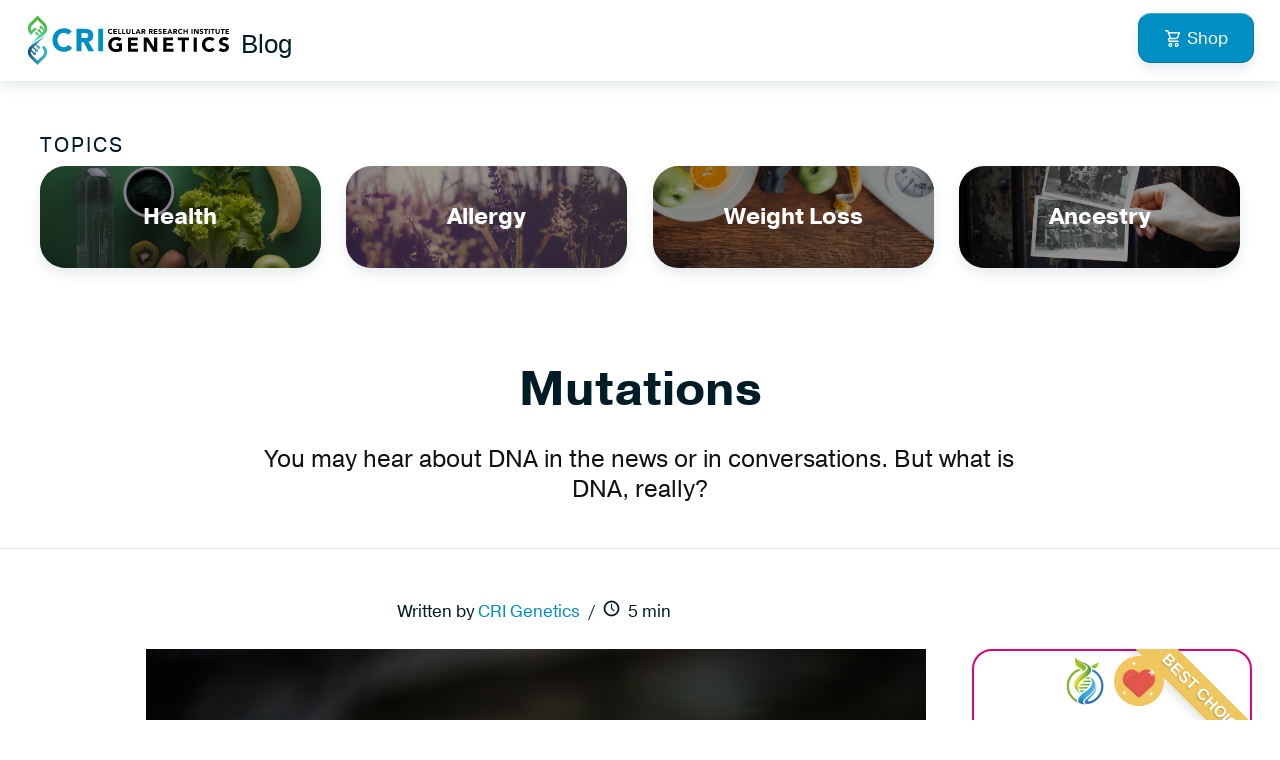

--- FILE ---
content_type: text/html
request_url: https://www.crigenetics.com/blog/mutations
body_size: 9821
content:
<!doctype html>
<!--[if lt IE 7]> <html class="no-js lt-ie9 lt-ie8 lt-ie7" lang="en" > <![endif]-->
<!--[if IE 7]>    <html class="no-js lt-ie9 lt-ie8" lang="en" >        <![endif]-->
<!--[if IE 8]>    <html class="no-js lt-ie9" lang="en" >               <![endif]-->
<!--[if gt IE 8]><!-->
<html class="no-js" lang="en">
 <!--<![endif]-->
 <head> 
  <meta charset="utf-8"> 
  <meta http-equiv="X-UA-Compatible" content="IE=edge,chrome=1"> 
  <meta name="author" content="CRI Genetics"> 
  <meta name="description" content="Even if you don’t know a thing about genetics, you’ve probably heard of mutations. What are they, exactly?"> 
  <meta name="generator" content="HubSpot"> 
  <title>Mutations</title> 
  <link rel="shortcut icon" href="https://www.crigenetics.com/hubfs/CRI_Genetics_January2020/images/favicon.ico"> 
  <meta name="viewport" content="width=device-width, initial-scale=1"> 
  <meta property="og:description" content="Even if you don’t know a thing about genetics, you’ve probably heard of mutations. What are they, exactly?"> 
  <meta property="og:title" content="Mutations"> 
  <meta name="twitter:description" content="Even if you don’t know a thing about genetics, you’ve probably heard of mutations. What are they, exactly?"> 
  <meta name="twitter:title" content="Mutations"> 
  <style>
a.cta_button{-moz-box-sizing:content-box !important;-webkit-box-sizing:content-box !important;box-sizing:content-box !important;vertical-align:middle}.hs-breadcrumb-menu{list-style-type:none;margin:0px 0px 0px 0px;padding:0px 0px 0px 0px}.hs-breadcrumb-menu-item{float:left;padding:10px 0px 10px 10px}.hs-breadcrumb-menu-divider:before{content:'›';padding-left:10px}.hs-featured-image-link{border:0}.hs-featured-image{float:right;margin:0 0 20px 20px;max-width:50%}@media (max-width: 568px){.hs-featured-image{float:none;margin:0;width:100%;max-width:100%}}.hs-screen-reader-text{clip:rect(1px, 1px, 1px, 1px);height:1px;overflow:hidden;position:absolute !important;width:1px}
</style> 
  <link rel="stylesheet" href="/css/blog/blog-sidebar.min.css"> 
  <link rel="stylesheet" href="https://www.crigenetics.com/hs-fs/hub/6792424/hub_generated/module_assets/50358850905/1630694670124/module_50358850905_Nucleotide_-_Post_Pagination.min.css"> 
  <link rel="amphtml" href="https://www.crigenetics.com/blog/mutations?hs_amp=true"> 
  <meta property="og:image" content="https://www.crigenetics.com/hubfs/Imported_Blog_Media/albino-2041969_1920.jpg"> 
  <meta property="og:image:width" content="1920"> 
  <meta property="og:image:height" content="1280"> 
  <meta name="twitter:image" content="https://www.crigenetics.com/hubfs/Imported_Blog_Media/albino-2041969_1920.jpg"> 
  <meta property="og:url" content="https://www.crigenetics.com/blog/mutations"> 
   
  <meta name="twitter:card" content="summary_large_image"> 
  <link rel="canonical" href="/blog/mutations.html"> 
  <!--     Google Analytics 'UA-115074246-1' --> 
  <script type="text/javascript">
        var _gaq = _gaq || [];
        _gaq.push(['_setAccount', 'UA-115074246-1']);
        _gaq.push(['_setDomainName', 'none']);
        _gaq.push(['_setAllowLinker', true]);
        _gaq.push(['_trackPageview']);
        (function () {
            var ga = document.createElement('script'); ga.type = 'text/javascript'; ga.async = true;
            ga.src = ('https:' == document.location.protocol ? 'https://ssl' : 'http://www') + '.google-analytics.com/ga.js';
            var s = document.getElementsByTagName('script')[0]; s.parentNode.insertBefore(ga, s);
        })();
    </script> 
  <meta property="og:type" content="article"> 
  <link rel="alternate" type="application/rss+xml" href="https://www.crigenetics.com/blog/rss.xml"> 
  <meta name="twitter:domain" content="www.crigenetics.com"> 
  <meta http-equiv="content-language" content="en"> 
  <link rel="stylesheet" href="/css/blog/template-layout.min.css"> 
  <link rel="stylesheet" href="/css/blog/blog.css"> 
  <link rel="stylesheet" href="/css/blog/magnific-popup.min.css"> 
  <style>
  .posted-on {
    display: none;
  }
  
 .nucleotide .rendered-modal {
   z-index: 100;
  }
  
  .nucleotide ul.hs-blog-social-share-list {
    display: flex;
    align-items: center;
  }
</style> 
  <!--   Google Tag Manager --> 
  <script>
    (function(w, d, s, l, i) {
        w[l] = w[l] || [];
        w[l].push({
            'gtm.start': new Date().getTime(),
            event: 'gtm.js'
        });
        var f = d.getElementsByTagName(s)[0],
        j = d.createElement(s),
        dl = l != 'dataLayer' ? '&l=' + l : '';
        j.async = true;
        j.src =
        'https://www.googletagmanager.com/gtm.js?id=' + i + dl;
        f.parentNode.insertBefore(j, f);
    })(window, document, 'script', 'dataLayer', 'GTM-5XMBVL3');

</script> 
  <!--   End Google Tag Manager --> 
 
  <!-- GTM Setup -->
  <script src="/js/gtm-snippet.js" type="module"></script>
  <script type="module">
    import { initDataLayer, loadGTMScript } from '/js/analytics-utils.js';
    
    // Initialize dataLayer first with page-specific data
    initDataLayer({
      pageCategory: 'blog',
      pageSection: 'article',
      pageName: 'mutations'
    });
    
    // Then load GTM script
    loadGTMScript();
  </script>

</head> 
 <body class="blog nucleotide   hs-content-id-25055202176 hs-blog-post hs-blog-id-23942250682" style=""> 
  <div class="header-container-wrapper"> 
   <div class="header-container container-fluid"> 
    <div class="row-fluid-wrapper row-depth-1 row-number-1 "> 
     <div class="row-fluid "> 
      <div class="span12 widget-span widget-type-global_group " style="" data-widget-type="global_group" data-x="0" data-w="12"> 
       <div class="" data-global-widget-path="generated_global_groups/49995350378.html">
        <div class="row-fluid-wrapper row-depth-1 row-number-1 "> 
         <div class="row-fluid "> 
          <blog-header></blog-header>
  <script src="/components/blog/blog-header.js"></script>
                 </div> 
                </div>
                <!--end widget-span --> 
               </div>
               <!--end row--> 
              </div>
              <!--end row-wrapper --> 
             </div>
             <!--end widget-span --> 
            </div>
            <!--end row--> 
           </div>
           <!--end row-wrapper --> 
          </div>
          <!--end widget-span --> 
         </div>
         <!--end row--> 
        </div>
        <!--end row-wrapper --> 
       </div> 
      </div>
      <!--end widget-span --> 
     </div>
     <!--end row--> 
    </div>
    <!--end row-wrapper --> 
    <blog-topics></blog-topics>
    <script src="/components/blog/blog-topics.js"></script>
    <!--end row-wrapper --> 
    <div class="row-fluid-wrapper row-depth-1 row-number-3 "> 
     <div class="row-fluid "> 
      <div class="span12 widget-span widget-type-custom_widget " style="" data-widget-type="custom_widget" data-x="0" data-w="12"> 
       <div id="hs_cos_wrapper_module_1625219357554528" class="hs_cos_wrapper hs_cos_wrapper_widget hs_cos_wrapper_type_module" style="" data-hs-cos-general-type="widget" data-hs-cos-type="module">
        <section class="hero post-banner flex-center img-container" id="hs-post-banner" style="background-image: url('https://www.crigenetics.com/hubfs/Imported_Blog_Media/albino-2041969_1920.jpg'); background-repeat: no-repeat; background-position: center; background-size: cover;"> 
         <div class="flex-center"> 
          <div class="entry-header-parallax"> 
           <div class="entry-header-parallax-inner flex-center flex-vertical"> 
            <div class="entry-meta"> 
             <span class="cat-links cat-links-single"><a href="https://www.crigenetics.com/blog/tag/ancestry"><label class="text-white">Ancestry</label></a></span> 
            </div> 
            <h1 class="text-center lg-width7"><span id="hs_cos_wrapper_name" class="hs_cos_wrapper hs_cos_wrapper_meta_field hs_cos_wrapper_type_text" style="" data-hs-cos-general-type="meta_field" data-hs-cos-type="text">Mutations</span></h1> 
            <p class="entry-subtitle subtitle h3 text-center">You may hear about DNA in the news or in conversations. But what is DNA, really?</p> 
           </div> 
          </div> 
         </div> 
        </section>
       </div> 
      </div>
      <!--end widget-span --> 
     </div>
     <!--end row--> 
    </div>
    <!--end row-wrapper --> 
   </div>
   <!--end header --> 
  </div>
  <!--end header wrapper --> 
  <div class="body-container-wrapper"> 
   <div class="body-container container-fluid"> 
    <div class="row-fluid-wrapper row-depth-1 row-number-1 "> 
     <div class="row-fluid "> 
      <div class="span12 widget-span widget-type-cell page-center content-wrapper" style="" data-widget-type="cell" data-x="0" data-w="12"> 
       <div class="row-fluid-wrapper row-depth-1 row-number-2 "> 
        <div class="row-fluid "> 
         <div id="main-module" class="span12 widget-span widget-type-cell " style="" data-widget-type="cell" data-x="0" data-w="12"> 
          <div class="row-fluid-wrapper row-depth-1 row-number-3 "> 
           <div class="row-fluid "> 
            <div class="span12 widget-span widget-type-cell blog-content" style="" data-widget-type="cell" data-x="0" data-w="12"> 
             <div class="row-fluid-wrapper row-depth-1 row-number-4 "> 
              <div class="row-fluid "> 
               <div class="span9 widget-span widget-type-custom_widget " style="" data-widget-type="custom_widget" data-x="0" data-w="9"> 
                <div id="hs_cos_wrapper_module_162561076600576" class="hs_cos_wrapper hs_cos_wrapper_widget hs_cos_wrapper_type_module widget-type-blog_content" style="" data-hs-cos-general-type="widget" data-hs-cos-type="module">
                 <section class="sm-p2 lg-px2"> 
                  <div class="blog-section"> 
                   <div class="blog-post-wrapper cell-wrapper"> 
                    <div class="blog-section"> 
                     <div class="blog-post-wrapper cell-wrapper"> 
                      <div class="entry-meta py2 text-center"> 
                       <span class="author-by  with-last-update">Written by</span> 
                       <span class="byline"> <span class="author vcard"> <a class="url fn n" href="https://www.crigenetics.com/blog/author/cri-genetics">CRI Genetics</a> </span> </span> 
                       <span class="posted-on"> &nbsp;on&nbsp;<a href=" /blog/mutations.html" rel="bookmark">20 Sep, 2019</a> </span> 
                       <span class="time-to-read">&nbsp;/&nbsp; <i class="pb-icon-clock"></i> <span class="time-to-read-min">&nbsp;5 min&nbsp;</span> </span> 
                      </div> 
                      <div class="section post-body"> 
                       <center>
                        <img class="img-responsive" src="https://www.crigenetics.com/hubfs/Imported_Blog_Media/albino-2041969_1920.jpg">
                       </center> 
                       <br> 
                       <span id="hs_cos_wrapper_post_body" class="hs_cos_wrapper hs_cos_wrapper_meta_field hs_cos_wrapper_type_rich_text" style="" data-hs-cos-general-type="meta_field" data-hs-cos-type="rich_text"><p>Quick! When I say mutations, what do you think of?</p> 
                        <!--more--> <p>Is it this?</p> 
                        <div class="caption">
                         <img src="https://www.crigenetics.com/hubfs/Imported_Blog_Media/TMNT2.gif"> 
                         <br>
                         <span style="font-size: small;">Teenage Mutant Ninja Turtle</span>
                        </div> <p>Or is it this?</p> 
                        <div class="caption">
                         <img class="img-700" src="https://www.crigenetics.com/hubfs/Imported_Blog_Media/Super_mutant32.png"> 
                         <br>
                         <span style="font-size: small;">Super Mutant from Fallout</span>
                        </div> <p>Or do you think of Spiderman?</p> <br><br> <p>What if I told you… it wasn't any of these?</p> <br> <h4>Mutations: A Definition</h4> <p>A mutation is simply a change in an individual organism’s genetic code. That’s it. Any number of things can cause mutations:</p> 
                        <ul class="ml2 pl2"> 
                         <li>Chemicals (Carcinogens)</li> 
                         <li>Electric Shock</li> 
                         <li>Viruses</li> 
                         <li>Ionizing Radiation</li> 
                         <li>Exposure to the Elements</li> 
                         <li>Fires</li> 
                         <li>Age</li> 
                        </ul> <p>All of these factors and more can lead to a change in your DNA, also known as a mutation.</p> <br> <h4>Am I A Mutant Then?</h4> <p>Probably.</p> <p>But most of the time, mutations aren’t a big concern. The most common mutations happen in large regions of DNA that scientists call “noncoding DNA.” This DNA is not known to code for any particular gene. It’s also sometimes called “junk DNA,” but this term isn’t entirely accurate.</p> <p>However, even in the rare cases that mutations happen in the coding section of your DNA, it generally isn’t a problem either. That’s because mutations generally only happen in individual cells. If one cell starts to act out, your immune system should detect it and remove the cell.</p> <p>The problems with mutations arise when you have multiple cells acting out. They begin to behave like cancer and your immune system is unable to respond effectively. That’s when mutation is bad. Cancer is a probable outcome from a lifetime of mutations, or sudden exposure to dangerous chemicals or radiation.</p> <p>And no, beneficial mutations will not grant you superpowers.</p> <br> <h4>What Effect Will These Mutations Have?</h4> <p>There are multiple different types of mutations, and multiple ways to evaluate these mutations. We’ll start with outcomes first, and work our way backwards:</p> <p><strong>Negative Mutations</strong> are the second most-common form of mutation. This is what happens when a mutation reduces the function of a gene. Accumulating a significant number of negative mutations can eventually lead to cancer.</p> <p><strong>Neutral Mutations</strong> are the most common form of mutation. These mutations generally don’t affect the coding regions of your DNA, or they slightly alter a gene in a way that doesn’t affect the outcome. Neutral mutations occur at a regular rate, and scientists use this rate to create the “molecular clock.” This “clock” allows scientists to figure out roughly when different species or groups of organisms broke off from each other.</p> <p><strong>Positive Mutations</strong> are the rarest form of mutation. These appear when a mutation improves the function of a gene, creates an entirely new gene, or copies an existing gene and uses it for a different function. These mutations need to occur in your germ line (sperm or egg) for you to pass them onto your children. It is unlikely that you will see the benefits of these mutations yourself.</p> 
                        <center> 
                         <div class="hs-responsive-embed-wrapper hs-responsive-embed" style="width: 100%; height: auto; position: relative; overflow: hidden; padding: 0; max-width: 560px; max-height: 315px; min-width: 256px; margin: 0px auto; display: block;"> 
                          <div class="hs-responsive-embed-inner-wrapper" style="position: relative; overflow: hidden; max-width: 100%; padding-bottom: 56.25%; margin: 0;">
                           <iframe class="hs-responsive-embed-iframe" style="position: absolute; top: 0; left: 0; width: 100%; height: 100%; border: none;" allow="accelerometer; autoplay; encrypted-media; gyroscope; picture-in-picture" xml="lang" src="https://www.youtube.com/embed/plVk4NVIUh8" width="560" height="315" frameborder="0" allowfullscreen data-service="youtube"></iframe>
                          </div> 
                         </div> 
                         <br>
                         <span style="font-size: small;">Positive mutations in action!</span>
                        </center>&nbsp;<br> <h4>Mutations By Mechanism</h4> <p>Mutations don’t just differ in their effects. They also differ by what changed in the DNA. For example, changes could be as subtle as a single base-pair change or as massive as an entire genome being duplicated. Here, I will enumerate the different ways in which mutations can happen. For an example of how it works, we will use the sentence “The Cat Ate The Rat,” since codons are made of 3 letters.</p> <p>A <strong>S</strong>ingle-<strong>N</strong>ucleotide <strong>P</strong>olymorphism, or <strong>SNP</strong> is the most common form of mutation. This mutation simply sees a single base pair (A, T, G, or C) change to a different base pair. In some cases, this change has a negligible effect on the gene it affects. In other cases, it can alter the structure of the gene.</p> 
                        <div style="margin-left: 45px; margin-right: 60px;">
                         <i>EXAMPLE</i>: “The 
                         <strong>B</strong>at Ate The Rat” -- Here, the C changed to a B. The meaning is altered, but the sentence still makes sense.
                        </div> <p>&nbsp;<br>An <strong>insertion</strong> occurs when DNA synthase (the protein that makes copies of your DNA) accidentally inserts an extra base pair into the code. This alters how the entire gene reads, and can result in a completely nonfunctional gene. Rarely, it might convert the gene into <a href="https://en.wikipedia.org/wiki/Prion" target="_blank" rel="noopener">something else</a> entirely.</p> 
                        <div style="margin-left: 45px; margin-right: 60px;">
                         <i>EXAMPLE</i>: “The 
                         <strong>B</strong>Ca tAt eTh eRa t” -- Here, a B was inserted next to the C. The resulting shift in reading frame (of 3 letters) resulted in a nonsensical set of words.
                        </div> <p>&nbsp;<br>A <strong>deletion</strong> occurs when DNA synthase accidentally leaves out a base pair from the code. Like insertions, it alters how the gene is read. Together, insertions and deletions are collectively called “<strong>indels</strong>” because their effect is very similar. They can result in a completely nonfunctional gene. Rarely, they might convert the gene into <a href="https://en.wikipedia.org/wiki/Prion" target="_blank" rel="noopener">something else</a> entirely.</p> 
                        <div style="margin-left: 45px; margin-right: 60px;">
                         <i>EXAMPLE</i>: “The atA teT heR at” -- Here, the C was deleted. The resulting shift in reading frame (of 3 letters) resulted in a nonsensical set of words.
                        </div> <p>&nbsp;<br><strong>Translocation</strong> occurs when a portion of DNA “jumps” from one section of a gene to a different section. Transposons, or transposable DNA elements, can do this spontaneously. In so doing, they generate mutations.</p> 
                        <div style="margin-left: 45px; margin-right: 60px;">
                         <i>EXAMPLE</i>: “The Ate The Rat Cat” -- Here, “Ate The Rat” translocated to the left of “Cat.” The result is a strange sentence with bizarre grammar. Some cells might be able to read through the noise, but not always.
                        </div> <p>&nbsp;<br>A <strong>reversal</strong> happens when a section of DNA gets turned around. It may be a transposable DNA element that reoriented itself in the genome, rather than translocating itself.</p> 
                        <div style="margin-left: 45px; margin-right: 60px;">
                         <i>EXAMPLE</i>: “taR ehT etA taC ehT” -- Here, the entire sentence was reversed and becomes unreadable.
                        </div> <p>&nbsp;<br><strong>Short Tandem Repeats</strong> (STRs) happens when DNA synthase repeats a small segment of a gene several times. The resulting DNA can be extra long and misfolded. But, cells can sometimes work around the problem.</p> 
                        <div style="margin-left: 45px; margin-right: 60px;">
                         <i>EXAMPLE</i>: “The Cat Ate The Ate The Ate The Ate The Rat” -- Here, a segment of the DNA was copied many times to produce short tandem repeats. However, it is readable if you cut out a few of the “Ate The”.
                        </div> <p>&nbsp;<br>A <strong>duplication</strong> happens when DNA synthase accidentally repeats a section of DNA it was copying. The result is two identical genes that have the same function. Most scientists believe that a duplicated gene is much more likely to lead to a beneficial mutation, because the new gene is essentially a “free” version that can be modified without harming the original gene.</p> 
                        <div style="margin-left: 45px; margin-right: 60px;">
                         <i>EXAMPLE</i>: “The Cat Ate The Rat The Cat Ate The Rat” -- Here, the whole sentence was duplicated.
                        </div> <p>&nbsp;<br><strong>Polyploidy</strong> is a special kind of mutation that is lethal in animals, but safe in organisms like plants. In polyploidy, the entire genome is duplicated, and the resulting organism has twice the normal number of chromosomes. Many crop species that humans grow are polyploid, and some have 4, 6, 8, 10, or even 12 copies of chromosomes.</p> <p><strong>Polysomy</strong> is similar to polyploidy, but instead of the whole genome duplicating, only one chromosome duplicates. In animals, the results are generally bad. Down’s Syndrome is an example of polysomy in humans, where someone has three copies of chromosome 21.</p> <p><strong>Aneuploidy</strong> is also similar to polysomy. But, instead of having an extra chromosome, one of the normal set of chromosomes is missing. This is not good for the organism.</p> <p><strong>Crossing Over</strong> is a special kind of translocation between chromosomes. During meiosis, sister chromatids can swap the tips of the chromosomes. The resulting chromosomes can contain more, less, or the same amount of DNA. They can also contain different sets of genes.</p> 
                        <div class="caption">
                         <img src="https://www.crigenetics.com/hubfs/Imported_Blog_Media/crossing-over_med.jpeg"> 
                         <br>
                         <span style="font-size: small;">Crossing over in an illustrated format.</span>
                        </div> <br> <h4>Heritable Mutations</h4> <p>One last thing to note about mutations: They’re not always heritable. This is because your body has two different “sets” of cells.</p> 
                        <ol class="pl2 ml2"> 
                         <li>The first set of cells, <strong>autosomal cells</strong>, make up the majority of your body. These cells can mutate, but only their child cells will inherit the mutation.</li> 
                         <li>The second set of cells, <strong>gametes</strong>, are part of your reproductive system. In men, these are sperm. In women, these are eggs. In order for one of your children to inherit a mutation, the mutation must happen in your gametes.</li> 
                        </ol> <br> <h4>Reading About Mutations</h4> <p>Scientists have a number of different ways of writing about mutations. When you read a scientific paper (or your results on our website), you will be presented with some of these written notes. The most frequent mutations, SNPs, are typically written about in a few ways:</p> 
                        <ul class="pl2 ml2"> 
                         <li><strong>RSID</strong>: (Ex. <u>rs12345</u>) is the most common way SNPs are written about. It tells you the numerical location of the restriction site (rs) for the SNP. However, this notation is limited because it may not tell you the different mutations available at this site. 
                          <ol style="list-style-type: circle;"> 
                           <li>RSID is the most commonly used form because it is the easiest to read and comprehend.</li> 
                          </ol> </li> 
                         <li><strong>Location</strong>: (Ex. <u>c.76A&gt;C</u>) indicates that at nucleotide 76, an A has changed to a C. Usually the paper specifies the chromosome and location of sequence where this is found.</li> 
                         <li><strong>Klingon</strong>: (Ex. <u>rs6311 (-1438A&gt;G / A-1438G or -1438G&gt;A / G-1438A</u>). This is a nightmare to read, but essentially that at a specific position, A has changed to G.</li> 
                        </ul> <p>And that’s it for the crash course on mutations. Life is complicated!</p> <p>Let us know your questions and comments below!</p></span> 
                      </div> 
                      <hr class="my4"> 
                     </div> 
                    </div> 
                    <!-- Optional: Blog Author Bio Box --> 
                   </div> 
                  </div> 
                 </section>
                </div> 
               </div>
               <!--end widget-span --> 
               <div id="sidebar-form" class="span3 widget-span widget-type-cell " style="" data-widget-type="cell" data-x="9" data-w="3"> 
                <div class="row-fluid-wrapper row-depth-2 row-number-1 "> 
                 <div class="row-fluid "> 
                  <div class="span12 widget-span widget-type-custom_widget " style="display:none;" data-widget-type="custom_widget" data-x="0" data-w="12"> 
                   <div id="hs_cos_wrapper_module_164390684493454" class="hs_cos_wrapper hs_cos_wrapper_widget hs_cos_wrapper_type_module widget-type-form" style="" data-hs-cos-general-type="widget" data-hs-cos-type="module"> 
                    <span id="hs_cos_wrapper_module_164390684493454_" class="hs_cos_wrapper hs_cos_wrapper_widget hs_cos_wrapper_type_form" style="" data-hs-cos-general-type="widget" data-hs-cos-type="form"><h3 id="hs_cos_wrapper_module_164390684493454_title" class="hs_cos_wrapper form-title" data-hs-cos-general-type="widget_field" data-hs-cos-type="text">Subscribe To See The Latest Offers</h3> 
                     <div id="hs_form_target_module_164390684493454"></div> </span> 
                   </div> 
                  </div>
                  <!--end widget-span --> 
                 </div>
                 <!--end row--> 
                </div>
                <!--end row-wrapper --> 
                <div class="row-fluid-wrapper row-depth-2 row-number-2 "> 
                 <div class="row-fluid "> 
                  <div class="span12 widget-span widget-type-custom_widget " style="" data-widget-type="custom_widget" data-x="0" data-w="12"> 
                   <div id="hs_cos_wrapper_module_1651524738227103" class="hs_cos_wrapper hs_cos_wrapper_widget hs_cos_wrapper_type_module" style="" data-hs-cos-general-type="widget" data-hs-cos-type="module">
                    <div class="container" id="pricing-order-sidebar"> 
                     <!--    <div class="row"> --> 
                     <div class="pricing-table"> 
                      <div class="col-md-12 two-col"> 
                       <div class="pricing-option" id="combopackage"> 
                        <div class="ribbon ribbon-top-right">
                         <span>Best Choice</span>
                        </div> 
                        <img class="ordericon" src="/hubfs/html/ancestry/images/reporticon.jpg" alt=""> 
                        <img class="ordericon" src="/hubfs/html/ancestry/images/heart_icon.png" alt=""> 
                        <h5>Health + Ancestry</h5> 
                        <hr> 
                        <ul> 
                         <li style="list-style: none !important; font-weight: 500; font-size: 15px;">Everything in Our Ancestry Package PLUS...</li> 
                         <li>80+ Health &amp; Wellness Reports</li> 
                         <li>Get to Know Yourself Better than Ever</li> 
                         <li>In-depth Actionable Insights Customized to YOU</li> 
                        </ul> 
                        <hr> 
                        <div class="price"> 
                         <div class="back">
                          <a href=" /blog/health.html" class="button-pink">LEARN MORE</a>
                         </div> 
                        </div> 
                       </div> 
                      </div> 
                      <div class="col-md-12 two-col"> 
                       <div class="pricing-option"> 
                        <img class="ordericon" src="/hubfs/html/ancestry/images/reporticon.jpg" alt=""> 
                        <h5>Ancestry + Traits</h5> 
                        <hr> 
                        <ul> 
                         <li>Dual BioGeographical Ancestry Reports</li> 
                         <li>Detailed Percentage Breakdown of Your Heritage</li> 
                         <li>Ancestry Timeline Report</li> 
                         <li>Up to 50 Generations of Your Family History</li> 
                        </ul> 
                        <hr> 
                        <div class="price"> 
                         <div class="back">
                          <a href="/tbla/ancestry.html" class="buttonp">LEARN MORE</a>
                         </div> 
                        </div> 
                       </div> 
                      </div> 
                     </div> 
                     <!--    </div> --> 
                    </div>
                   </div> 
                  </div>
                  <!--end widget-span --> 
                 </div>
                 <!--end row--> 
                </div>
                <!--end row-wrapper --> 
               </div>
               <!--end widget-span --> 
              </div>
              <!--end row--> 
             </div>
             <!--end row-wrapper --> 
             <div class="row-fluid-wrapper row-depth-1 row-number-1 "> 
              <div class="row-fluid "> 
               <div class="span12 widget-span widget-type-custom_widget custom-post-pagination" style="" data-widget-type="custom_widget" data-x="0" data-w="12"> 
                <div id="hs_cos_wrapper_module_1625691141361403" class="hs_cos_wrapper hs_cos_wrapper_widget hs_cos_wrapper_type_module" style="" data-hs-cos-general-type="widget" data-hs-cos-type="module">
                 <nav class="navigation post-navigation" role="navigation"> 
                  <h2 class="screen-reader-text">Post navigation</h2> 
                  <div class="nav-links"> 
                   <div class="nav-previous" style="background-image: url('https://www.crigenetics.com/hubfs/Imported_Blog_Media/beer-2439237_1920.jpg');"> 
                    <a href=" /blog/curious-research-information-what-does-it-mean-to-be-german.html" rel="prev"> <span class="meta-nav" aria-hidden="true">Previous</span> <span class="screen-reader-text">Previous post:</span> <span class="post-title">Curious Research Information: What Does It Mean To Be German?</span> </a> 
                   </div> 
                   <div class="nav-next" style="background-image: url('https://www.crigenetics.com/hubfs/Imported_Blog_Media/girl-2480361_1920.jpg');"> 
                    <a href=" /blog/how-related-are-you-to-your-family-a-practical-examination-of-statistics-in-genetics.html" rel="next"> <span class="meta-nav" aria-hidden="true">Next</span> <span class="screen-reader-text">Next post:</span> <span class="post-title">How Related Are You To Your Family? A Practical Examination of Statistics in Genetics</span> </a> 
                   </div> 
                  </div> 
                 </nav>
                </div> 
               </div>
               <!--end widget-span --> 
              </div>
              <!--end row--> 
             </div>
             <!--end row-wrapper --> 
            </div>
            <!--end widget-span --> 
           </div>
           <!--end row--> 
          </div>
          <!--end row-wrapper --> 
         </div>
         <!--end widget-span --> 
        </div>
        <!--end row--> 
       </div>
       <!--end row-wrapper --> 
      </div>
      <!--end widget-span --> 
     </div>
     <!--end row--> 
    </div>
    <!--end row-wrapper --> 
   </div>
   <!--end body --> 
  </div>
  <!--end body wrapper --> 
  <blog-footer></blog-footer>
  <script src="/components/blog/blog-footer.js"></script>
  <!--end footer wrapper --> 
  <script src="/js/blog/jquery-1.11.3.min.js"></script> 
  <script src="/js/blog/blog-main.min.js"></script> 
 
  <script src="/js/bootstrap-3.3.7.min.js"></script> 
   
   
   
   
  <script data-hs-allowed="true">
        var options = {
            portalId: '6792424',
            formId: '866f41f3-4c78-49cf-97a0-805ffa845b05',
            formInstanceId: '9101',
            
            pageId: '25055202176',
            
            region: 'na1',
            
            
            
            
            pageName: "Mutations",
            
            
            redirectUrl: "https:\/\/www.crigenetics.com\/orderftc",
            
            
            
            
            
            deactivateSmartForm: true,
            
            css: '',
            target: '#hs_form_target_module_164390684493454',
            
            
            
            
            
            
            
            contentType: "blog-post",
            
            
            
            
            useDraft: "true",
            
            
            formData: {
                cssClass: 'hs-form stacked hs-custom-form'
            }
        };

        options.getExtraMetaDataBeforeSubmit = function() {
            var metadata = {};
            

            if (hbspt.targetedContentMetadata) {
                var count = hbspt.targetedContentMetadata.length;
                var targetedContentData = [];
                for (var i = 0; i < count; i++) {
                    var tc = hbspt.targetedContentMetadata[i];
                     if ( tc.length !== 3) {
                        continue;
                     }
                     targetedContentData.push({
                        definitionId: tc[0],
                        criterionId: tc[1],
                        smartTypeId: tc[2]
                     });
                }
                metadata["targetedContentMetadata"] = JSON.stringify(targetedContentData);
            }

            return metadata;
        };

        hbspt.forms.create(options);
    </script> 
  <script src="/js/blog/blog-sidebar.js"></script> 
 
  <script type="text/javascript">
var hsVars = {
    render_id: "2f8300de-a436-4f54-99f2-9a50746fa8af",
    ticks: 1742424283835,
    page_id: 25055202176,
    
    content_group_id: 23942250682,
    portal_id: 6792424,
    app_hs_base_url: "https://app.hubspot.com",
    cp_hs_base_url: "https://cp.hubspot.com",
    language: "en",
    analytics_page_type: "blog-post",
    scp_content_type: "",
    
    analytics_page_id: "25055202176",
    category_id: 3,
    folder_id: 0,
    is_hubspot_user: null
}
</script> 
   
  <!-- Google Tag Manager (noscript)--> 
  <noscript>
   <iframe src="https://www.googletagmanager.com/ns.html?id=GTM-5XMBVL3" height="0" width="0" style="display:none;visibility:hidden"></iframe>
  </noscript> 
  <!-- End Google Tag Manager (noscript) --> 
  <div id="fb-root"></div> 
  <script>(function(d, s, id) {
  var js, fjs = d.getElementsByTagName(s)[0];
  if (d.getElementById(id)) return;
  js = d.createElement(s); js.id = id;
  js.src = "//connect.facebook.net/en_GB/sdk.js#xfbml=1&version=v3.0";
  fjs.parentNode.insertBefore(js, fjs);
 }(document, 'script', 'facebook-jssdk'));</script> 
  <!-- Nucleotide Scripts --> 
  <script rel="script" src="https://nucleotide.crigenetics.com/ui/latest/js/scripts.js"></script> 
  <!-- Generated by the HubSpot Template Builder - template version 1.03 --> 
 </body>
</html>

--- FILE ---
content_type: text/css
request_url: https://www.crigenetics.com/css/blog/blog-sidebar.min.css
body_size: 576
content:
#sidebar-form{border:none!important;margin-top:65px!important;position:sticky;top:-31px}#pricing-order-sidebar .pricing-table{display:flex;flex-direction:column}#pricing-order-sidebar .two-col{max-width:100%}#pricing-order-sidebar h5{font-size:22px;margin:20px auto}#pricing-order-sidebar .pricing-table .pricing-option{height:370px!important;margin-bottom:20px;width:280px!important}#pricing-order-sidebar .ribbon span{font:700 16px/1 Lato,sans-serif!important;padding:7px 0!important}#pricing-order-sidebar .ordericon{height:50px!important;width:50px!important}#pricing-order-sidebar .ribbon-top-right span{left:-11px!important;top:32px!important}@media (max-width:767px){#sidebar-form{display:none}}

--- FILE ---
content_type: text/css
request_url: https://www.crigenetics.com/css/blog/blog.css
body_size: 12437
content:
/* ==========================================================================
HubSpot Migrations Services - COS Boilerplate v2.0.0                              
========================================================================== */


/* ==========================================================================
Table of Contents:

1. EXTERNAL RESOURCES
2. BASE STYLES
3. COS STRUCTURE
4. MAIN NAVIGATION
5. BLOG
6. FORMS
7. BUTTONS
8. MISCELLANEOUS
9. MOBILE MEDIA QUERIES
========================================================================== */


/* ==========================================================================
1. EXTERNAL RESOURCES                                            
========================================================================== */


/* =============== @import, @font-face, and CSS File Includes =============== */

/* EX: @import url('http://example.com/example_style.css'); */

 /* -- Nucleotide CSS -- */
 @import url('https://nucleotide.crigenetics.com/ui/v1.0.4/css/styles.css');


/* -Font Awesome Version 4.6.3 -- */
  @import url('https://cdnjs.cloudflare.com/ajax/libs/font-awesome/4.6.3/css/font-awesome.css');


/* @import url('//fonts.googleapis.com/css?family=Roboto%3A300%2C400%2C500%2C700%2C400i%2C500i%2C700i%7CPoppins%3A300%2C400%2C500%2C600%2C700&subset=latin%2Clatin-ext&ver=4.9.6');*/
@import url('//use.fontawesome.com/releases/v5.12.0/css/all.css');
@import url('//use.fontawesome.com/releases/v5.12.0/css/v4-shims.css'); 

 @font-face {
  font-family: passionblogger;
  src: url(//cdn2.hubspot.net/hubfs/6792424/CRI_Genetics_January2020/fonts/passionblogger.eot);
  src: url(//cdn2.hubspot.net/hubfs/6792424/CRI_Genetics_January2020/fonts/passionblogger.eot?#iefix) format("embedded-opentype"),
	 url(//cdn2.hubspot.net/hubfs/6792424/CRI_Genetics_January2020/fonts/passionblogger.woff) format("woff"),
	 url(//cdn2.hubspot.net/hubfs/6792424/CRI_Genetics_January2020/fonts/passionblogger.ttf) format("truetype"),
	 url(//cdn2.hubspot.net/hubfs/6792424/CRI_Genetics_January2020/fonts/passionblogger.svg#passionblogger) format("svg");
  font-weight: 400;
  font-style: normal
}
/*@font-face {
  font-family: themify;
  src: url(//cdn2.hubspot.net/hubfs/6792424/CRI_Genetics_January2020/fonts/themify.eot?-fvbane);
  src: url(//cdn2.hubspot.net/hubfs/6792424/CRI_Genetics_January2020/fonts/themify.eot?#iefix-fvbane) format('embedded-opentype'),
	 url(//cdn2.hubspot.net/hubfs/6792424/CRI_Genetics_January2020/fonts/themify.woff?-fvbane) format('woff'),
	 url(//cdn2.hubspot.net/hubfs/6792424/CRI_Genetics_January2020/fonts/themify.ttf?-fvbane) format('truetype'),
	 url(//cdn2.hubspot.net/hubfs/6792424/CRI_Genetics_January2020/fonts/themify.svg?-fvbane#themify) format('svg');
  font-weight: 400;
  font-style: normal
} */

/* HubSpot_Boilerplate-modules.css is required to address style issues with the default modules and responsive grid layout */

@import url('https://fonts.googleapis.com/css2?family=Catamaran:wght@500&display=swap');



/* ==========================================================================
2. TEST BLOG STYLES                                             
========================================================================== */

 

  #hero-image-section h1{
    color:#fff !important;
    text-align: center;
  }

.nucleotide .rendered-modal {
      z-index: 100;
  }

.nucleotide body, body.nucleotide {
  background-color: #fff;
  font-family: var(--default-font);
  color: var(--blueD);
}

.nucleotide strong {
    font-weight: 700;
}

.img-700 {
  display:block;
  margin:20px auto;
  max-width:700px;
}

.caption {
  text-align: center;
  font-size:16px;
  margin-top:-5px;
  margin-bottom:15px;
}

.nucleotide ul {
  margin-left:30px;
}


/* Logo */
#client-header h3{
   font-family: 'Catamaran', sans-serif;
    color: rgb(0 29 39) !important;
    font-size: 1.5em !important;
    font-weight: 500;
    margin-left: 10px;
    margin-top: 7px;
}

.cat-links a{
  font-size:var(--H6);
  text-decoration: underline;
}

.cat-links label{
  color:#008fc3 !important;
  font-size:var(--H5);
  font-weight:bold;
}

.subtitle {
  max-width: 780px;
  color:#111;
  font-size:24px !important;
  margin-top:25px !important;
}

.headline-lable {
  font-size:20px !important;
}

.post-header h1 {
  display:none !important;
}

#hubspot-author_data {
  margin:var(--unit2) auto;
}

#hs-post-banner {
  background-image:none !important;
  min-height: 250px;
  padding-top: 40px;
  margin-top: 30px;
}

#hs_cos_wrapper_name {
  font-size: 3rem;
  color: var(--blueD);
    
}

.blog-section {
  max-width:780px;
/*   margin:0 auto; */
  float:right;
}

.list {
    list-style-type: disc !important;
      margin-left: 30px;
}

.blue-div {
  background-color:#e2f6ff;
  max-width:95%;
  margin:30px auto;
  padding:20px;
  border-radius:15px;
}

.pink-div {
  background-color:#d8bdff7d;
  max-width:95%;
  margin:30px auto;
  padding:20px;
  border-radius:15px;
}

.purple-div {
  background-color:#d8bdffb5;
  max-width:95%;
  margin:30px auto;
  padding:20px;
  border-radius:15px;
}


.pink-div img{
  max-width:120px;
 display:block;
  margin:10px auto;
}
.purple-div img{
  max-width:120px;
 display:block;
  margin:10px auto;
}

.pink-div p {
  margin-bottom:10px !important;
  line-height: 1.6;
}
.purple-div p {
  margin-bottom:10px !important;
  line-height: 1.6;
}

.text-blue h5 {
  display:inline-block;
  margin-right: 5px;
}
.accordion-contents {
/*     height: 100% !important; */
}

/* Chat button */
.embeddedServiceHelpButton {
  display: none !important;
}

.hs-error-msg {
  color:var(--error) !important;
}


/* Typography */
p {
  margin-bottom:var(--unit2) !important;
 
}

.nucleotide p {
   line-height: var(--H3);
}


h3{
  margin-bottom:var(--unit2);
}

.references li {
  line-height: var(--p);
  color: #008fc3 !important;
  font-size: 1rem !important;
}

li {
  display: list-item;
  margin-bottom:5px !important;
 line-height: var(--H3);
}

.summary {
/*   height:65px; */
}

.summary p {
    display: -webkit-box;
    -webkit-line-clamp: 3;
    -webkit-box-orient: vertical;
    overflow: hidden;
    text-overflow: ellipsis;
/*     max-height: 55px; */
    line-height: 1.3;
    margin-top: 10px;
}

blockquote {
	font-weight: 300;
	max-width: 600px;
	line-height: 1.4;
	margin:20px auto !important;
	padding: .5rem;
}

blockquote:before,
blockquote:after {
	position: absolute;
	color: #e3e3e3;
	font-size: 4rem;
	width: 4rem;
	height: 4rem;
}

blockquote:before {
	content: 'â€œ';
	left: -3rem;
	top: -2rem;
}

blockquote:after {
	content: 'â€';
	right: -3rem;
	bottom: 1rem;
}

cite {
  display:block;
	line-height: 3;
	text-align: right;
}
 

.fa:before {
  margin-right:5px;
}

.fab:before {
  margin-right:5px;
}


.mt-2 {
  margin-top:-20px !important;
}

.height4-5 {
    height: 9.5rem;
}

.dont-break-out {
    overflow-wrap: break-word;
    word-wrap: break-word;
    -ms-word-break: break-all;
    word-break: break-all;
    word-break: break-word;
    -ms-hyphens: auto;
    -moz-hyphens: auto;
    -webkit-hyphens: auto;
    hyphens: auto;
    font-size:var(--H6);
    font-weight: 400;
    margin: var(--unit1) auto;
    margin-left:15px;
}

.table-container {
  margin:var(--unit3) auto;
}
 
.references {
  margin-left: var(--unit2);
}

.meta-nav {
  font-size: var(--unitH5);
}
  
.entry-header-parallax .entry-meta {
  display: none;
}
  

.hs-blog-social-share {
    height: 30px;
    max-width: 300px;
    margin: 0 auto !important;
}


.disc {
    list-style-type: disc !important;
}



/*--- Learn more section -----*/

.pricing-table {
    display: flex;   
    margin: 20px auto;
}
.pricing-table .pricing-option {
    margin: 0 auto;
    position: relative;
    width: 335px;
    height: 370px;
    background: white;
    /* float: left; */
    padding: 2%;
    text-align: center;
    transition: all .3s ease-in-out;
    border: 1px solid #ccc;
    border-radius: 20px;
    text-decoration: none;
}

.ordericon {
    width: 60px !important;
    height: 60px;
}

#pricing-order h5 {
    margin-top: 20px;
    font-size: 26px;
}
.pricing-option ul {
    color: black;
    margin-left: 15px;
    list-style: none !important;
    font-size: 14px;
}
.pricing-table .pricing-option .price {
    position: relative;
}
.pricing-table .pricing-option li {
    font-family: "Helvetica Neue", Helvetica, Arial, sans-serif;
    font-size: 14px;
    line-height: 1.42857143;
    color: black;
    margin: 5px auto;
    list-style: disc !important;
    text-align: left !important;
    text-indent: -5px;
}

.price {
    font-size: 30px;
    text-align: center;
    display: block;
    margin: 20px 0;
}
.back {
    transition: all .3s ease-in-out;
}
a.buttonp {
    background: #ffffff;
    border: 1px solid #de027a;
    color: #de027a;
    padding: 0.6rem 2rem;
    display: inline-block;
    text-decoration: none;
    position: absolute;
    font-size: 13px;
    font-weight: 700;
    left: 0;
    right: 0;
    margin: auto;
    text-transform: uppercase;
    border-radius: 30px;
    max-width: 200px;
}
.button-pink {   
    background: #de027a !important;
    color: #ffffff !important;
    border-radius: 1000px !important;
    border-color: #de027a !important;
    font-size: 12px !important;
    display: block !important;
    max-width: 200px !important;
    font-weight: 700 !important;
    text-transform: uppercase !important;
    text-decoration: none !important;
   padding: 0.6rem 2rem !important;
    margin: 0 auto !important;
}

#combopackage {
    border: 2px solid #de027a;
}
.ribbon-top-right {
    top: -2px;
    right: -2px;
}
.ribbon {
    width: 150px;
    height: 150px;
    overflow: hidden;
    position: absolute;
}
.ribbon-top-right span {
    left: -25px;
    top: 30px;
    transform: rotate(45deg);
}
.ribbon span {
    position: absolute;
    display: block;
    width: 225px;
    padding: 15px 0;
    background-color: #eec65e;
    box-shadow: 0 5px 10px rgb(0 0 0 / 10%);
    color: #fff;
    font: 700 18px/1 'Lato', sans-serif;
    text-shadow: 0 1px 1px rgb(0 0 0 / 20%);
    text-transform: uppercase;
    text-align: center;
}
.ribbon-top-right::before {
    top: 0;
    left: 0;
}
.two-col {
    width: 360px;
}
.pricing-table .pricing-option hr {
    border: none;
    border-bottom: 1px solid #F0F0F0;
    margin-top: 20px;
    margin-bottom: 20px;
}

/*---   End Learn more section -----*/




/* Blog forms */

.banner-div {
    max-width: 650px;
    border: 1px solid #ccc;
    border-radius:15px;
    padding: 20px;
    margin: 30px auto;
    box-shadow: 0 4px 8px 0 rgba(0, 0, 0, 0.2), 0 6px 20px 0 rgba(0, 0, 0, 0.19);
}


.popup .banner-div {    
    border: none;
    border-radius: 0;
    padding: 20px;
    margin: 0px auto;
}

.banner-div h3 span{
  font-size:28px;
}

.banner-div h4 {
    margin: 20px auto !important;
    font-weight: 500 !important;
    line-height: 1.3 !important;
    font-size: 20px;
    text-transform: none;
}

.banner-div h5 strong{
   font-size: 26px !important;
}
.banner-div h5 span {
   font-size: 26px !important;
}

.banner-div h5 {
   font-size: 26px;
    margin: 20px auto;
    line-height: 1.3;
    font-weight: 500;   
}


#label-email-546fb12e-4efd-41a4-ab12-b43f7fed6a99 {
  display: none !important;
}

#email-52cc6a56-5c1b-4557-abde-5dce826d2efd{
  display: block;
    max-width: 330px;
    margin: 0 auto;
  border: 1px solid;
    margin: 20px auto;
}

.submit-form {
  margin-top:30px;
}
/* End Blog forms */



/* Sidebar form */

#sidebar-form {
    margin-top: 95px;
    margin-left: 5px;
    border: 2px solid #54acd2;
    padding: 15px;
}


#sidebar-form .form-title {
    font-size: 26px;
    margin-bottom: 20px;
    text-align: center;
}

#sidebar-form .hs-form-field {
  margin-bottom: 20px;
}

#sidebar-form .hs-form-field span {
  font-size: 14px;
}
#sidebar-form .hs-button{
  padding: 0.8rem 1.6rem;
  border-radius:0.8rem !important;
}

/* End Sidebar form */




/* Exit_Popup */

 /*      Popup */
      .popup-content {
          overflow: auto;
          position: relative;
          top: 50%;
          left: 50%;
          -webkit-transform: translate(-50%, -50%);
          -ms-transform: translate(-50%, -50%);
          transform: translate(-50%, -50%);
          width: 80%;
          height: auto;
          max-width: 600px;
          max-height: 80%;
          border-radius: 25px 0 25px 25px;
/*           border:2px dashed #000; */
         
          background: #fff;
/*           padding: 30px; */
          box-shadow: 0 1px 5px rgba(0, 0, 0, 0.5);
          z-index: 99;
      }
      
      .popup {
          display: none;
          position: fixed;
          width: 100%;
          height: 100%;
          top: 0;
          left: 0;
          background: rgba(20, 20, 20, .8);
          z-index: 1040;
      }
      
      .popup-content i {
            color: #737373 !important;
            background: none !important;
            border-radius: 0 !important;
            padding: 5px !important;
            font-size: 22px;        
            font-weight: 600;
            z-index:10;
        }
      
      .popup-close {
            position: absolute !important;
            top: 0 !important;
            right: 0 !important;
        }
      
			#popup-form .hs-input{						
			    font-size: 18px;
			    padding: 20px;
			    display: block;
		        width:100%;
		        height: 34px;
		        line-height: 1.42857143;
		        color: #555;
		        background-color: #fff;
		        background-image: none;
		        border: 1px solid #ccc;
		        border-radius: 4px;
			}

			#popup-form .input{
				margin: 10px !important;
			}

			#popup-form .hs-button {
			    color: #fff;
			    background-color: #41c741 !important;
			    border-color: #41c741 !important;
			    text-transform: uppercase;
			    font-weight: 700;
			    font-size: 16px !important;
			    padding: 10px;
			    border-radius: 4px;
          width:95%;
			}

			#popup-form .actions{
			  	width: 90%;
			    margin: 0 auto;			
			}
      
      #label-email-2d1b37e3-721c-4541-852e-75a44c0cf810,#label-firstname-2d1b37e3-721c-4541-852e-75a44c0cf810 {
        display: none;
      }
      
     .EmailConsent{
       display:inline-block !important;
      }
            
      #popup-form .hs-form-field {
        width: 95% !important;
        float: none !important;
        margin: 0 auto;
      }
      
      #popup-form .hs_submit {
        display: block;
        margin:10px auto;
      }
      
      #pop-p span{
        font-size:18px;
        line-height:1.3 !important;
        margin:20px auto !important;
      }
      
           
      .offer-header h2{
        font-size:3rem;
      }
      
      .box {
        display: flex;
        align-items: center;
        justify-content: center;
       
      }

     .box img {
          width: 300px;
           margin-top: -25px;
      }
    
    /*        End Exit_Popup */


.body-container .hs-button.primary, .body-container input[type="submit"], .body-container input[type="button"] {
    cursor: pointer;
    -webkit-appearance: none;
    text-decoration: none !important;
    display: inline-block;
    font: inherit;
    margin: 0;
    line-height: 1.875;
    transition: all 350ms ease-in-out;
    font-family: sans-serif !important;
    font-weight: 700;
    padding: 5.5px 13px;
    text-transform: uppercase;
    border-radius: 4px;
    -webkit-border-radius: 4px;
    font-size: 14px;
    background: #ff7416;
    border: 2px solid #ff7416;
    color: #fff;
    border-color: #54acd2 !important;
    background-color: #54acd2;
}

.body-container .hs-button.primary:hover, .body-container input[type="submit"]:hover, .body-container input[type="button"]:hover {
    color: #54acd2;
    background: #fff;
}




/* Colors: */

.red-text {
  color:#ff6060;
}

  .brand-blue {
  color:#008fc3;
  }

  .brand-red {
  color:#ff6060;
  }

  .brand-green {
  color:#00ce59;
  }



/* From Ancestry page--------------------------- */
/*   .post-navigation .meta-nav {
  color: #777;
  display: block;
  font-size: 14px;
  line-height: 1.875;
  text-transform: uppercase;
  transition: all 350ms ease-in-out;
}
.screen-reader-text {
  clip: rect(1px,1px,1px,1px);
  position: absolute!important;
  height: 1px;
  width: 1px;
  overflow: hidden;
}
.post-navigation .nav-next, 
.post-navigation .nav-previous {
  background-position: 50% 50%;
  background-repeat: no-repeat;
  background-size: cover;
  position: relative;
  margin:10px auto;
}

.post-navigation a {
  border: 1px solid #eee;
  color: #222;
  display: block;
  padding: 30px;
  transition: all 350ms ease-in-out;
}

.post-navigation .nav-previous .post-title, 
.post-navigation .nav-previous a:hover .post-title,
.post-navigation .nav-previous .meta-nav {
  color: #fff;
}
.post-navigation .post-title {
  font-size: 21px;
  font-weight: 400;
  line-height: 1.2;
  transition: all 350ms ease-in-out;
}
.post-navigation .nav-previous a {
  background-color: rgba(0, 0, 0, 0.3);
  border: 0;
  text-shadow: 0 0 0.125em rgba(0, 0, 0, 0.3);
  transition: all 350ms ease-in-out;
}
.post-navigation {
  clear: both;
  font-family: Poppins,sans-serif;
  margin: 0 0 30px;
  overflow: hidden;
}
.post-navigation .nav-previous a:hover {
  background-color: rgba(0, 0, 0, 0.6);
}
.post-navigation .nav-next a:hover {
  background-color: rgba(0, 0, 0, 0.6);
}
.post-navigation .nav-next .post-title,
.post-navigation .nav-next a:hover .post-title, 
.post-navigation .nav-next .meta-nav {
  color: #fff;
}
.post-navigation .nav-next a {
  background-color: rgba(0, 0, 0, 0.3);
  border: 0;
  text-shadow: 0 0 0.125em rgba(0, 0, 0, 0.3);
}

.post-navigation a:hover .meta-nav, .post-navigation a:hover .post-title {
  opacity: 0.6;
}

@media (min-width: 600px) {
  .post-navigation {
	 margin-bottom: 20px;
  }
}
 */
/* END From Ancestry page--------------------------- */




  #main-module {
     max-width:1333px;
    border-top: 1px solid #ebebeb;
    margin:0 auto;
    float:none;
  }
  



/* ==========================================================================
 MEDIA QUERIES                              
========================================================================== */


/* =============== Landscape tablet and smaller devices =============== */

@media (max-width: 767px) {
  
  .mobile-br {
    display:block;
  }
  
  .banner-div h4 {
    line-height: 1.4 !important;
    font-size: 18px;
  }
  
   #hs-post-banner {      
      padding-top: 15px;
       margin-top:10px;
    }
   
    #hs_cos_wrapper_name {
      font-size: 2.3rem;
    }
    .img-overlay h1{
      line-height:1;
  }
  
  .mobile-mb-3 {
    margin-bottom:-30px !important;
  }
  
  #sidebar-form {
    margin-top: 20px;
    margin-left: 5px;
    margin-right: 5px;
    float: left;
  }
 
/*   .row-fluid [class*="span"] {
    float: left !important;
  } */
  .pricing-table {
    flex-direction: column;
  }
  .two-col {
      margin: 15px auto !important;
  }

}





/* @media (min-width: 600px) {
  .body-container-wrapper {
	 padding-bottom: 60px;
  }
}

@media (min-width: 960px) {
  .container-fluid .row-fluid .page-center {
	 width: 95%;
  }
}

@media (min-width: 1380px) {
  .container-fluid .row-fluid .page-center {
	 width: 92%;
  }
} */

/* =============== Screen sizes smaller than .page-center =============== */

/* @media (max-width: 1379px) {
  .hs-blog-post.blog .blog-content {
	 width: 70%;
  }
  .hs-blog-post.blog .blog-sidebar {
	 width: 30%;
  }
}

@media (max-width: 1360px) {
  #footer .footer-logo,
  #footer-top .contact-details {
	 width: 21%;
  }
}


@media (max-width: 1080px) {
  #footer .footer-logo, #footer-top .contact-details {
	 width: 20%;
  }
}

@media (max-width: 1000px) {
  #header .custom-menu-primary {
	 margin: 15px 0 0 0;
	 padding: 0 0 0 0;
	 width: 100%;
  }
}

@media (max-width: 960px) {
  #footer .footer-logo, 
  #footer-top .contact-details {
	 width: 47%;
  }
  .blog .blog-content,
  .blog .blog-sidebar {
	 width: 100%;
  }
  .blog-pagination {
	 margin: 0;
  }
  .blog-listing-wrapper .post-listing .post-item {
	 margin-left: var(--unit1);
	 margin-right: var(--unit1);
	 width: 47%;
  }
  .body-container-wrapper {
	 margin-bottom: 40px;
  }
  .blog .blog-sidebar {
	 padding: 0;
  }
  .entry-image.square.round img {
	 width: 100%;
  }
  .blog .blog-sidebar .widget-span.custom-author-details {
	 margin-bottom: 40px;
  }
}

@media (max-width: 959px) {
  .container-fluid .row-fluid .page-center {
	 width: 100%;
	 max-width: 800px;
  }
  #footer .footer-logo, #footer-top .contact-details {
	 margin: 0;
	 margin-right: 15px;
  }
  .copyright {
	 text-align: left;
  }
  .post-banner h1.entry-title {
	 font-size: 21px;
  }
  .post-banner p.entry-subtitle {
	 font-size: 18px;
	 font-weight: 600;
  }
  .hs-blog-post.blog .blog-content, 
  .hs-blog-post.blog .blog-sidebar {
	 padding-left: 0;
	 width: 100%;
	 padding-right: 0;
  }
  .post-banner .entry-meta a {
	 color: #54ACD2 !important;
  }
}

@media (max-width: 839px) {
  .container-fluid .row-fluid .page-center {
	 max-width: 7var(--unit2);
  }
  #header .custom-logo {
	 padding-right: 135px;
	 width: 100%;
  }
  #header .custom-menu-primary .hs-menu-wrapper>ul>li {
	 float: left;
	 width: auto;
    text-align:center;
  }
  .blog-listing-wrapper .post-listing .post-item {
	 width: 45%;
  }
} */

/* =============== Landscape tablet and smaller devices =============== */

/* @media (max-width: 767px) {
  .post-body img{
  width:100% !important;
}
  
  #hs-post-banner {
	 height: 50vh;
	 background-position: center center;
	 display: table;
  }
  .entry-hero-parallax-overlay {
	 opacity: 0;
  }
  .landing-page.one-column .body-container form, 
  .error-template.one-column .body-container form, 
  .password-template.one-column .body-container form, 
  .subscription-template.one-column .body-container form{
	 width: 100%;
  }
  .hs-search-field__bar {
	 max-width: 100%;
  }
  .landing-page.one-column .body-container .widget-type-form,
  .error-template .body-container .hs_cos_wrapper.hs_cos_wrapper_widget.hs_cos_wrapper_type_google_search,
  .password-template .body-container form,
  .subscription-template .body-container .widget-type-email_simple_subscription form{
	 width: 100%;
  }
  .hs-menu-wrapper.hs-menu-flow-vertical > ul {
	 margin-bottom: var(--unit2);
  }
  .subscribe-options label {
	 margin: 0;
  }
  .hs-form {
	 margin-bottom: 30px
  }
  #comment-form .hs-form {
	 margin-bottom: 0;
  }
  .blog-sidebar {
	 padding-top: 30px;
  }
  .checkbox-row span.fakelabel span {
	 width: calc(100% - 40px);
  }
  .subscribe-options label span {
	 white-space: normal;
	 padding-right: 30px;
  }
  .hs-featured-image-wrapper .hs-featured-image-link img.hs-featured-image {
	 max-width: 100%;
	 float: none;
	 display: block !important;
	 margin: var(--unit2) 0;
  } 
  .hs-author-profile .hs-author-bio,
  .hs-author-profile .hs-author-social-section,
  .hs-author-profile .hs-author-avatar,
  .hs-blog-listing .hs-author-profile{
	 width: 100%;
	 float: left;
  }
  .hs-author-profile .hs-author-avatar img {
	 margin-bottom: 5px;
  }
  #recaptcha_area, #recaptcha_table {
	 width: 318px!important;
	 overflow-x: auto !important;
	 max-width: 100% !important;
  }	
  .container-fluid .row-fluid .page-center {
	 max-width: 90%;
  }
  #footer-top .footer-info {
	 margin: 0;
  }
  #footer .footer-logo,
  #footer-top .contact-details {
	 margin: 0;
	 width: 100%;
  }
  #header .custom-menu-primary .hs-menu-wrapper>ul>li a * {
	 width: auto;
	 display: inline-block;
  }
  #header .custom-menu-primary .hs-menu-wrapper>ul>li {
	 line-height: 1.875;
	 padding: 5px 15px;
  }
  .full>.entry-header {
	 height: 400px;
  }
  .blog-listing-wrapper .post-listing .post-item.full,
  .blog-listing-wrapper .post-listing .post-item {
	 width: 95%;
  }
}  

@media (max-width: 599px) {
  #footer .footer-logo {
	 margin-bottom: 30px;
  }
  #footer-top {
	 padding-top: 30px;
  }
  .blog .blog-sidebar .widget-span {
	 padding-bottom: 0;
  }
}

@media (max-width: 560px) {
  #footer-top .footer-info {
	 width: 100%;
  }
  #header .custom-menu-primary {
	 float: left;
	 margin-left: 0;
	 padding-top: 0;
  }
  #header .custom-logo {
	 padding: 0;
  }
} */

/* =============== Landscape phones and smaller devices =============== */

/* @media (max-width: 479px) {
  .hs_recaptcha.hs-recaptcha.field.hs-form-field {
	 width: 100%;
	 display: inline-block;
	 max-width: 300px;
	 overflow: auto;
	 overflow-y: hidden !important;
	 margin: var(--unit1) 0;
  }
  #header .custom-menu-primary .hs-menu-wrapper>ul>li {
	 display: block;
	 float: none;
  }

  #header .custom-menu-primary .hs-menu-wrapper>ul>li a {
	 width: auto !important;
	 display: inline-block;
  }

} */






/* =============== Base =============== */

/* *, *:before, *:after {
  -moz-box-sizing: border-box; -webkit-box-sizing: border-box; box-sizing: border-box;
}


html, body {
  min-height: 100%;
  margin: 0;
  padding: 0;
} 

html {
  font-family: sans-serif;
  -webkit-text-size-adjust: 100%;
  -ms-text-size-adjust: 100%;
  box-sizing: border-box;
}

body {
  background: #fff;
  font-style: normal;
  line-height: 1.8;
  font-weight: 400;
  font-size: 16px;
  color: #111111;
  font-family: sans-serif;
} */

/* Page Center */
/* .container-fluid .row-fluid .page-center {
  float: none;
  max-width: 1200px;
  width: 90%;
  margin: 0 auto;
} */

/* Highlighted Text */
/* ::-moz-selection {
  color: #fff;
  background: #39f;
  text-shadow: none;
}
::selection {
  color: #fff;
  background: #39f;
  text-shadow: none;
} */


/* =============== Typography =============== */

/* Basic text */
/* p {} 
small {
  font-size: 80%
}
sub,sup {
  font-size: 75%;
  line-height: 0;
  position: relative;
  vertical-align: baseline
}

sup {
  top: -.5em
}

sub {
  bottom: -.25em
}
strong {}
em {}
cite {}
code {}
pre {}
svg:not(:root) {
  overflow: hidden
}

code,kbd,pre,samp {
  font-family: monospace,monospace;
  font-size: 1em
}

fieldset {
  border: 1px solid silver;
  margin: 0 2px;
  padding: .35em .625em .75em
}

textarea {
  overflow: auto
}


sup { top: -0.5em; }
sub { bottom: -0.25em; } */

/* Headings */
/* h1,h2,h3,h4,h5,h6 {
  clear: both;
  font-family: Poppins,sans-serif;
  font-weight: 600;
  margin-top: 0;
  letter-spacing: -1px
} */

/* h1 {
  font-size: 36px;
  line-height: 1.225;
  margin-bottom: 30px
}

h2 {
  font-size: 30px;
  line-height: 1.54;
  margin-bottom: 30px
}

h3 {
  font-size: 24px;
  line-height: 1.452;
  margin-bottom: 30px
}

h4 {
  font-size: var(--unit2);
  line-height: 1.2;
  margin-bottom: 30px
}

h5 {
  font-size: 18px;
  margin-bottom: 30px
}

h6 {
  font-size: 16px;
  margin-bottom: 30px
}

h1 a,h2 a,h3 a,h4 a,h5 a,h6 a {
  font-weight: inherit
}

a,caption,cite,dt,th {
  font-weight: 700
}

p {
  margin-top: 0;
  margin-bottom: 30px
} */

/* blockquote:after,blockquote:before,q:after,q:before {
  content: ""
}

blockquote,q {
  quotes: "" ""
}

blockquote {
  color: #555;
  position: relative;
  padding: var(--unit2) 30px var(--unit2) 50px;
  background: rgba(0,0,0,.02)
}

blockquote:before {
  color: #ddd;
  content: "\e617";
  float: left;
  position: absolute;
  left: var(--unit1);
  top: var(--unit1);
  font-size: 36px
}

blockquote * {
  margin-bottom: 0
}

blockquote blockquote {
  margin-left: 30px;
  margin-top: 30px
}

cite {
  font-family: Roboto,Lato,sans-serif;
  font-size: 16px;
  font-style: normal
}

code,kbd,pre,tt,var {
  font-family: Inconsolata,monospace
}
hr {
  box-sizing: content-box;
  background-color: #ddd;
  height: 1px;
  margin-bottom: 30px;
  border: 0;
}

ul {
  list-style: disc inside
}
ol {
  list-style: decimal inside
}
a {
  background-color: transparent;
  color: inherit;
  font-weight: normal;
  text-decoration: none;
}

  .references-div p{
    margin-bottom: 15px;
  }
 */


/* =============== EU Cookie Confirmation Bar =============== */

/* Confirmation Outer Wrapper*/
/* #hs-eu-cookie-confirmation {}
 */
/* Confirmation Inner Wrapper*/
/* #hs-eu-cookie-confirmation-inner {}
#hs-eu-cookie-confirmation-inner p{} */

/* Confirmation Button */
/* #hs-en-cookie-confirmation-buttons-area {}
a#hs-eu-confirmation-button {} */


/* ==========================================================================
3. COS STRUCTURE                                            
========================================================================== */


/* =============== Structure =============== */

/* The outer wrappers of your website */
/* .header-container-wrapper, 
.body-container-wrapper, 
.footer-container-wrapper {} */

/* The inner wrappers of your website */
/* .header-container, 
.body-container, 
.footer-container {} */


/* =============== Header =============== */

/* .header-container-wrapper {}
.header-container {}

#header {
  background: #fff;
  position: relative;
  width: 100%;
  z-index: 100;
  color: #000000;
  padding: 5px 0;
}
#header .custom-logo {
  float: left;
  position: relative;
  word-break: break-word;
  max-width: 100%;
  width: auto;
  z-index: 9;
} */
/* #header .custom-menu-primary {
  font-family: Poppins,sans-serif;
  font-size: 14px;
  line-height: 1.875;
  margin: 0;
  z-index: 1;
  font-weight: 600;
  padding-right: 60px;
  position: relative;
  float: right;
  margin-bottom: -15px;
  margin-left: 15px;
  margin-top: -15px;
  padding-bottom: 15px;
  padding-top: 15px;
  width: auto;
} */
/* #header .custom-menu-primary .hs-menu-wrapper > ul > li {
  position: relative;
  padding: 12px 15px;
  display: inline;
  font-size: 17px;
  color: #7d7d7d;
  font-family: 'Open Sans', sans-serif;
  line-height: 1.65;
}
#header .custom-menu-primary .hs-menu-wrapper > ul > li a {
  font-weight: 400;
  letter-spacing: 0.5px;
  text-transform: uppercase;
  font-style: normal;
  font-size: 15px;
  color: #7d7d7d;
  font-family: 'Open Sans', sans-serif;
}
.custom-logo img {
  display: block;
  height: auto;
  max-width: 100%;
  width: auto;
  max-height: 100px;
  margin-top: var(--unit1);
}
.custom-logo a {
  display: flex;
  justify-content: flex-start;
  min-height: 30px;
  max-height: 45px;
  max-width: 270px;
  align-items: center;
} */

/* =============== Content =============== */

/* .body-container-wrapper {}
.body-container {}

.content-wrapper {}
.main-content {}
.sidebar{}
.sidebar.right{}
.sidebar.left{} */


/* =============== Footer =============== */

.footer-container-wrapper {}
.footer-container {}

/* #bottom-footer {
  font-size: 16px;
  line-height: 1.5;
  padding: 15px 0;
  position: relative;
  background-color: rgba(255,255,255,0);
  color: #212121;
} */
/* .copyright {
  text-align: center;
  clear: both;
  color: #212121;
  font-size: 14px;
  font-family: Poppins,sans-serif;
  line-height: 1.845;
  padding-top: var(--unit1);
} */
/* .copyright a {
  font-size: 14px;
  color: #1696e7;
}
#footer-top {
  font-size: 16px;
  color: #111;
  font-family: 'Open Sans', sans-serif;
  background-color: #f2f2f2;
  padding-top: 60px;
  font-style: normal;
}
#footer-top .contact-details {
  width: 22%;
  margin-left: 30px;
}
#footer-top .footer-info {
  width: 45%;
  padding: 0 var(--unit2);
  margin-left: 15px;
}
#footer .footer-logo {
  margin-left: 30px;
  width: 22%;
  padding-top: var(--unit2);
}
.footer-logo img {
  display: block;
  height: auto;
  max-height: 100px;
  max-width: 100%;
  width: auto;
  margin-top: var(--unit1);
}
.footer-logo a {
  align-items: center;
  display: block;
  display: flex;
  justify-content: flex-start;
  min-height: 30px;
  max-height: 45px;
  max-width: 270px;
}
.contact-details ul {
  margin: 0 0 30px;
  padding: 0;
}
.contact-details ul li {
  list-style-type: none;
}
.contact-details ul li a {
  white-space: nowrap;
}
.contact-details ul li a:hover {
  color: #54ACD2;
}
.footer-logo a:hover,
.custom-logo a:hover{
  opacity: .7;
}
.footer-logo a,
.custom-logo a{
  transition: all 350ms ease-in-out;
  opacity: 1;
} */


/* ==========================================================================
4. MAIN NAVIGATION                                            
========================================================================== */


/* =============== Custom Menu Primary =============== */

/* Parent List */
/* .custom-menu-primary .hs-menu-wrapper > ul{
  display: block;
}
.custom-menu-primary .hs-menu-wrapper > ul > li{}
.custom-menu-primary .hs-menu-wrapper > ul > li > a{}
.custom-menu-primary .hs-menu-wrapper > ul > li > a:hover{}
 */
/* Child List */
/* .custom-menu-primary .hs-menu-wrapper > ul ul{
  background-color: #fff;
}
.custom-menu-primary .hs-menu-wrapper > ul ul li{}
.custom-menu-primary .hs-menu-wrapper > ul ul li a{}
.custom-menu-primary .hs-menu-wrapper > ul ul li a:hover{}
 */
/* Override max width on menu links */
/* .custom-menu-primary .hs-menu-wrapper > ul li a, 
.hs-menu-wrapper.hs-menu-flow-horizontal > ul li.hs-item-has-children ul.hs-menu-children-wrapper li a {
  overflow: visible !important;
  max-width: none !important;
  width: auto !important;
}
 */
/* ==========================================================================
5. BLOG                                        
========================================================================== */


/* =============== General Blog Styles =============== */

/* Blog Post and Listing Body Class */
.blog {}

/* Blog Post */
.hs-blog-post {}

.hs-blog-post-social-share-list {
  display: flex;
  align-items: center;
}


  
  
/* Blog Listing */
.hs-blog-listing {}

/* Blog Columns Wrapper */
.blog .content-wrapper {}


/* =============== Blog Content Column =============== */

.blog .blog-content {}

/* Use this to style the main wrapper for the blog listing pages */
.blog-listing-wrapper {}

/* Use this to style the main wrapper for the blog post pages */
.blog-post-wrapper {}

/* Blog Title */
.hs-blog-header h1 {}
.hs-blog-header h1 a{}

/* Blog Post Title */
/* .post-header h2 {}
.post-header h2 a {
  color: inherit;
  text-decoration: none !important;
}
span.filter-link-count {
  display: none;
} */
/* Blog Author and Avatar */
/* #hubspot-author_data {}
#hubspot-author_data:after {
  content: '';
  display: block;
  clear: both;
}
#hubspot-author_data a.author-link {}
#hubspot-author_data .hs-author-avatar {
  max-width: 70px;
  padding: var(--unit1) var(--unit1) var(--unit1) 0;
}
#hubspot-author_data .hs-author-avatar img {
  height: auto !important;
  max-width: 100%;
} */

/* Use this to set up different styling for your blog posts */
/* .blog-listing-wrapper .post-listing {
  display: -webkit-box;
  display: -webkit-flex;
  display: -ms-flexbox;
  display: flex;
  -webkit-box-orient: horizontal;
  -webkit-box-direction: normal;
  -webkit-flex-flow: row wrap;
  -ms-flex-flow: row wrap;
  flex-flow: row wrap;
  width: 100%;
}
.blog-listing-wrapper .post-listing .post-item {
  margin: 0 0 30px;
  padding: 0px 7px;
  width: 50%;
}
.blog-listing-wrapper .post-listing .post-item.full {
  width: 100%;
}
.full > .entry-header{
  height: 5var(--unit2);
}
.blog-listing-wrapper .post-listing .post-item .post-body {}
.entry-header {
  height: 3var(--unit2);
  display: table;
  width: 100%;
  border-radius: 5px;
  overflow: hidden;
  color: #fff;
  position: relative;
  cursor: pointer;
  background-size: cover;
  -webkit-transition: all .2s ease;
  -moz-transition: all .2s ease;
  -ms-transition: all .2s ease;
  -o-transition: all .2s ease;
  transition: all .2s ease;
}
.entry-header-wrapper {
  display: table-cell;
  vertical-align: bottom;
  width: 100%;
  text-align: center;
  background-image: linear-gradient(to bottom, transparent, rgba(4,4,16,0.7));
  padding-bottom: 0;
  padding-top: var(--unit1);
}
#hubspot-topic_data {
  text-transform: uppercase;
  text-align: center;
  font-size: 11px;
  line-height: 1.54;
  font-family: sans-serif;
  padding: var(--unit1) 0 var(--unit2);
  color: #00AFD1;
}
.cat-links {
  float: none;
  display: inline-block;
  color: #fff;
}
.cat-links a {
  color: #10D2E5!important;
  position: relative;
  border-radius: 4px;
  font-size: 11px;
  transition: all 350ms ease-in-out;
}
.cat-links a::after, .entry-title a::after,.entry-meta-grid a::after {
  position: absolute;
  top: 100%;
  left: 0;
  width: 100%;
  height: 1px;
  background: #fff;
  content: '';
  opacity: 0;
  -webkit-transition: height .3s,opacity .3s,-webkit-transform .3s;
  -moz-transition: height .3s,opacity .3s,-moz-transform .3s;
  transition: height .3s,opacity .3s,transform .3s;
  -webkit-transform: translateY(-var(--unit1));
  -moz-transform: translateY(-var(--unit1));
  transform: translateY(-var(--unit1));
}
.cat-links a:hover::after, .entry-title a:hover::after, .entry-meta-grid a:hover::after {
  height: 2px;
  opacity: 1;
  -webkit-transform: translateY(0);
  -moz-transform: translateY(0);
  transform: translateY(0);
}
h1.entry-title {
  font-size: 21px;
  line-height: 1.2;
  margin: 15px 0;
  text-align: center;
  margin-top: 5px;
  margin-bottom: var(--unit2);
  padding: 0 var(--unit1);
}
h1.entry-title a {
  color: #fff;
  position: relative;
  transition: all 350ms ease-in-out;
  font-weight: normal;
} */
/* .entry-meta-grid {
  font-family: Roboto,Poppins,sans-serif;
  font-size: 11px;
  line-height: 1.54;
  padding: 5px 0;
  text-transform: uppercase;
  text-align: center;
  padding-bottom: var(--unit2);
  display: block;
  -webkit-transition: all .2s ease;
  -moz-transition: all .2s ease;
  -ms-transition: all .2s ease;
  -o-transition: all .2s ease;
  transition: all .2s ease;
} */
.entry-meta-grid a {
  color: #fff;
  position: relative;
}
.byline, .group-blog .byline, .updated:not(.published) {
  display: inline;
}
.entry-meta-grid .time-to-read {
  margin-left: var(--unit1);
  font-weight: 700;
}
.entry-meta-grid .time-to-read span {
  margin-left: 5px;
}


.pb-icon-clock {
/*   display: flex; */
  align-items: center;
  flex-shrink: 1;
}

/* .time-to-read:before {
  content: "Time to read";
  display: inline-block;
  font-size: var(--H5);
}
 */

.pb-icon-clock:before {
  content: "\61";
}
[class*=" pb-icon-"]:before, [class^=pb-icon-]:before {
  font-family: passionblogger!important;
  font-style: normal!important;
  font-weight: 400!important;
  font-variant: normal!important;
  text-transform: none!important;
  speak: none;
  line-height: 1;
  -webkit-font-smoothing: antialiased;
  -moz-osx-font-smoothing: grayscale;
}
.entry-header.entry-modern-header:after {
  position: absolute;
  content: " ";
  top: 0;
  left: 0;
  width: 100%;
  height: 100%;
  display: none;
  z-index: 0;
  -webkit-transition: all .2s ease;
  -moz-transition: all .2s ease;
  -ms-transition: all .2s ease;
  -o-transition: all .2s ease;
  transition: all .2s ease;
}
.entry-header.entry-modern-header:hover:after {
  background-color: rgba(0,0,0,.3);
  display: block;
}
.entry-header-inner {
  padding: 0 var(--unit1);
  position: relative;
  z-index: 2;
}

.blog-post-wrapper .post-body {}

.post-body img{
  width:100%;
}


/* Post Featured Image on Listings Page */
/* .hs-featured-image-wrapper {}
.hs-featured-image-wrapper .hs-featured-image-link {}
.hs-featured-image-wrapper .hs-featured-image-link img.hs-featured-image{
  border-width: 0;
  max-width: 2var(--unit1);
  height: auto;
  width: auto;
  display: block !important;
  float: right;
  margin: var(--unit2) 0 var(--unit2) var(--unit2);
} */

/* Read More Link */
/* a.more-link {
  display:block;
  margin:15px 0;
} */

/* Blog Topics List */
#hubspot-topic_data {}
#hubspot-topic_data a.topic-link {}

/* Blog Social Sharing Icons */
/* .hs-blog-social-share {
  margin-top: var(--unit2);
  padding: var(--unit1) 0 0 0;
  border-top: 1px solid #cccccc;
  border-bottom: 1px solid #cccccc;
  height: auto;
}
.body-container .hs-blog-social-share li{
  background: none;
  padding: 0;
}
#comment-form .hs_subscribe li {
  list-style: none;
  padding: 0;
} */


/* Blog Commments */
/* #comments-listing {
  margin-bottom: 30px;
  margin-top: 30px;
}
#comments-listing:not([data-has-comments="true"]) {
  display: none;
}
#comments-listing.no-comments {
  border: none;
}
.comment {
  margin: var(--unit1) 0;
  border-top: 1px solid #ccc;
  padding: 15px 0;
}
.comment.depth-0 {
  border-bottom: 1px solid #000 !important;
  border-top: medium none !important;
  margin: 0 var(--unit1) var(--unit1) !important;
  padding: 0 15px !important;
}
.comment.depth-1 {
  margin-left:30px;
  margin-right:30px;
  border-top: none;
  border-bottom: 1px solid #e6e6e6;
}

.comment-body {
  border-bottom: medium none;
  display: block;
  padding: 0;
}

.comment-reply-to{
  margin-bottom: 15px;
}

.comment-from h4 {
  margin: 0;
  padding-top: 15px;
}

.comment-date {
  display: block !important;
  font-size: 13px;
  text-align: left;
}
.comment-from { font-weight: bold; }
.comment-body { padding: var(--unit1) 0; }
.custom_listing_comments{
  border: 1px solid #E2E2E2;
  display: block;
  line-height: 165%;
  padding: 15px;
  line-height:26.4px;
} */

/* Pagination */
/* .blog-pagination {
  margin-bottom: var(--unit2);
  padding: var(--unit2) 0 var(--unit2);
  text-align: center;
  clear: both;
  font-family: Poppins,sans-serif;
  margin: 0 0 30px;
  overflow: hidden;
} */
/* .blog-pagination a {
  color: #54ACD2;
  transition: all 350ms ease-in-out;
  display: inline-block;
  font-size: 14px;
  line-height: 1.875;
  padding: 5px 15px;
  text-transform: uppercase;
  background: #fff;
  border: 1px solid #eee;
} */
/* .blog-pagination a:hover,
.blog-pagination a.active {
  background-color: #54ACD2;
  border-color: #54ACD2!important;
  color: #fff;
} */
.blog-pagination a.previous-posts-link {}
.blog-pagination a.all-posts-link {}
.blog-pagination a.next-posts-link {}

/* Blog All Posts Page */
.hs-content-path-blog-all {}
div.post-listing-simple {}
div.post-listing-simple .post-item {}
h2.post-listing-simple {}
h2.post-listing-simple a {}

/* .passionblogger-totop span {
  position: absolute;
  top: 24%;
  left: 50%;
  -webkit-transform: translateX(-50%);
  -moz-transform: translateX(-50%);
  -ms-transform: translateX(-50%);
  -o-transform: translateX(-50%);
  transform: translateX(-50%);
  font-family: themify;
  line-height: 1;
  -webkit-font-smoothing: antialiased;
  -moz-osx-font-smoothing: grayscale;
} */
/* .passionblogger-totop span:before {
  content: "\e65c";
} */
/* .passionblogger-totop {
  display: none;
  width: 35px;
  height: 35px;
  border-radius: 50%;
  padding: 5px;
  color: #FF7416;
  text-align: center;
  position: fixed;
  bottom: 45px;
  right: 25px;
  font-size: 32px;
  cursor: pointer;
  -webkit-box-sizing: content-box;
  -moz-box-sizing: content-box;
  box-sizing: content-box;
  opacity: .5;
  -webkit-transition: all .3s ease;
  -moz-transition: all .3s ease;
  -ms-transition: all .3s ease;
  -o-transition: all .3s ease;
  transition: all .3s ease;
} */
/* .passionblogger-totop:hover {
  opacity: 1;
} */
/* =============== Blog Sidebar =============== */

.blog .blog-sidebar {}

/* Blog Modules */
/* .blog .blog-sidebar .widget-span {
  font-size: 15px;
  line-height: 1.5;
  margin: 0;
  padding: 0;
  word-break: break-word;
  padding-bottom: 30px;
}
.hs-blog-listing .body-container-wrapper .container-fluid .row-fluid .page-center {
  width: 96%;
  max-width: 1200px;
}
.blog .blog-content {
  margin-top: 30px;
  width: 75%;
  float: left;
}
.blog .blog-sidebar {
  text-align: left;
  color: #111111;
  font-style: normal;
  margin: 0;
  width: 25%;
  float: right;
  margin-top: 30px;
  padding-left: var(--unit2);
}
.author-holder {
  text-align: center;
  background:#eee;
  padding:var(--unit2);
  border-radius:var(--unit2);
}

.author-details p{
  margin-bottom:0 ; 
}

.author-image {
  width: 150px;
  height: 150px;
  background-size: cover;
  background-position: 50% 50%;
  border-radius: 50%;
  margin: 0 auto;
}
.about {
  font-size: 18px;
  font-weight: 700;
  margin-top: var(--unit1);
  margin-bottom: var(--unit1);
}
.author-details p {
  font-size: 13px;
}
.custom-popular-posts h2 {
  font-weight: 600;
  text-transform: uppercase;
  font-size: 16px;
  line-height: 1.2;
  font-style: normal;
  color: #111;
  margin: 0;
  padding: var(--unit1) 0;
}


.custom-popular-posts .post-title{
  line-height:16px;
}

.custom-popular-posts a{
  font-weight:bold;
  
}

.custom-popular-posts ul {
  padding: 0;
  margin: 0;
  list-style: none;
}
.custom-popular-posts ul li {
  padding-top: 4px;
  padding-bottom: 4px;
  margin-bottom: 15px;
}
.custom-popular-posts ul li img {
  border-radius: 5px;
  vertical-align: unset;
  border:1px solid #ccc;
  padding:5px;
  width:100%;
}
.custom-popular-posts ul li a:hover {
  color: #54ACD2;
}
.entry-summary {
  margin: var(--unit1) 0 0;
  font-size: 15px;
  line-height: 1.5;
  position: relative;
}
.entry-summary p {
  font-size: 13px;
  margin: 0;
} */


/* =============== Blog Author Page and Author Bio =============== */

/* .hs-blog-listing .hs-author-profile {
  margin: 0px 0 30px;
  overflow: hidden;
  text-align: center;
}
.archive-tag {
  margin-bottom: 0;
  font-size: 12px;
  text-transform: uppercase;
}
.hs-blog-listing .hs-author-profile h1 {
  font-size: 32px;
  line-height: 1.54;
  margin-bottom: var(--unit1);
  font-weight: normal;
}
.hs-blog-listing .hs-author-profile h1 a:hover {
  color: #54ACD2;
}
.hs-blog-post .hs-author-profile {
  border-top: 1px solid #ccc;
  border-bottom: 1px solid #ccc;
  padding: var(--unit2) 0 var(--unit2) 0;
  margin: var(--unit2) 0 var(--unit2) 0;
}
.hs-author-profile .hs-author-profile:after {
  content: '';
  display: block;
  clear: both;
}
#hs-post-banner {
  height: 85vh;
  background-attachment: fixed;
  background-position: top;
  background-repeat: no-repeat;
  background-size: cover;
  text-align: center;
  padding: 15px;
  position: relative;
}

.entry-hero-parallax-overlay {
  background: #000;
  opacity: .2;
  width: 100%;
  height: 100%;
  content: ' ';
  position: absolute !important;
  top: 0;
  left: 0;
}

#hs-post-banner:before {
  content: ' ';
  display: inline-block;
  vertical-align: middle;
  height: 100%;
}

.entry-header-parallax {
  display: inline-block;
  vertical-align: middle;
  max-width: 900px;
  z-index: 2;
  position: relative;
}

.post-banner .entry-meta {
  text-shadow: 0 0 0.125em rgba(0,0,0,.3);
  color: #fff;
  font-size: 11px;
  line-height: 1.54;
  padding: 5px 0;
  text-transform: uppercase;
  text-align: center;
}

.post-banner .entry-meta a {
  color: #fff !important;
}

.post-banner .entry-meta a:after {
  content: none;
}

.post-banner h1.entry-title {
  max-width: 930px;
  text-shadow: 0 0 0.125em rgba(0,0,0,.3);
  color: #fff;
  font-size: 32px;
  line-height: 1.2;
  margin: 0;
}

.post-banner p.entry-subtitle {
  max-width: 930px;
  text-shadow: 0 0 0.125em rgba(0,0,0,.3);
  color: #fff;
  font-size: 21px;
  line-height: 28px;
  margin: 0 0 var(--unit2);
} */


/* Author Avatar */
/* .hs-author-profile .hs-author-avatar {
  float: left;
  margin-right: 15px;
  max-width: 100px;
}
.hs-author-profile .hs-author-avatar img{
  -webkit-border-radius: 50%;
  -moz-border-radius: 50%;
  border-radius: 50%;
  max-width: 100%;
} */

/* Author Bio Wrapper*/
/* .hs-author-profile .hs-author-bio {
  overflow: hidden;
} */

/* Author Name */
/* .hs-author-profile h2.hs-author-name {
  margin: 0 0 var(--unit1) 0;
} */

/* Author Social Follow Me */
.hs-author-profile .hs-author-social-section {}
.hs-author-profile .hs-author-social-label {}
.hs-author-profile .hs-author-social-links {}
.hs-author-profile .hs-author-social-link {}
.hs-author-profile .hs-social-facebook {}
.hs-author-profile .hs-social-linkedin {}
.hs-author-profile .hs-social-twitter {}
.hs-author-profile .hs-social-google-plus {}


/* ==========================================================================
6. FORMS                                        
========================================================================== */


/* =============== Global Form Styles =============== */

/* Form Field */
/* .hs-form-field {
  margin-top: 0;
  margin-bottom: 30px;
} */

/* Descriptions */
.hs-field-desc {}

/* Labels and Legends */
/* label {}
body .hs-form-field > label,
.widget-type-google_search label,
li.hs-form-booleancheckbox label {
  display: block;
  font-size: 16px;
  line-height: 1.5;
} */

/* One Line Inputs */
/* .body-container input[type="text"],
.body-container input[type="password"], 
.body-container input[type="datetime"], 
.body-container input[type="datetime-local"], 
.body-container input[type="date"], 
.body-container input[type="month"], 
.body-container input[type="time"], 
.body-container input[type="week"], 
.body-container input[type="number"], 
.body-container input[type="email"], 
.body-container input[type="url"], 
.body-container input[type="search"], 
.body-container input[type="tel"], 
.body-container input[type="color"],
.body-container input[type="file"],
.body-container textarea,
.body-container select {
  -webkit-appearance: none;
  display: inline-block;
  width:100%;
  color: inherit;
  font: inherit;
  margin: 0;
  font-size: 16px;
  color: #222;
  font-family: sans-serif;
  border: 1px solid #ddd;
  box-sizing: border-box;
  padding: 5px var(--unit1);
  width: 100%;
  font-size: 14px;
  transition: all 350ms ease-in-out;
  line-height: 1.875;
}

.body-container input[type="text"]:focus,
.body-container input[type="password"]:focus, 
.body-container input[type="datetime"]:focus, 
.body-container input[type="datetime-local"]:focus, 
.body-container input[type="date"]:focus, 
.body-container input[type="month"]:focus, 
.body-container input[type="time"]:focus, 
.body-container input[type="week"]:focus, 
.body-container input[type="number"]:focus, 
.body-container input[type="email"]:focus, 
.body-container input[type="url"]:focus, 
.body-container input[type="search"]:focus, 
.body-container input[type="tel"]:focus, 
.body-container input[type="color"]:focus,
.body-container input[type="file"]:focus,
.body-container textarea:focus,
.body-container select:focus {
  box-shadow: 0 0 var(--unit1) rgba(0,0,0,.1);
  outline: 0;
} */

/* Separate Styles for Multiple Line Inputs */
/* textarea {}
textarea:focus {} */

/* Separate Styles for Drop Downs */
/* select {}
select:focus {} */

/* Multiple Selection Inputs */
/* form.hs-form .hs-form-field ul.inputs-list {
  list-style: none;
  padding: 0;
} */
/* form.hs-form .hs-form-field ul.inputs-list li input {}
input[type="radio"] {}
input[type="checkbox"] {} */

/* Required */
/* input:focus:required:invalid, 
textarea:focus:required:invalid, 
select:focus:required:invalid {}

input:focus:required:invalid:focus, 
textarea:focus:required:invalid:focus, 
select:focus:required:invalid:focus {} */

/* Error */
/* .hs-error-msgs label{
  color: red;
}
.hs-error-msgs {
  list-style: none;
  margin: 0;
  padding: 0;
}
.hs-input.invalid.error {} */

/* Placeholder Text */
/* ::input-placeholder {
  color: #222
}

::-webkit-input-placeholder {
  color: #222
}

:-moz-placeholder {
  color: #222;
  opacity: 1
}

::-moz-placeholder {
  color: #222;
  opacity: 1
}

:-ms-input-placeholder {
  color: #222
} */


/* =============== Multi Column Form =============== */

/* .hs-form fieldset.form-columns-1 {}
.hs-form fieldset.form-columns-1 .hs-form-field {}
.hs-form fieldset.form-columns-2 {}
.hs-form fieldset.form-columns-2 .hs-form-field {}
.hs-form fieldset.form-columns-3 {}
.hs-form fieldset.form-columns-3 .hs-form-field {} */

/* Multiple Selection Inputs */
/* form.hs-form .hs-form-field ul.inputs-list li input {}
input[type="radio"] {}
input[type="checkbox"] {}
form.hs-form fieldset { max-width: none; }
form.hs-form fieldset .hs-form-field { padding: 0 var(--unit1) 0 0; }
form.hs-form fieldset[class*="form-columns"] .input { margin-right: 0; }
form.hs-form fieldset[class*="form-columns"] .hs-input { width: 100%; }
form.hs-form fieldset[class*="form-columns"] .hs-input[type="checkbox"] { width: auto; }
form.hs-form fieldset.form-columns-3 .hs-form-field { width: 33.33%; }

@media (max-width: 400px) {
  form.hs-form fieldset .hs-form-field { padding: 0; }
  form.hs-form fieldset.form-columns-3 .hs-form-field,
  form.hs-form .form-columns-2 .hs-form-field .hs-input, 
  form.hs-form .form-columns-3 .hs-form-field .hs-input { width: 100%; }
  form.hs-form .form-columns-3 .hs-form-field .hs-input[type="checkbox"] { width: auto; }
} */


/* =============== Blog Comment Form =============== */

/* Label */
#comment-form .hs-form-field > label {}
#comment-form label {}

/* Inputs */
#comment-form input[type="submit"] {
  margin-top: var(--unit2);
}
#comment-form input[type="text"] {}
#comment-form input[type="text"]:focus {}

#comment-form textarea {}
#comment-form textarea:focus {}

#comment-form input[type="checkbox"] {}

#comment-form .hs-form:before {
  content: "Leave a Reply";
  display: block;
  margin: 0 0 var(--unit2);
  font-size: var(--H3);
}

/* =============== Blog Subscription Form =============== */

/* Label */
#hs_form_target_blog_subscription .hs-form-field > label {}
#hs_form_target_blog_subscription label {}

/* Inputs */
#hs_form_target_blog_subscription input[type="email"] {}
#hs_form_target_blog_subscription input[type="email"]:focus {}
/* #hs_form_target_blog_subscription input[type="radio"], #hs_form_target_blog_subscription input[type="checkbox"] {
  width: auto;
  margin-right: var(--unit1);
} */

/* =============== Google Search Form =============== */

/* Label */
.widget-type-google_search label {}

/* Input */
.widget-type-google_search input[type="text"] {}
.widget-type-google_search input[type="focus"] {}


/* ==========================================================================
7. BUTTONS                                        
========================================================================== */


/* =============== All Global Buttons (Excluding CTAs) =============== */

/* .body-container .hs-button.primary,
.body-container input[type="submit"],
.body-container input[type="button"] {
  cursor: pointer;
  -webkit-appearance: none;
  text-decoration: none !important;
  display: inline-block;
  font: inherit;
  margin: 0;
  line-height: 1.875;
  transition: all 350ms ease-in-out;
  font-family: sans-serif!important;
  font-weight: 700;
  padding: 5.5px 13px;
  text-transform: uppercase;
  border-radius: 4px;
  -webkit-border-radius: 4px;
  font-size: 14px;
  background: #FF7416;
  border: 2px solid #FF7416;
  color: #fff;
  border-color: #54ACD2!important;
  background-color: #54ACD2;
}

.body-container .hs-button.primary:hover,
.body-container input[type="submit"]:hover,
.body-container input[type="button"]:hover {
  color: #54ACD2;
  background: #fff;
}

.body-container .hs-button.primary:focus,
.body-container input[type="submit"]:focus,
.body-container input[type="button"]:focus {
  outline: 0;
}
.hs-form-required {
  color: #54ACD2;
  font-weight: 700;
  position: relative;
  top: -2px;
  left: 5px;
} */

/* =============== Form Module Button =============== */

.hs_cos_wrapper_type_form .hs-button.primary.large {}
.hs_cos_wrapper_type_form .hs-button.primary.large:hover {}
.hs_cos_wrapper_type_form .hs-button.primary.large:focus {}


/* =============== Blog Comment Button =============== */

#add-comment-button.hs-button.primary {}
#add-comment-button.hs-button.primary:hover {}
#add-comment-button.hs-button.primary:focus {}

.comment-reply-to {
    background: url(//static.hsappstatic.net/pictos_images/static-1.29/img/pictos-1-png/16/pictos-set1-21.png) no-repeat 5px !important;
    border: none !important;
    padding-left: 25px;
    color: #333 !important;
    box-shadow: none !important;
}

/* =============== Blog Subscription Button =============== */

#hs_form_target_blog_subscription .hs-button.primary.large {}
#hs_form_target_blog_subscription .hs-button.primary.large:hover {}
#hs_form_target_blog_subscription .hs-button.primary.large:focus {}


/* =============== Google Search Button =============== */

.widget-type-google_search .hs-button.primary {}
.widget-type-google_search .hs-button.primary:hover {}
.widget-type-google_search .hs-button.primary:focus {}


/* ==========================================================================
8. MISCELLANEOUS                                      
========================================================================== */
.section.post-footer .hs-form:before {
  content: "Leave a Comment";
  display: block;
  font-size: var(--H4);
  margin: 0 0 var(--unit3);
}
/* input[type="search"]::-webkit-search-decoration,
input[type="search"]::-webkit-search-cancel-button,
input[type="search"]::-webkit-search-results-button,
input[type="search"]::-webkit-search-results-decoration {
  display: none;
}
li.hs-blog-social-share-item.hs-blog-social-share-item-linkedin > span {
  vertical-align: top !important;
}
.replying {
  padding: 0 15px !IMPORTANT;
}


.landing-page.one-column .body-container form, 
.error-template.one-column .body-container form, 
.password-template.one-column .body-container form, 
.subscription-template.one-column .body-container form{
  width: 50%;
}
ul.hs-menu-children-wrapper.open-menu-list {
  display: none !important;
}
.hs-search-field__bar {
  max-width: 600px;
  width: 100% !important;
}
.hs-search-field__bar form {
  width: 100% !important;
}

.section.post-footer .hs-form:before {
  content: "Leave a Reply";
  display: block;
  font-size: 24px;
  margin: 0 0 40px;
}
.section.post-footer input.hs-button.primary {
  margin-top: 15px;
}
#hs-pwd-widget-password {
  height: auto !important;
  margin: 0 0 15px !important;
}
.hs-blog-post.blog .blog-content {
  width: 100%;
  padding-top: 30px;
  margin: 0;
}
.hs-blog-post.blog .blog-sidebar {
  width: 23%;
  margin: 0;
  float: right;
  margin-left: -1px;
  padding-left: 15px;
  padding-top: 30px;
}
.hs-blog-post .blog-section .entry-meta {
  color: #00AFD1;
  padding: var(--unit1) 0 var(--unit2);
  font-family: sans-serif;
  font-size: 11px;
  line-height: 1.54;
  text-transform: uppercase;
}
.hs-blog-post .blog-section .entry-meta .time-to-read {
  margin-right: var(--unit1);
  font-weight: 600;
}
.hs-blog-post .blog-section .entry-meta .time-to-read i.pb-icon-clock {
  position: absolute;
  margin-top: 1px;
}
.hs-blog-post .blog-section .entry-meta span.time-to-read-min {
  margin-left: 15px;
}
.hs-blog-post .blog-section .entry-meta span.posted-on {
  margin-left: var(--unit1);
} */
/* .entry-footer {
  color: #777;
  display: block;
  font-size: 12px;
  line-height: 1.54;
  margin-bottom: 60px;
  font-weight: 600;
  font-family: Poppins,sans-serif;
  text-transform: uppercase;
} */
/* .entry-footer span.tags-links {
  display: block;
  padding: 5px 0;
  border-bottom: 1px solid #eee;
}
.entry-footer a {
  color: #777;
  transition: all 350ms ease-in-out;
}
.entry-footer a:hover {
  color: #222;
}
.custom-form {
  padding: 35px 45px;
  margin-bottom: 40px;
  background-color: #f1f3f5;
  text-align: center;
}
.custom-form .form-title {
  text-align: center;
  margin-bottom: var(--unit1);
}
.custom-form .hs-form-field>label {
  text-align: center;
  margin-bottom: var(--unit1);
  line-height: 1.8;
}
.custom-form .hs-form-field>label .hs-form-required {
  display: none;
}
.custom-form .hs-form-field {
  margin: 0;
  text-align: center;
}
.body-container-wrapper .custom-form .hs-input {
  max-width: 650px;
  display: block;
  margin: 15px auto 0;
  width: 100%;
  padding: var(--unit1);
  font-size: 13px;
  color: #222;
  font-weight: 400;
  text-align: center;
  line-height: 1.875;
}
.body-container-wrapper .custom-form input.hs-button.primary.large {
  max-width: 650px;
  display: block;
  margin: 15px auto 0;
  width: 100%;
  margin-bottom: var(--unit1);
} */
.section.post-footer {
/*   border-top: 1px solid #ddd; */
/*   font-size: 16px;
  line-height: 1.5;
  padding-top: 60px; */
}
/* .body-container-wrapper {
  padding-bottom: 30px;
}

.hs-blog-listing .body-container-wrapper {
  padding-bottom: 0;
}

ul {
  padding-left: 0;
  margin: 0 0 30px;
}

.hs-topic {
  margin-bottom: 51px;
  text-align: center;
  width: 100%;
  padding-bottom: 30px;
}

.hs-topic h1.page-title {
  font-size: 32px;
  line-height: 1.54;
  margin-bottom: var(--unit1);
} */
/* Styles that do not fit into any of the available sections above can go here. */

--- FILE ---
content_type: text/css
request_url: https://nucleotide.crigenetics.com/ui/v1.0.4/css/styles.css
body_size: 185969
content:
@import url(https://use.typekit.net/fid5kyr.css);:root{--default-font:pragmatica,Helvetica Neue,Helvetica,Arial,Sans-Serif;--defaultFont:var(--default-font);--data-font:antarctican-mono,"Lucida Console",Monaco,monospace;--dataFont:var(--data-font);--white:#fff;--transWhite:hsla(0,0%,100%,0.25);--transWhite-25:var(--transWhite);--transWhiteLight:hsla(0,0%,100%,0.1);--transWhite-10:var(--transWhiteLight);--transWhiteBright:hsla(0,0%,100%,0.5);--transWhite-50:var(--transWhiteBright);--transWhiteBrighter:hsla(0,0%,100%,0.75);--transWhite-75:var(--transWhiteBrighter);--transWhite-90:hsla(0,0%,100%,0.9);--aquaD:#00292b;--aquaC:#005256;--aquaB:#007a81;--aquaA:#00a3ac;--aqua0:#00ccd7;--aqua1:#33d6df;--aqua2:#66e0e7;--aqua3:#99ebef;--aqua4:#ccf5f7;--transAqua:rgba(0,204,215,0.25);--blueD:#001d27;--blueC:#00394e;--blueB:#005675;--blueA:#00729c;--blue0:#008fc3;--blue1:#33a5cf;--blue2:#66bcdb;--blue3:#99d2e7;--blue4:#cce9f3;--siteBackground:#f6fbfd;--transBlue:rgba(0,57,78,0.25);--transBlueC-25:var(--transBlue);--transBlueLighter:rgba(0,57,78,0.05);--transBlueC-05:var(--transBlueLighter);--transBlueLight:rgba(0,57,78,0.1);--transBlueC-10:var(--transBlueLight);--transBlueDark:rgba(0,57,78,0.5);--transBlueC-50:var(--transBlueDark);--transBlueDarker:rgba(0,57,78,0.75);--transBlueC-75:var(--transBlueDarker);--transBlue4:rgba(204,233,243,0.9);--transBlue4-90:var(--transBlue4);--greenD:#002912;--greenC:#005224;--greenB:#007c35;--greenA:#00a547;--green0:#00ce59;--green1:#33d87a;--green2:#66e29b;--green3:#99ebbd;--green4:#ccf5de;--transGreen:rgba(0,124,53,0.25);--transGreenLight:rgba(0,124,53,0.1);--transGreenDark:rgba(0,124,53,0.5);--neonYellow:#f3ff60;--neonYellowD:#313313;--neonYellowC:#616626;--neonYellowB:#92993a;--neonYellowA:#c2cc4d;--neonYellow0:var(--neonYellow);--neonYellow1:#f5ff80;--neonYellow2:#f8ffa0;--neonYellow3:#faffbf;--neonYellow4:#fdffdf;--beige:#fef8e6;--marketingPink:#de027a;--purple0:#b162ff;--overlay:rgba(0,0,0,0.4);--black:#000;--grey0:#202020;--grey1:#404040;--grey2:#606060;--grey3:#707070;--grey4:grey;--grey5:#9f9f9f;--grey6:#bfbfbf;--grey7:#dfdfdf;--redD:#331313;--redC:#662626;--redB:#993a3a;--redA:#cc4d4d;--red0:#ff6060;--red1:#ff8080;--red2:#ffa0a0;--red3:#ffbfbf;--red4:#ffdfdf;--transRed:rgba(153,58,58,0.25);--transRedLight:rgba(153,58,58,0.1);--transRedDark:rgba(153,58,58,0.5);--gold:#ffe760;--goldD:#332e13;--goldC:#665c26;--goldB:#998b3a;--goldA:#ccb94d;--gold0:var(--gold);--gold1:#ffec80;--gold2:#fff1a0;--gold3:#fff5bf;--gold4:#fffadf;--orange:#ffb100;--orangeD:#332300;--orangeC:#664700;--orangeB:#996a00;--orangeA:#cc8e00;--transOrangeA-10:rgba(204,142,0,0.1);--transOrangeA-25:rgba(204,142,0,0.25);--orange0:var(--orange);--orange1:#ffe099;--orange2:#ffd066;--orange3:#ffe099;--orange4:#ffefcc;--blue:var(--blue0);--primary:var(--blue0);--secondary:var(--aqua0);--primaryLight:var(--blue4);--secondaryLight:var(--aqua3);--success:var(--green0);--error:var(--red0);--warning:var(--orange0);--AfricanHue:#e54e4e;--EuropeanHue:#0069ad;--AdMixedAmericanHue:#05a777;--EastAsianHue:#791d94;--SouthAsianHue:#fb8b24;--AustralianHue:#e6c71c;--primaryGradient:linear-gradient(90deg,--primary,--aqua0 --whole);--fontSizeMin:62.5%;--fontScaleRatio:1.33333;--fontLineHeight:1.16667;--H6:0.8rem;--H5:calc(var(--H6)*var(--fontScaleRatio));--H4:calc(var(--H5)*var(--fontScaleRatio));--H3:calc(var(--H4)*var(--fontScaleRatio));--H2:calc(var(--H3)*var(--fontScaleRatio));--H1:calc(var(--H2)*var(--fontScaleRatio));--fontSizeLabel:calc(var(--fontSizeMin)/var(--fontScaleRatio));--unitScaleRatio:2;--unit0:0.4rem;--unit1:calc(var(--unit0)*var(--unitScaleRatio));--unit2:calc(var(--unit1)*var(--unitScaleRatio));--unit3:calc(var(--unit2)*var(--unitScaleRatio));--unit4:calc(var(--unit3)*var(--unitScaleRatio));--unit5:calc(var(--unit4)*var(--unitScaleRatio));--unit6:calc(var(--unit5)*var(--unitScaleRatio));--unit7:calc(var(--unit6)*var(--unitScaleRatio));--unit8:calc(var(--unit7)*var(--unitScaleRatio));--unit9:calc(var(--unit8)*var(--unitScaleRatio));--whole:var(--whole);--half:50%;--third:calc(var(--whole)/3);--twoThirds:calc(var(--whole)/3*2);--quarter:25%;--fourth:25%;--threeQuarters:75%;--threeFourths:75%;--fifth:20%;--twoFifths:40%;--threeFifths:60%;--fourFifths:80%;--sixth:calc(var(--whole)/6);--fiveSixths:calc(var(--sixth)*5);--seventh:calc(var(--whole)/7);--twoSevenths:calc(var(--seventh)*2);--threeSevenths:calc(var(--seventh)*3);--fourSevenths:calc(var(--seventh)*4);--fiveSevenths:calc(var(--seventh)*5);--sixSevenths:calc(var(--seventh)*6);--eighth:12.5%;--threeEighths:calc(var(--eighth)*3);--fiveEigths:calc(var(--eighth)*5);--sevenEighths:calc(var(--eighth)*7);--ninth:calc(var(--whole)/9);--twoNinths:calc(var(--ninth)*2);--fourNinths:calc(var(--ninth)*4);--fiveNinths:calc(var(--ninth)*5);--sevenNinths:calc(var(--ninth)*7);--eightNinths:calc(var(--ninth)*8);--tenth:10%;--eleventh:calc(var(--whole)/11);--twelvth:calc(var(--whole)/12);--thirteenth:calc(var(--whole)/13);--fourteenth:calc(var(--whole)/14);--fifteenth:calc(var(--whole)/15);--sixteenth:calc(var(--whole)/16);--navHeightMobile:75.19px;--navHeight:65.59px;--shadowUp:0 -6px 12px --transBlueLight;--shadowDown:0 6px 12px --transBlueLight;--shadowLeft:-6px 0 12px --transBlueLight;--shadowRight:6px 0 12px --transBlueLight;--shadowDownRight:6px 6px 12px --transBlueLight;--shadowDownLeft:-6px 6px 12px --transBlueLight;--reflectUp:0 -3px 6px --transWhite;--insetShadow:inset 0px 3px 6px --transBlueLight,inset --reflectUp;--breakpoint-xs:480px;--breakpoint-sm:576px;--breakpoint-md:768px;--breakpoint-lg:992px;--breakpoint-xl:1280px;--breakpoint-hg:1366px;--breakpoint-xh:1440px;--breakpoint-gi:1536px;--breakpoint-xg:1680px;--breakpoint-mg:1920px;--breakpoint-mgXL:2560px}.nucleotide body,body.nucleotide{min-height:100vh;background-color:#f6fbfd;width:100%;height:100%;margin:0;padding:0;position:relative;overflow-x:hidden;font-family:var(--default-font);font-size:1.06667rem}.nucleotide{color:rgba(0,57,78,.75)}.nucleotide *{margin:0;padding:0;box-sizing:border-box;position:relative;font-family:var(--default-font);font-size:1.06667rem}.nucleotide code,.nucleotide data{font-family:antarctican-mono,Lucida Console,Monaco,monospace}.nucleotide pre{background:#005675;padding:.8rem;max-width:100%;max-height:12.8rem;overflow:scroll;color:#66bcdb}.nucleotide .h1,.nucleotide h1{font-size:3.37119rem}.nucleotide .h2,.nucleotide h2{font-size:2.5284rem}.nucleotide .h3,.nucleotide h3{font-size:1.8963rem}.nucleotide .h4,.nucleotide h4{font-size:1.42222rem}.nucleotide .h5,.nucleotide a,.nucleotide button,.nucleotide h5,.nucleotide p{font-size:1.06667rem}.nucleotide .h6,.nucleotide .label,.nucleotide h6,.nucleotide label,.nucleotide th{font-size:.8rem}.nucleotide .bold-caps,.nucleotide h1,.nucleotide h2,.nucleotide h3,.nucleotide h4,.nucleotide h5,.nucleotide h6{font-weight:700;text-transform:capitalize;margin:0;line-height:1.16667}.nucleotide p,.nucleotide small{line-height:calc(1 + var(--twoThirds))}.nucleotide .fw-400,.nucleotide .fw-book{font-weight:400}.nucleotide .fw-500,.nucleotide .fw-medium{font-weight:500}.nucleotide .fw-600,.nucleotide .fw-semibold{font-weight:600}.nucleotide .bold,.nucleotide .fw-700,.nucleotide .fw-bold,.nucleotide b{font-weight:700}.nucleotide .fw-800,.nucleotide .fw-ultra{font-weight:800}.nucleotide .fw-900,.nucleotide .fw-black{font-weight:900}.nucleotide ::-webkit-scrollbar{width:4px;height:4px;background-color:rgba(0,57,78,.1);position:fixed}.nucleotide ::-webkit-scrollbar-track{border-left:1px solid rgba(0,57,78,.1)}.nucleotide ::-webkit-scrollbar-thumb{background-color:rgba(0,57,78,.25);outline:1px solid rgba(0,57,78,.25);border-radius:2px}.nucleotide label{letter-spacing:2px;text-transform:uppercase}.nucleotide .bg-aquaA,.nucleotide .bg-aquaB,.nucleotide .bg-aquaC,.nucleotide .bg-aquaD,.nucleotide .bg-black,.nucleotide .bg-blue,.nucleotide .bg-blue0,.nucleotide .bg-blueA,.nucleotide .bg-blueB,.nucleotide .bg-blueC,.nucleotide .bg-blueD,.nucleotide .bg-goldB,.nucleotide .bg-goldC,.nucleotide .bg-goldD,.nucleotide .bg-greenA,.nucleotide .bg-greenB,.nucleotide .bg-greenC,.nucleotide .bg-greenD,.nucleotide .bg-grey0,.nucleotide .bg-grey1,.nucleotide .bg-grey2,.nucleotide .bg-grey3,.nucleotide .bg-neon-yellowB,.nucleotide .bg-neon-yellowC,.nucleotide .bg-neon-yellowD,.nucleotide .bg-orangeA,.nucleotide .bg-orangeB,.nucleotide .bg-orangeC,.nucleotide .bg-orangeD,.nucleotide .bg-primary,.nucleotide .bg-red,.nucleotide .bg-redA,.nucleotide .bg-redB,.nucleotide .bg-redC,.nucleotide .bg-redD,.nucleotide .bg-transBlueC-75,.nucleotide .bg-transBlueC-90{color:hsla(0,0%,100%,.75)}.nucleotide .bg-aqua0,.nucleotide .bg-blue0,.nucleotide .bg-green0,.nucleotide .bg-grey4,.nucleotide .bg-neon-yellowA,.nucleotide .bg-orange0,.nucleotide .bg-red0,.nucleotide .bg-transBlueC-50{color:#fff}.nucleotide .bg-blue,.nucleotide .bg-blue0,.nucleotide .bg-primary{background:#008fc3}.nucleotide .bg-blue1{background:#33a5cf}.nucleotide .bg-blue2{background:#66bcdb}.nucleotide .bg-blue3{background:#99d2e7}.nucleotide .bg-blue4,.nucleotide .bg-primaryLight{background:#cce9f3}.nucleotide .bg-blueA{background:#00729c}.nucleotide .bg-blueB{background:#005675}.nucleotide .bg-blueC{background:#00394e}.nucleotide .bg-blueD{background:#001d27}.nucleotide .bg-transBlue{background:rgba(0,57,78,.25)}.nucleotide .bg-transBlueC-05{background:rgba(0,57,78,.05)}.nucleotide .bg-transBlueC-10{background:rgba(0,57,78,.1)}.nucleotide .bg-transBlueC-25{background:rgba(0,57,78,.25)}.nucleotide .bg-transBlueC-50{background:rgba(0,57,78,.5)}.nucleotide .bg-transBlueC-75{background:rgba(0,57,78,.75)}.nucleotide .bg-transBlueC-90{background:rgba(0,57,78,.9)}.nucleotide .bg-transBlueLight{background:rgba(0,57,78,.1)}.nucleotide .bg-transBlueDarker{background:rgba(0,57,78,.75);color:hsla(0,0%,100%,.5)}.nucleotide .bg-transBlueDark{background:rgba(0,57,78,.5)}.nucleotide .bg-transBlue4-05{background:rgba(204,233,243,.05)}.nucleotide .bg-transBlue4-10{background:rgba(204,233,243,.1)}.nucleotide .bg-transBlue4-25{background:rgba(204,233,243,.25)}.nucleotide .bg-transBlue4-50{background:rgba(204,233,243,.5)}.nucleotide .bg-transBlue4-75{background:rgba(204,233,243,.75)}.nucleotide .bg-transBlue4,.nucleotide .bg-transBlue4-90{background:rgba(204,233,243,.9)}.nucleotide .bg-aqua4{background:#ccf5f7}.nucleotide .bg-aqua3{background:#99ebef}.nucleotide .bg-aqua2{background:#66e0e7}.nucleotide .bg-aqua1{background:#33d6df}.nucleotide .bg-aqua0{background:#00ccd7}.nucleotide .bg-aquaA{background:#00a3ac}.nucleotide .bg-aquaB{background:#007a81}.nucleotide .bg-aquaC{background:#005256}.nucleotide .bg-aquaD{background:#00292b}.nucleotide .bg-green4{background:#ccf5de}.nucleotide .bg-green3{background:#99ebbd}.nucleotide .bg-green2{background:#66e29b}.nucleotide .bg-green1{background:#33d87a}.nucleotide .bg-green0{background:#00ce59}.nucleotide .bg-greenA{background:#00a547}.nucleotide .bg-greenB{background:#007c35}.nucleotide .bg-greenC{background:#005224}.nucleotide .bg-greenD{background:#002912}.nucleotide .bg-red4{background:#ffdfdf}.nucleotide .bg-red3{background:#ffbfbf}.nucleotide .bg-red2{background:#ffa0a0}.nucleotide .bg-red1{background:#ff8080}.nucleotide .bg-red0{background:#ff6060}.nucleotide .bg-redA{background:#cc4d4d}.nucleotide .bg-redB{background:#993a3a}.nucleotide .bg-redC{background:#662626}.nucleotide .bg-redD{background:#331313}.nucleotide .bg-neon-yellow{background:#f3ff60}.nucleotide .bg-neon-yellow4{background:#fdffdf}.nucleotide .bg-neon-yellow3{background:#faffbf}.nucleotide .bg-neon-yellow2{background:#f8ffa0}.nucleotide .bg-neon-yellow1{background:#f5ff80}.nucleotide .bg-neon-yellow0{background:#f3ff60}.nucleotide .bg-neon-yellowA{background:#c2cc4d}.nucleotide .bg-neon-yellowB{background:#92993a}.nucleotide .bg-neon-yellowC{background:#616626}.nucleotide .bg-neon-yellowD{background:#313313}.nucleotide .bg-goldD{background:#332e13}.nucleotide .bg-goldC{background:#665c26}.nucleotide .bg-goldB{background:#998b3a}.nucleotide .bg-goldA{background:#ccb94d}.nucleotide .bg-gold0{background:#ffe760}.nucleotide .bg-gold1{background:#ffec80}.nucleotide .bg-gold2{background:#fff1a0}.nucleotide .bg-gold3{background:#fff5bf}.nucleotide .bg-gold4{background:#fffadf}.nucleotide .bg-orangeD{background:#332300}.nucleotide .bg-orangeC{background:#664700}.nucleotide .bg-orangeB{background:#996a00}.nucleotide .bg-orangeA{background:#cc8e00}.nucleotide .bg-orange0{background:#ffb100}.nucleotide .bg-orange1{background:#ffc133}.nucleotide .bg-orange2{background:#ffd066}.nucleotide .bg-orange3{background:#ffe099}.nucleotide .bg-orange4{background:#ffefcc}.nucleotide .bg-marketing-pink{background:#de027a}.nucleotide .bg-purple0{background:#b162ff}.nucleotide .bg-white{background:#fff}.nucleotide .bg-grey7{background:#dfdfdf}.nucleotide .bg-grey6{background:#bfbfbf}.nucleotide .bg-grey5{background:#9f9f9f}.nucleotide .bg-grey4{background:grey}.nucleotide .bg-grey3{background:#707070}.nucleotide .bg-grey2{background:#606060}.nucleotide .bg-grey1{background:#404040}.nucleotide .bg-grey0{background:#202020}.nucleotide .bg-black{background:#000}.nucleotide .bg-transWhite-75{background:hsla(0,0%,100%,.75)}.nucleotide .bg-default,.nucleotide .bg-siteBackground{background:#f6fbfd}.nucleotide .bg-africa,.nucleotide .bg-america,.nucleotide .bg-australia,.nucleotide .bg-east-asia,.nucleotide .bg-europe,.nucleotide .bg-south-asia{color:hsla(0,0%,100%,.75)}.nucleotide .bg-africa{background:#e54e4e}.nucleotide .bg-america{background:#05a777}.nucleotide .bg-south-asia{background:#fb8b24}.nucleotide .bg-east-asia{background:#791d94}.nucleotide .bg-australia{background:#e6c71c}.nucleotide .bg-europe{background:#0069ad}.nucleotide .bg-blur{-webkit-backdrop-filter:blur(2px);backdrop-filter:blur(2px)}.nucleotide .overlay{width:100%;height:100%;background:rgba(0,0,0,.4);color:#fff}.nucleotide .text-white{color:#fff}.nucleotide .text-transWhite{color:hsla(0,0%,100%,.25)}.nucleotide .text-transWhiteLight{color:hsla(0,0%,100%,.1)}.nucleotide .text-transWhiteBright{color:hsla(0,0%,100%,.5)}.nucleotide .text-transWhiteBrightest{color:hsla(0,0%,100%,.25)}.nucleotide .text-blue,.nucleotide .text-blue0{color:#008fc3}.nucleotide .text-red,.nucleotide .text-red0{color:#ff6060}.nucleotide .text-green,.nucleotide .text-green0{color:#00ce59}.nucleotide section{width:100%;margin:0 auto;max-width:1200px;padding:0 1.6rem}.nucleotide section.hero{max-width:unset;min-height:calc(100vh - 75.19px);padding:0}.nucleotide .disabled{pointer-events:none;opacity:.25}@media only screen and (min-width:768px){.nucleotide section.hero{min-height:calc(100vh - 65.59px)}}.nucleotide .chip{height:.8rem;min-width:.8rem;border-radius:.8rem;color:#fff;padding:.2rem .5rem;box-shadow:0 6px 12px rgba(0,57,78,.1)}.nucleotide .chip.bg-red0{box-shadow:0 6px 12px rgba(153,58,58,.25)}.nucleotide hr{border:none;border-bottom:1px solid rgba(0,57,78,.1)}.nucleotide input::-moz-placeholder{color:rgba(0,57,78,.25)}.nucleotide input:-ms-input-placeholder{color:rgba(0,57,78,.25)}.nucleotide input::placeholder{color:rgba(0,57,78,.25)}.nucleotide input:focus{outline:2px solid #008fc3;border-bottom-color:#fff}.nucleotide input{padding:.8rem;border-bottom:1px solid rgba(0,57,78,.1);border-color:rgba(0,57,78,.25) rgba(0,57,78,.1) #008fc3;border-style:solid;border-width:1px 1px 2px;box-shadow:inset 0 3px 6px rgba(0,57,78,.1),inset 0 -3px 6px hsla(0,0%,100%,.25);color:rgba(0,57,78,.75);font-size:1.06667rem}.nucleotide .search{display:flex;flex-wrap:nowrap}.nucleotide .search input[type=search]{width:100%}.nucleotide .search input[type=search]+button,.nucleotide .search input[type=search]+input[type=submit]{border-radius:0 .8rem .8rem 0;box-shadow:none;border-left:1px solid rgba(0,57,78,.1);height:100%;display:flex;justify-content:center;align-items:center}.nucleotide .search input[type=search]+button{font-size:1.42222rem;position:absolute;padding:0 .8rem;top:0;right:0}.nucleotide .search input[type=search]::-webkit-search-cancel-button,.nucleotide .search input[type=search]::-webkit-search-decoration,.nucleotide .search input[type=search]::-webkit-search-results-button,.nucleotide .search input[type=search]::-webkit-search-results-decoration{-webkit-appearance:none}.nucleotide em{font-weight:700}.nucleotide mark{background:#f3ff60;color:#707070}.nucleotide small,.nucleotide sub,.nucleotide sup{font-size:.8rem}.nucleotide label small,.nucleotide label sub,.nucleotide label sup,.nucleotide small small,.nucleotide small sub,.nucleotide small sup{font-size:.53333rem}.nucleotide del{opacity:.5}.nucleotide ins{color:#ff6060}.nucleotide b{font-weight:700;font-style:normal}.nucleotide strong{font-weight:900;font-style:normal}.nucleotide ul{list-style:none;padding:0}.nucleotide .img-container{overflow:hidden}.nucleotide .img-container img{-o-object-fit:cover;object-fit:cover;width:100%;height:100%}.nucleotide .img-container .img-overlay,.nucleotide .img-container .overlay{position:absolute;background:rgba(0,0,0,.4);height:100%;width:100%;color:#fff}.nucleotide .overflow-hidden{overflow:hidden}.nucleotide label+*{margin-top:.4rem}.nucleotide label+a,.nucleotide label+b,.nucleotide label+data,.nucleotide label+del,.nucleotide label+div.desktop,.nucleotide label+h1,.nucleotide label+h2,.nucleotide label+h3,.nucleotide label+h4,.nucleotide label+h5,.nucleotide label+h6,.nucleotide label+i,.nucleotide label+ins,.nucleotide label+label,.nucleotide label+p,.nucleotide label+small,.nucleotide label+sub,.nucleotide label+sup,.nucleotide label+u{margin-top:0}.nucleotide .br-none{border-radius:0}.nucleotide .br25{border-radius:25%}.nucleotide .br50{border-radius:50%}.nucleotide .hover-green4:hover{background:#ccf5de}.nucleotide progress{border-radius:var(--unit0);width:100%;height:var(--unit1);border-left:1px solid var(--transBlueLight);border-right:1px solid var(--transBlueLight);border-top-color:var(--transBlueLight);border-top:1px solid var(--transBlue);border-bottom:1px solid #fff}.nucleotide progress::-webkit-progress-bar{background:#f6fbfd;border-radius:.4rem;box-shadow:inset 0 6px 12px rgba(0,57,78,.1)}.nucleotide progress::-webkit-progress-value{background-color:var(--green0);box-shadow:0 0 12px var(--transGreen);border-radius:var(--unit0)}.nucleotide .progress-labels+progress{margin-top:.4rem}.nucleotide .relative{position:relative}.nucleotide .absolute{position:absolute}.nucleotide .sticky{position:-webkit-sticky;position:sticky}.nucleotide .fixed{position:fixed}.nucleotide .static{position:static}.nucleotide .m-none{margin:0}.nucleotide .m0{margin:.4rem}.nucleotide .m-auto{margin:0 auto}.nucleotide .m1{margin:.8rem}.nucleotide .m2{margin:1.6rem}.nucleotide .m3{margin:3.2rem}.nucleotide .m4{margin:6.4rem}.nucleotide .m5{margin:12.8rem}.nucleotide .m6{margin:25.6rem}.nucleotide .m7{margin:51.2rem}.nucleotide .m8{margin:102.4rem}.nucleotide .m9{margin:204.8rem}.nucleotide .mt-none{margin-top:0}.nucleotide .mt0{margin-top:.4rem}.nucleotide .mt1{margin-top:.8rem}.nucleotide .mt2{margin-top:1.6rem}.nucleotide .mt3{margin-top:3.2rem}.nucleotide .mt4{margin-top:6.4rem}.nucleotide .mt5{margin-top:12.8rem}.nucleotide .mt6{margin-top:25.6rem}.nucleotide .mt7{margin-top:51.2rem}.nucleotide .mt8{margin-top:102.4rem}.nucleotide .mt9{margin-top:204.8rem}.nucleotide .mr-none{margin-right:0}.nucleotide .mr-auto{margin-right:auto}.nucleotide .mr0{margin-right:.4rem}.nucleotide .mr1{margin-right:.8rem}.nucleotide .mr2{margin-right:1.6rem}.nucleotide .mr3{margin-right:3.2rem}.nucleotide .mr4{margin-right:6.4rem}.nucleotide .mr5{margin-right:12.8rem}.nucleotide .mr6{margin-right:25.6rem}.nucleotide .mr7{margin-right:51.2rem}.nucleotide .mr8{margin-right:102.4rem}.nucleotide .mr9{margin-right:204.8rem}.nucleotide .ml-none{margin-left:0}.nucleotide .ml-auto{margin-left:auto}.nucleotide .ml0{margin-left:.4rem}.nucleotide .ml1{margin-left:.8rem}.nucleotide .ml2{margin-left:1.6rem}.nucleotide .ml3{margin-left:3.2rem}.nucleotide .ml4{margin-left:6.4rem}.nucleotide .mb-none{margin-bottom:0}.nucleotide .mb0{margin-bottom:.4rem}.nucleotide .mb1{margin-bottom:.8rem}.nucleotide .mb2{margin-bottom:1.6rem}.nucleotide .mb3{margin-bottom:3.2rem}.nucleotide .mb4{margin-bottom:6.4rem}.nucleotide .ml5{margin-left:12.8rem}.nucleotide .ml6{margin-left:25.6rem}.nucleotide .ml7{margin-left:51.2rem}.nucleotide .ml8{margin-left:102.4rem}.nucleotide .ml9{margin-left:204.8rem}.nucleotide .mx-none{margin-left:0;margin-right:0}.nucleotide .mx0{margin-left:.4rem;margin-right:.4rem}.nucleotide .mx1{margin-left:.8rem;margin-right:.8rem}.nucleotide .mx2{margin-left:1.6rem;margin-right:1.6rem}.nucleotide .mx3{margin-left:3.2rem;margin-right:3.2rem}.nucleotide .mx4{margin-left:6.4rem;margin-right:6.4rem}.nucleotide .mx5{margin-left:12.8rem;margin-right:12.8rem}.nucleotide .mx6{margin-left:25.6rem;margin-right:25.6rem}.nucleotide .mx7{margin-left:51.2rem;margin-right:51.2rem}.nucleotide .mx8{margin-left:102.4rem;margin-right:102.4rem}.nucleotide .mx9{margin-left:204.8rem;margin-right:204.8rem}.nucleotide .my-none{margin-top:0;margin-bottom:0}.nucleotide .my0{margin-top:.4rem;margin-bottom:.4rem}.nucleotide .my1{margin-top:.8rem;margin-bottom:.8rem}.nucleotide .my2{margin-top:1.6rem;margin-bottom:1.6rem}.nucleotide .my3{margin-top:3.2rem;margin-bottom:3.2rem}.nucleotide .my4{margin-top:6.4rem;margin-bottom:6.4rem}.nucleotide .my5{margin-top:12.8rem;margin-bottom:12.8rem}.nucleotide .my6{margin-top:25.6rem;margin-bottom:25.6rem}.nucleotide .my7{margin-top:51.2rem;margin-bottom:51.2rem}.nucleotide .my8{margin-top:102.4rem;margin-bottom:102.4rem}.nucleotide .my9{margin-top:204.8rem;margin-bottom:204.8rem}.nucleotide .p-none{padding:0}.nucleotide .p0{padding:.4rem}.nucleotide .p1{padding:.8rem}.nucleotide .p2{padding:1.6rem}.nucleotide .p3{padding:3.2rem}.nucleotide .p4{padding:6.4rem}.nucleotide .p5{padding:12.8rem}.nucleotide .p6{padding:25.6rem}.nucleotide .p7{padding:51.2rem}.nucleotide .p8{padding:102.4rem}.nucleotide .p9{padding:204.8rem}.nucleotide .pt-none{padding-top:0}.nucleotide .pt0{padding-top:.4rem}.nucleotide .pt1{padding-top:.8rem}.nucleotide .pt2{padding-top:1.6rem}.nucleotide .pt3{padding-top:3.2rem}.nucleotide .pt4{padding-top:6.4rem}.nucleotide .pt5{padding-top:12.8rem}.nucleotide .pt6{padding-top:25.6rem}.nucleotide .pt7{padding-top:51.2rem}.nucleotide .pt8{padding-top:102.4rem}.nucleotide .pt9{padding-top:204.8rem}.nucleotide .pr-none{padding-right:0}.nucleotide .pr0{padding-right:.4rem}.nucleotide .pr1{padding-right:.8rem}.nucleotide .pr2{padding-right:1.6rem}.nucleotide .pr3{padding-right:3.2rem}.nucleotide .pr4{padding-right:6.4rem}.nucleotide .pr5{padding-right:12.8rem}.nucleotide .pr6{padding-right:25.6rem}.nucleotide .pr7{padding-right:51.2rem}.nucleotide .pr8{padding-right:102.4rem}.nucleotide .pr9{padding-right:204.8rem}.nucleotide .pl-none{padding-left:0}.nucleotide .pl0{padding-left:.4rem}.nucleotide .pl1{padding-left:.8rem}.nucleotide .pl2{padding-left:1.6rem}.nucleotide .pl3{padding-left:3.2rem}.nucleotide .pl4{padding-left:6.4rem}.nucleotide .pl5{padding-left:12.8rem}.nucleotide .pl6{padding-left:25.6rem}.nucleotide .pl7{padding-left:51.2rem}.nucleotide .pl8{padding-left:102.4rem}.nucleotide .pl9{padding-left:204.8rem}.nucleotide .pb-none{padding-bottom:0}.nucleotide .pb0{padding-bottom:.4rem}.nucleotide .pb1{padding-bottom:.8rem}.nucleotide .pb2{padding-bottom:1.6rem}.nucleotide .pb3{padding-bottom:3.2rem}.nucleotide .pb4,.nucleotide .pb5,.nucleotide .pb6,.nucleotide .pb7,.nucleotide .pb8,.nucleotide .pb9{padding-bottom:6.4rem}.nucleotide .px-none{padding-left:0;padding-right:0}.nucleotide .px0{padding-left:.4rem;padding-right:.4rem}.nucleotide .px1{padding-left:.8rem;padding-right:.8rem}.nucleotide .px2{padding-left:1.6rem;padding-right:1.6rem}.nucleotide .px3{padding-left:3.2rem;padding-right:3.2rem}.nucleotide .px4{padding-left:6.4rem;padding-right:6.4rem}.nucleotide .px5{padding-left:12.8rem;padding-right:12.8rem}.nucleotide .px6{padding-left:25.6rem;padding-right:25.6rem}.nucleotide .px7{padding-left:51.2rem;padding-right:51.2rem}.nucleotide .px8{padding-left:102.4rem;padding-right:102.4rem}.nucleotide .px9{padding-left:204.8rem;padding-right:204.8rem}.nucleotide .py-none{padding-top:0;padding-bottom:0}.nucleotide .py0{padding-top:.4rem;padding-bottom:.4rem}.nucleotide .py1{padding-top:.8rem;padding-bottom:.8rem}.nucleotide .py2{padding-top:1.6rem;padding-bottom:1.6rem}.nucleotide .py3{padding-top:3.2rem;padding-bottom:3.2rem}.nucleotide .py4{padding-top:6.4rem;padding-bottom:6.4rem}.nucleotide .py5{padding-top:12.8rem;padding-bottom:12.8rem}.nucleotide .py6{padding-top:25.6rem;padding-bottom:25.6rem}.nucleotide .py7{padding-top:51.2rem;padding-bottom:51.2rem}.nucleotide .py8{padding-top:102.4rem;padding-bottom:102.4rem}.nucleotide .py9{padding-top:204.8rem;padding-bottom:204.8rem}.nucleotide .gap0{grid-gap:.4rem}.nucleotide .gap1{grid-gap:.8rem}.nucleotide .gap2{grid-gap:1.6rem}.nucleotide .gap3{grid-gap:3.2rem}.nucleotide .gap4{grid-gap:6.4rem}.nucleotide .gap5{grid-gap:12.8rem}.nucleotide .gap6{grid-gap:25.6rem}.nucleotide .gap7{grid-gap:51.2rem}.nucleotide .gap8{grid-gap:102.4rem}.nucleotide .gap9{grid-gap:204.8rem}.nucleotide .one-column{display:grid;-ms-grid-columns:1fr;grid-template-columns:1fr}.nucleotide .two-columns{-ms-grid-columns:1fr 1fr;grid-template-columns:1fr 1fr}.nucleotide .three-columns{-ms-grid-columns:1fr 1fr 1fr;grid-template-columns:1fr 1fr 1fr}.nucleotide .four-columns{-ms-grid-columns:1fr 1fr 1fr 1fr;grid-template-columns:1fr 1fr 1fr 1fr}.nucleotide .five-columns{-ms-grid-columns:1fr 1fr 1fr 1fr 1fr;grid-template-columns:1fr 1fr 1fr 1fr 1fr}.nucleotide .six-columns{-ms-grid-columns:1fr 1fr 1fr 1fr 1fr 1fr;grid-template-columns:1fr 1fr 1fr 1fr 1fr 1fr}.nucleotide .seven-columns{-ms-grid-columns:1fr 1fr 1fr 1fr 1fr 1fr 1fr;grid-template-columns:1fr 1fr 1fr 1fr 1fr 1fr 1fr}.nucleotide .eight-columns{-ms-grid-columns:1fr 1fr 1fr 1fr 1fr 1fr 1fr 1fr;grid-template-columns:1fr 1fr 1fr 1fr 1fr 1fr 1fr 1fr}.nucleotide .nine-columns{-ms-grid-columns:1fr 1fr 1fr 1fr 1fr 1fr 1fr 1fr 1fr;grid-template-columns:1fr 1fr 1fr 1fr 1fr 1fr 1fr 1fr 1fr}.nucleotide .ten-columns{-ms-grid-columns:1fr 1fr 1fr 1fr 1fr 1fr 1fr 1fr 1fr 1fr;grid-template-columns:1fr 1fr 1fr 1fr 1fr 1fr 1fr 1fr 1fr 1fr}.nucleotide .eleven-columns{-ms-grid-columns:1fr 1fr 1fr 1fr 1fr 1fr 1fr 1fr 1fr 1fr 1fr;grid-template-columns:1fr 1fr 1fr 1fr 1fr 1fr 1fr 1fr 1fr 1fr 1fr}.nucleotide .twelve-columns{-ms-grid-columns:1fr 1fr 1fr 1fr 1fr 1fr 1fr 1fr 1fr 1fr 1fr 1fr;grid-template-columns:1fr 1fr 1fr 1fr 1fr 1fr 1fr 1fr 1fr 1fr 1fr 1fr}.nucleotide .block{display:block}.nucleotide .inline{display:inline}.nucleotide .flex,.nucleotide [class*=flex]{display:flex}.nucleotide .flex-wrap{flex-wrap:wrap}.nucleotide .flex-vertical{flex-direction:column}.nucleotide .flex-horizontal{flex-direction:row}.nucleotide .flex-horizontal-reverse{flex-direction:row-reverse}.nucleotide .flex-vertical-reverse{flex-direction:column-reverse}.nucleotide .flex-center{-webkit-box-pack:center;-webkit-justify-content:center;-webkit-box-align:center;-webkit-align-items:center;justify-content:center;align-items:center}.nucleotide .flex-center-y{align-items:center}.nucleotide .flex-center-x{justify-content:center}.nucleotide .flex-start{justify-content:flex-start}.nucleotide .flex-end{justify-content:flex-end}.nucleotide .flex-space-between{justify-content:space-between}.nucleotide .flex-space-around{justify-content:space-around}.nucleotide .flex-space-evenly{justify-content:space-evenly}.nucleotide .inline-flex{display:inline-flex}.nucleotide .flex-grow{flex-grow:1}.nucleotide .grid,.nucleotide [class*=column],.nucleotide [class*=columns],.nucleotide [class*=gap],.nucleotide [class*=grid]{display:-ms-grid;display:grid}.nucleotide .ghost{display:none}.nucleotide .width-auto{width:auto}.nucleotide .whole{width:100%}.nucleotide .half{width:50%}.nucleotide .third{width:33.33333%}.nucleotide .fourth,.nucleotide .quarter{width:25%}.nucleotide .fifth{width:20%}.nucleotide .sixth{width:16.66667%}.nucleotide .seventh{width:14.28571%}.nucleotide .eighth{width:12.5%}.nucleotide .ninth{width:11.11111%}.nucleotide .tenth{width:10%}.nucleotide .eleventh{width:9.09091%}.nucleotide .twelfth{width:8.33333%}.nucleotide .thirteenth{width:7.69231%}.nucleotide .fourteenth{width:7.14286%}.nucleotide .fifteenth{width:6.66667%}.nucleotide .sixteenth{width:6.25%}.nucleotide .two-thirds{width:66.66667%}.nucleotide .three-fourths{width:75%}.nucleotide .five-sixths{width:83.33333%}.nucleotide .seven-eighths{width:87.5%}.nucleotide .width0{width:.4rem}.nucleotide .width1{width:.8rem}.nucleotide .width2{width:1.6rem}.nucleotide .width3{width:3.2rem}.nucleotide .width4{width:6.4rem}.nucleotide .width5{width:12.8rem}.nucleotide .width6{width:25.6rem}.nucleotide .width7{width:51.2rem}.nucleotide .width8{width:102.4rem}.nucleotide .width9{width:204.8rem}.nucleotide .h-auto,.nucleotide .height-auto{height:auto}.nucleotide .h-unset,.nucleotide .height-unset{height:unset}.nucleotide .h100,.nucleotide .height100{height:100%}.nucleotide .h100vh,.nucleotide .height100vh{height:100vh}.nucleotide .height0{height:.4rem}.nucleotide .height1{height:.8rem}.nucleotide .height2{height:1.6rem}.nucleotide .height3{height:3.2rem}.nucleotide .height4{height:6.4rem}.nucleotide .height5{height:12.8rem}.nucleotide .height6{height:25.6rem}.nucleotide .height7{height:51.2rem}.nucleotide .height8{height:102.4rem}.nucleotide .height9{height:204.8rem}.nucleotide .text-center{text-align:center}.nucleotide .text-left{text-align:left}.nucleotide .text-right{text-align:right}.nucleotide .truncate{white-space:nowrap;overflow:hidden;text-overflow:ellipsis}.nucleotide .un-truncate{white-space:unset;overflow:unset;text-overflow:unset}.nucleotide .order-1{order:-1}.nucleotide .order-2{order:-2}.nucleotide .order-3{order:-3}.nucleotide .order-4{order:-4}.nucleotide .order1{order:1}.nucleotide .order2{order:2}.nucleotide .order3{order:3}.nucleotide .order4{order:4}.nucleotide .br-none{border-radius:none}.nucleotide .br0{border-radius:.4rem}.nucleotide .br1{border-radius:.8rem}.nucleotide .br2{border-radius:1.6rem}.nucleotide .br3{border-radius:3.2rem}.nucleotide .br4{border-radius:6.4rem}@media only screen and (min-width:480px){.nucleotide .xs-relative{position:relative}.nucleotide .xs-absolute{position:absolute}.nucleotide .xs-sticky{position:-webkit-sticky;position:sticky}.nucleotide .xs-fixed{position:fixed}.nucleotide .xs-static{position:static}.nucleotide .xs-m-none{margin:0}.nucleotide .xs-m0{margin:.4rem 0}.nucleotide .xs-m-auto{margin:0 auto}.nucleotide .xs-m1{margin:.8rem}.nucleotide .xs-m2{margin:1.6rem}.nucleotide .xs-m3{margin:3.2rem}.nucleotide .xs-m4{margin:6.4rem}.nucleotide .xs-m5{margin:12.8rem}.nucleotide .xs-m6{margin:25.6rem}.nucleotide .xs-m7{margin:51.2rem}.nucleotide .xs-m8{margin:102.4rem}.nucleotide .xs-m9{margin:204.8rem}.nucleotide .xs-mt-none{margin-top:0}.nucleotide .xs-mt0{margin-top:.4rem}.nucleotide .xs-mt1{margin-top:.8rem}.nucleotide .xs-mt2{margin-top:1.6rem}.nucleotide .xs-mt3{margin-top:3.2rem}.nucleotide .xs-mt4{margin-top:6.4rem}.nucleotide .xs-mt5{margin-top:12.8rem}.nucleotide .xs-mt6{margin-top:25.6rem}.nucleotide .xs-mt7{margin-top:51.2rem}.nucleotide .xs-mt8{margin-top:102.4rem}.nucleotide .xs-mt9{margin-top:204.8rem}.nucleotide .xs-mr-auto{margin-right:auto}.nucleotide .xs-mr-none{margin-right:0}.nucleotide .xs-mr0{margin-right:.4rem}.nucleotide .xs-mr1{margin-right:.8rem}.nucleotide .xs-mr2{margin-right:1.6rem}.nucleotide .xs-mr3{margin-right:3.2rem}.nucleotide .xs-mr4{margin-right:6.4rem}.nucleotide .xs-mr5{margin-right:12.8rem}.nucleotide .xs-mr6{margin-right:25.6rem}.nucleotide .xs-mr7{margin-right:51.2rem}.nucleotide .xs-mr8{margin-right:102.4rem}.nucleotide .xs-mr9{margin-right:204.8rem}.nucleotide .xs-ml-auto{margin-left:auto}.nucleotide .xs-ml-none{margin-left:0}.nucleotide .xs-ml0{margin-left:.4rem}.nucleotide .xs-ml1{margin-left:.8rem}.nucleotide .xs-ml2{margin-left:1.6rem}.nucleotide .xs-ml3{margin-left:3.2rem}.nucleotide .xs-ml4{margin-left:6.4rem}.nucleotide .xs-ml5{margin-left:12.8rem}.nucleotide .xs-ml6{margin-left:25.6rem}.nucleotide .xs-ml7{margin-left:51.2rem}.nucleotide .xs-ml8{margin-left:102.4rem}.nucleotide .xs-ml9{margin-left:204.8rem}.nucleotide .xs-mb-none{margin-bottom:0}.nucleotide .xs-mb0{margin-bottom:.4rem}.nucleotide .xs-mb1{margin-bottom:.8rem}.nucleotide .xs-mb2{margin-bottom:1.6rem}.nucleotide .xs-mb3{margin-bottom:3.2rem}.nucleotide .xs-mb4{margin-bottom:6.4rem}.nucleotide .xs-mb5{margin-bottom:12.8rem}.nucleotide .xs-mb6{margin-bottom:25.6rem}.nucleotide .xs-mb7{margin-bottom:51.2rem}.nucleotide .xs-mb8{margin-bottom:102.4rem}.nucleotide .xs-mb9{margin-bottom:204.8rem}.nucleotide .xs-mx-none{margin-left:0;margin-right:0}.nucleotide .xs-mx0{margin-left:.4rem;margin-right:.4rem}.nucleotide .xs-mx1{margin-left:.8rem;margin-right:.8rem}.nucleotide .xs-mx2{margin-left:1.6rem;margin-right:1.6rem}.nucleotide .xs-mx3{margin-left:3.2rem;margin-right:3.2rem}.nucleotide .xs-mx4{margin-left:6.4rem;margin-right:6.4rem}.nucleotide .xs-mx5{margin-left:12.8rem;margin-right:12.8rem}.nucleotide .xs-mx6{margin-left:25.6rem;margin-right:25.6rem}.nucleotide .xs-mx7{margin-left:51.2rem;margin-right:51.2rem}.nucleotide .xs-mx8{margin-left:102.4rem;margin-right:102.4rem}.nucleotide .xs-mx9{margin-left:204.8rem;margin-right:204.8rem}.nucleotide .xs-my-none{margin-top:0;margin-bottom:0}.nucleotide .xs-my0{margin-top:.4rem;margin-bottom:.4rem}.nucleotide .xs-my1{margin-top:.8rem;margin-bottom:.8rem}.nucleotide .xs-my2{margin-top:1.6rem;margin-bottom:1.6rem}.nucleotide .xs-my3{margin-top:3.2rem;margin-bottom:3.2rem}.nucleotide .xs-my4{margin-top:6.4rem;margin-bottom:6.4rem}.nucleotide .xs-my5{margin-top:12.8rem;margin-bottom:12.8rem}.nucleotide .xs-my6{margin-top:25.6rem;margin-bottom:25.6rem}.nucleotide .xs-my7{margin-top:51.2rem;margin-bottom:51.2rem}.nucleotide .xs-my8{margin-top:102.4rem;margin-bottom:102.4rem}.nucleotide .xs-my9{margin-top:204.8rem;margin-bottom:204.8rem}.nucleotide .xs-p-none{padding:0}.nucleotide .xs-p0{padding:.4rem}.nucleotide .xs-p1{padding:.8rem}.nucleotide .xs-p2{padding:1.6rem}.nucleotide .xs-p3{padding:3.2rem}.nucleotide .xs-p4{padding:6.4rem}.nucleotide .xs-p5{padding:12.8rem}.nucleotide .xs-p6{padding:25.6rem}.nucleotide .xs-p7{padding:51.2rem}.nucleotide .xs-p8{padding:102.4rem}.nucleotide .xs-p9{padding:204.8rem}.nucleotide .xs-pt-none{padding-top:0}.nucleotide .xs-pt0{padding-top:.4rem}.nucleotide .xs-pt1{padding-top:.8rem}.nucleotide .xs-pt2{padding-top:1.6rem}.nucleotide .xs-pt3{padding-top:3.2rem}.nucleotide .xs-pt4,.nucleotide .xs-pt5,.nucleotide .xs-pt6,.nucleotide .xs-pt7,.nucleotide .xs-pt8,.nucleotide .xs-pt9{padding-top:6.4rem}.nucleotide .xs-pr-none{padding-right:0}.nucleotide .xs-pr0{padding-right:.4rem}.nucleotide .xs-pr1{padding-right:.8rem}.nucleotide .xs-pr2{padding-right:1.6rem}.nucleotide .xs-pr3{padding-right:3.2rem}.nucleotide .xs-pr4{padding-right:6.4rem}.nucleotide .xs-pr5{padding-right:12.8rem}.nucleotide .xs-pr6{padding-right:25.6rem}.nucleotide .xs-pr7{padding-right:51.2rem}.nucleotide .xs-pr8{padding-right:102.4rem}.nucleotide .xs-pr9{padding-right:204.8rem}.nucleotide .xs-pl-none{padding-left:0}.nucleotide .xs-pl0{padding-left:.4rem}.nucleotide .xs-pl1{padding-left:.8rem}.nucleotide .xs-pl2{padding-left:1.6rem}.nucleotide .xs-pl3{padding-left:3.2rem}.nucleotide .xs-pl4{padding-left:6.4rem}.nucleotide .xs-pl5{padding-left:12.8rem}.nucleotide .xs-pl6{padding-left:25.6rem}.nucleotide .xs-pl7{padding-left:51.2rem}.nucleotide .xs-pl8{padding-left:102.4rem}.nucleotide .xs-pl9{padding-left:204.8rem}.nucleotide .xs-pb-none{padding-bottom:0}.nucleotide .xs-pb0{padding-bottom:.4rem}.nucleotide .xs-pb1{padding-bottom:.8rem}.nucleotide .xs-pb2{padding-bottom:1.6rem}.nucleotide .xs-pb3{padding-bottom:3.2rem}.nucleotide .xs-pb4{padding-bottom:6.4rem}.nucleotide .xs-pb5{padding-bottom:12.8rem}.nucleotide .xs-pb6{padding-bottom:25.6rem}.nucleotide .xs-pb7{padding-bottom:51.2rem}.nucleotide .xs-pb8{padding-bottom:102.4rem}.nucleotide .xs-pb9{padding-bottom:204.8rem}.nucleotide .xs-px0,.nucleotide .xs-px-none{padding-left:0;padding-right:0}.nucleotide .xs-px1{padding-left:.8rem;padding-right:.8rem}.nucleotide .xs-px2{padding-left:1.6rem;padding-right:1.6rem}.nucleotide .xs-px3{padding-left:3.2rem;padding-right:3.2rem}.nucleotide .xs-px4{padding-left:6.4rem;padding-right:6.4rem}.nucleotide .xs-px5{padding-left:12.8rem;padding-right:12.8rem}.nucleotide .xs-px6{padding-left:25.6rem;padding-right:25.6rem}.nucleotide .xs-px7{padding-left:51.2rem;padding-right:51.2rem}.nucleotide .xs-px8{padding-left:102.4rem;padding-right:102.4rem}.nucleotide .xs-px9{padding-left:204.8rem;padding-right:204.8rem}.nucleotide .xs-py-none{padding-top:0;padding-bottom:0}.nucleotide .xs-py0{padding-top:.4rem;padding-bottom:.4rem}.nucleotide .xs-py1{padding-top:.8rem;padding-bottom:.8rem}.nucleotide .xs-py2{padding-top:1.6rem;padding-bottom:1.6rem}.nucleotide .xs-py3{padding-top:3.2rem;padding-bottom:3.2rem}.nucleotide .xs-py4{padding-top:6.4rem;padding-bottom:6.4rem}.nucleotide .xs-py5{padding-top:12.8rem;padding-bottom:12.8rem}.nucleotide .xs-py6{padding-top:25.6rem;padding-bottom:25.6rem}.nucleotide .xs-py7{padding-top:51.2rem;padding-bottom:51.2rem}.nucleotide .xs-py8{padding-top:102.4rem;padding-bottom:102.4rem}.nucleotide .xs-py9{padding-top:204.8rem;padding-bottom:204.8rem}.nucleotide .xs-gap0{grid-gap:0}.nucleotide .xs-gap1{grid-gap:.8rem}.nucleotide .xs-gap2{grid-gap:1.6rem}.nucleotide .xs-gap3{grid-gap:3.2rem}.nucleotide .xs-gap4{grid-gap:6.4rem}.nucleotide .xs-gap5{grid-gap:12.8rem}.nucleotide .xs-gap6{grid-gap:25.6rem}.nucleotide .xs-gap7{grid-gap:51.2rem}.nucleotide .xs-gap8{grid-gap:102.4rem}.nucleotide .xs-gap9{grid-gap:204.8rem}.nucleotide .xs-one-column{-ms-grid-columns:1fr;grid-template-columns:1fr}.nucleotide .xs-two-columns{-ms-grid-columns:1fr 1fr;grid-template-columns:1fr 1fr}.nucleotide .xs-three-columns{-ms-grid-columns:1fr 1fr 1fr;grid-template-columns:1fr 1fr 1fr}.nucleotide .xs-four-columns{-ms-grid-columns:1fr 1fr 1fr 1fr;grid-template-columns:1fr 1fr 1fr 1fr}.nucleotide .xs-five-columns{-ms-grid-columns:1fr 1fr 1fr 1fr 1fr;grid-template-columns:1fr 1fr 1fr 1fr 1fr}.nucleotide .xs-six-columns{-ms-grid-columns:1fr 1fr 1fr 1fr 1fr 1fr;grid-template-columns:1fr 1fr 1fr 1fr 1fr 1fr}.nucleotide .xs-seven-columns{-ms-grid-columns:1fr 1fr 1fr 1fr 1fr 1fr 1fr;grid-template-columns:1fr 1fr 1fr 1fr 1fr 1fr 1fr}.nucleotide .xs-eight-columns{-ms-grid-columns:1fr 1fr 1fr 1fr 1fr 1fr 1fr 1fr;grid-template-columns:1fr 1fr 1fr 1fr 1fr 1fr 1fr 1fr}.nucleotide .xs-nine-columns{-ms-grid-columns:1fr 1fr 1fr 1fr 1fr 1fr 1fr 1fr 1fr;grid-template-columns:1fr 1fr 1fr 1fr 1fr 1fr 1fr 1fr 1fr}.nucleotide .xs-ten-columns{-ms-grid-columns:1fr 1fr 1fr 1fr 1fr 1fr 1fr 1fr 1fr 1fr;grid-template-columns:1fr 1fr 1fr 1fr 1fr 1fr 1fr 1fr 1fr 1fr}.nucleotide .xs-eleven-columns{-ms-grid-columns:1fr 1fr 1fr 1fr 1fr 1fr 1fr 1fr 1fr 1fr 1fr;grid-template-columns:1fr 1fr 1fr 1fr 1fr 1fr 1fr 1fr 1fr 1fr 1fr}.nucleotide .xs-twelve-columns{-ms-grid-columns:1fr 1fr 1fr 1fr 1fr 1fr 1fr 1fr 1fr 1fr 1fr 1fr;grid-template-columns:1fr 1fr 1fr 1fr 1fr 1fr 1fr 1fr 1fr 1fr 1fr 1fr}.nucleotide .xs-block{display:block}.nucleotide .xs-inline{display:inline}.nucleotide .xs-flex{display:flex}.nucleotide .xs-flex-vertical{flex-direction:column}.nucleotide .xs-flex-horizontal{flex-direction:row}.nucleotide .xs-flex-horizontal-reverse{flex-direction:row-reverse}.nucleotide .xs-flex-vertical-reverse{flex-direction:column-reverse}.nucleotide .xs-flex-center{justify-content:center;align-items:center}.nucleotide .xs-flex-center-y{align-items:center}.nucleotide .xs-flex-center-x{justify-content:center}.nucleotide .xs-flex-start{justify-content:flex-start}.nucleotide .xs-flex-space-between{justify-content:space-between}.nucleotide .xs-flex-space-around{justify-content:space-around}.nucleotide .xs-flex-space-evenly{justify-content:space-evenly}.nucleotide .xs-flex-end{justify-content:flex-end}.nucleotide .xs-inline-flex{display:inline-flex}.nucleotide .xs-grid{display:-ms-grid;display:grid}.nucleotide .xs-ghost{display:none}.nucleotide .xs-width-auto{width:auto}.nucleotide .xs-whole{width:100%}.nucleotide .xs-half{width:50%}.nucleotide .xs-third{width:33.33333%}.nucleotide .xs-fourth,.nucleotide .xs-quarter{width:25%}.nucleotide .xs-fifth{width:20%}.nucleotide .xs-sixth{width:16.66667%}.nucleotide .xs-seventh{width:14.28571%}.nucleotide .xs-eighth{width:12.5%}.nucleotide .xs-ninth{width:11.11111%}.nucleotide .xs-tenth{width:10%}.nucleotide .xs-eleventh{width:9.09091%}.nucleotide .xs-twelfth{width:8.33333%}.nucleotide .xs-thirteenth{width:7.69231%}.nucleotide .xs-fourteenth{width:7.14286%}.nucleotide .xs-fifteenth{width:6.66667%}.nucleotide .xs-sixteenth{width:6.25%}.nucleotide .xs-two-thirds{width:66.66667%}.nucleotide .xs-three-fourths{width:75%}.nucleotide .xs-five-sixths{width:83.33333%}.nucleotide .xs-seven-eighths{width:87.5%}.nucleotide .xs-width-none{width:0}.nucleotide .xs-width0{width:.4rem}.nucleotide .xs-width1{width:.8rem}.nucleotide .xs-width2{width:1.6rem}.nucleotide .xs-width3{width:3.2rem}.nucleotide .xs-width4{width:6.4rem}.nucleotide .xs-width5{width:12.8rem}.nucleotide .xs-width6{width:25.6rem}.nucleotide .xs-width7{width:51.2rem}.nucleotide .xs-width8{width:102.4rem}.nucleotide .xs-width9{width:204.8rem}.nucleotide .xs-h-auto,.nucleotide .xs-height-auto{height:auto}.nucleotide .xs-h-unset,.nucleotide .xs-height-unset{height:unset}.nucleotide .xs-h100,.nucleotide .xs-height100{height:100%}.nucleotide .xs-h100vh,.nucleotide .xs-height100vh{height:100vh}.nucleotide .xs-height0{height:.4rem}.nucleotide .xs-height1{height:.8rem}.nucleotide .xs-height2{height:1.6rem}.nucleotide .xs-height3{height:3.2rem}.nucleotide .xs-height4{height:6.4rem}.nucleotide .xs-height5{height:12.8rem}.nucleotide .xs-height6{height:25.6rem}.nucleotide .xs-height7{height:51.2rem}.nucleotide .xs-height8{height:102.4rem}.nucleotide .xs-height9{height:204.8rem}.nucleotide .xs-text-center{text-align:center}.nucleotide .xs-text-left{text-align:left}.nucleotide .xs-text-right{text-align:right}.nucleotide .xs-truncate{white-space:nowrap;overflow:hidden;text-overflow:ellipsis}.nucleotide .xs-un-truncate{white-space:unset;overflow:unset;text-overflow:unset}.nucleotide .xs-order-1{order:-1}.nucleotide .xs-order-2{order:-2}.nucleotide .xs-order-3{order:-3}.nucleotide .xs-order-4{order:-4}.nucleotide .xs-order1{order:1}.nucleotide .xs-order2{order:2}.nucleotide .xs-order3{order:3}.nucleotide .xs-order4{order:4}}@media only screen and (min-width:576px){.nucleotide .sm-relative{position:relative}.nucleotide .sm-absolute{position:absolute}.nucleotide .sm-sticky{position:-webkit-sticky;position:sticky}.nucleotide .sm-fixed{position:fixed}.nucleotide .sm-static{position:static}.nucleotide .sm-m-none{margin:0}.nucleotide .sm-m0{margin:.4rem}.nucleotide .sm-m-auto{margin:0 auto}.nucleotide .sm-m1{margin:.8rem}.nucleotide .sm-m2{margin:1.6rem}.nucleotide .sm-m3{margin:3.2rem}.nucleotide .sm-m4{margin:6.4rem}.nucleotide .sm-m5{margin:12.8rem}.nucleotide .sm-m6{margin:25.6rem}.nucleotide .sm-m7{margin:51.2rem}.nucleotide .sm-m8{margin:102.4rem}.nucleotide .sm-m9{margin:204.8rem}.nucleotide .sm-mt-none{margin-top:0}.nucleotide .sm-mt0{margin-top:.4rem}.nucleotide .sm-mt1{margin-top:.8rem}.nucleotide .sm-mt2{margin-top:1.6rem}.nucleotide .sm-mt3{margin-top:3.2rem}.nucleotide .sm-mt4{margin-top:6.4rem}.nucleotide .sm-mt5{margin-top:12.8rem}.nucleotide .sm-mt6{margin-top:25.6rem}.nucleotide .sm-mt7{margin-top:51.2rem}.nucleotide .sm-mt8{margin-top:102.4rem}.nucleotide .sm-mt9{margin-top:204.8rem}.nucleotide .sm-mr-auto{margin-right:auto}.nucleotide .sm-mr-none{margin-right:0}.nucleotide .sm-mr0{margin-right:.4rem}.nucleotide .sm-mr1{margin-right:.8rem}.nucleotide .sm-mr2{margin-right:1.6rem}.nucleotide .sm-mr3{margin-right:3.2rem}.nucleotide .sm-mr4{margin-right:6.4rem}.nucleotide .sm-mr5{margin-right:12.8rem}.nucleotide .sm-mr6{margin-right:25.6rem}.nucleotide .sm-mr7{margin-right:51.2rem}.nucleotide .sm-mr8{margin-right:102.4rem}.nucleotide .sm-mr9{margin-right:204.8rem}.nucleotide .sm-ml-auto{margin-left:auto}.nucleotide .sm-ml-none{margin-left:0}.nucleotide .sm-ml0{margin-left:.4rem}.nucleotide .sm-ml1{margin-left:.8rem}.nucleotide .sm-ml2{margin-left:1.6rem}.nucleotide .sm-ml3{margin-left:3.2rem}.nucleotide .sm-ml4{margin-left:6.4rem}.nucleotide .sm-ml5{margin-left:12.8rem}.nucleotide .sm-ml6{margin-left:25.6rem}.nucleotide .sm-ml7{margin-left:51.2rem}.nucleotide .sm-ml8{margin-left:102.4rem}.nucleotide .sm-ml9{margin-left:204.8rem}.nucleotide .sm-mb-none{margin-bottom:0}.nucleotide .sm-mb0{margin-bottom:.4rem}.nucleotide .sm-mb1{margin-bottom:.8rem}.nucleotide .sm-mb2{margin-bottom:1.6rem}.nucleotide .sm-mb3{margin-bottom:3.2rem}.nucleotide .sm-mb4{margin-bottom:6.4rem}.nucleotide .sm-mb5{margin-bottom:12.8rem}.nucleotide .sm-mb6{margin-bottom:25.6rem}.nucleotide .sm-mb7{margin-bottom:51.2rem}.nucleotide .sm-mb8{margin-bottom:102.4rem}.nucleotide .sm-mb9{margin-bottom:204.8rem}.nucleotide .sm-mx-none{margin-left:0;margin-right:0}.nucleotide .sm-mx0{margin-left:.4rem;margin-right:.4rem}.nucleotide .sm-mx1{margin-left:.8rem;margin-right:.8rem}.nucleotide .sm-mx2{margin-left:1.6rem;margin-right:1.6rem}.nucleotide .sm-mx3{margin-left:3.2rem;margin-right:3.2rem}.nucleotide .sm-mx4{margin-left:6.4rem;margin-right:6.4rem}.nucleotide .sm-mx5{margin-left:12.8rem;margin-right:12.8rem}.nucleotide .sm-mx6{margin-left:25.6rem;margin-right:25.6rem}.nucleotide .sm-mx7{margin-left:51.2rem;margin-right:51.2rem}.nucleotide .sm-mx8{margin-left:102.4rem;margin-right:102.4rem}.nucleotide .sm-mx9{margin-left:204.8rem;margin-right:204.8rem}.nucleotide .sm-my-none{margin-top:0;margin-bottom:0}.nucleotide .sm-my0{margin-top:.4rem;margin-bottom:.4rem}.nucleotide .sm-my1{margin-top:.8rem;margin-bottom:.8rem}.nucleotide .sm-my2{margin-top:1.6rem;margin-bottom:1.6rem}.nucleotide .sm-my3{margin-top:3.2rem;margin-bottom:3.2rem}.nucleotide .sm-my4{margin-top:6.4rem;margin-bottom:6.4rem}.nucleotide .sm-p-none{padding:0}.nucleotide .sm-p0{padding:.4rem}.nucleotide .sm-p1{padding:.8rem}.nucleotide .sm-p2{padding:1.6rem}.nucleotide .sm-p3{padding:3.2rem}.nucleotide .sm-p4{padding:6.4rem}.nucleotide .sm-p5{padding:12.8rem}.nucleotide .sm-p6{padding:25.6rem}.nucleotide .sm-p7{padding:51.2rem}.nucleotide .sm-p8{padding:102.4rem}.nucleotide .sm-p9{padding:204.8rem}.nucleotide .sm-pt-none{padding-top:0}.nucleotide .sm-pt0{padding-top:.4rem}.nucleotide .sm-pt1{padding-top:.8rem}.nucleotide .sm-pt2{padding-top:1.6rem}.nucleotide .sm-pt3{padding-top:3.2rem}.nucleotide .sm-pt4{padding-top:6.4rem}.nucleotide .sm-pt5{padding-top:12.8rem}.nucleotide .sm-pt6{padding-top:25.6rem}.nucleotide .sm-pt7{padding-top:51.2rem}.nucleotide .sm-pt8{padding-top:102.4rem}.nucleotide .sm-pt9{padding-top:204.8rem}.nucleotide .sm-pr-none{padding-right:0}.nucleotide .sm-pr0{padding-right:.4rem}.nucleotide .sm-pr1{padding-right:.8rem}.nucleotide .sm-pr2{padding-right:1.6rem}.nucleotide .sm-pr3{padding-right:3.2rem}.nucleotide .sm-pr4{padding-right:6.4rem}.nucleotide .sm-pr5{padding-right:12.8rem}.nucleotide .sm-pr6{padding-right:25.6rem}.nucleotide .sm-pr7{padding-right:51.2rem}.nucleotide .sm-pr8{padding-right:102.4rem}.nucleotide .sm-pr9{padding-right:204.8rem}.nucleotide .sm-pl-none{padding-left:0}.nucleotide .sm-pl0{padding-left:.4rem}.nucleotide .sm-pl1{padding-left:.8rem}.nucleotide .sm-pl2{padding-left:1.6rem}.nucleotide .sm-pl3{padding-left:3.2rem}.nucleotide .sm-pl4{padding-left:6.4rem}.nucleotide .sm-pl5{padding-left:12.8rem}.nucleotide .sm-pl6{padding-left:25.6rem}.nucleotide .sm-pl7{padding-left:51.2rem}.nucleotide .sm-pl8{padding-left:102.4rem}.nucleotide .sm-pl9{padding-left:204.8rem}.nucleotide .sm-pb-none{padding-bottom:0}.nucleotide .sm-pb0{padding-bottom:.4rem}.nucleotide .sm-pb1{padding-bottom:.8rem}.nucleotide .sm-pb2{padding-bottom:1.6rem}.nucleotide .sm-pb3{padding-bottom:3.2rem}.nucleotide .sm-pb4{padding-bottom:6.4rem}.nucleotide .sm-pb5{padding-bottom:12.8rem}.nucleotide .sm-pb6{padding-bottom:25.6rem}.nucleotide .sm-pb7{padding-bottom:51.2rem}.nucleotide .sm-pb8{padding-bottom:102.4rem}.nucleotide .sm-pb9{padding-bottom:204.8rem}.nucleotide .sm-px-none{padding-left:0;padding-right:0}.nucleotide .sm-px0{padding-left:.4rem;padding-right:.4rem}.nucleotide .sm-px1{padding-left:.8rem;padding-right:.8rem}.nucleotide .sm-px2{padding-left:1.6rem;padding-right:1.6rem}.nucleotide .sm-px3{padding-left:3.2rem;padding-right:3.2rem}.nucleotide .sm-px4{padding-left:6.4rem;padding-right:6.4rem}.nucleotide .sm-px5{padding-left:12.8rem;padding-right:12.8rem}.nucleotide .sm-px6{padding-left:25.6rem;padding-right:25.6rem}.nucleotide .sm-px7{padding-left:51.2rem;padding-right:51.2rem}.nucleotide .sm-px8{padding-left:102.4rem;padding-right:102.4rem}.nucleotide .sm-px9{padding-left:204.8rem;padding-right:204.8rem}.nucleotide .sm-py-none{padding-top:0;padding-bottom:0}.nucleotide .sm-py0{padding-top:.4rem;padding-bottom:.4rem}.nucleotide .sm-py1{padding-top:.8rem;padding-bottom:.8rem}.nucleotide .sm-py2{padding-top:1.6rem;padding-bottom:1.6rem}.nucleotide .sm-py3{padding-top:3.2rem;padding-bottom:3.2rem}.nucleotide .sm-py4{padding-top:6.4rem;padding-bottom:6.4rem}.nucleotide .sm-py5{padding-top:12.8rem;padding-bottom:12.8rem}.nucleotide .sm-py6{padding-top:25.6rem;padding-bottom:25.6rem}.nucleotide .sm-py7{padding-top:51.2rem;padding-bottom:51.2rem}.nucleotide .sm-py8{padding-top:102.4rem;padding-bottom:102.4rem}.nucleotide .sm-py9{padding-top:204.8rem;padding-bottom:204.8rem}.nucleotide .sm-gap0{grid-gap:0}.nucleotide .sm-gap1{grid-gap:.8rem}.nucleotide .sm-gap2{grid-gap:1.6rem}.nucleotide .sm-gap3{grid-gap:3.2rem}.nucleotide .sm-gap4{grid-gap:6.4rem}.nucleotide .sm-gap5{grid-gap:12.8rem}.nucleotide .sm-gap6{grid-gap:25.6rem}.nucleotide .sm-gap7{grid-gap:51.2rem}.nucleotide .sm-gap8{grid-gap:102.4rem}.nucleotide .sm-gap9{grid-gap:204.8rem}.nucleotide .sm-one-column{-ms-grid-columns:1fr;grid-template-columns:1fr}.nucleotide .sm-two-columns{-ms-grid-columns:1fr 1fr;grid-template-columns:1fr 1fr}.nucleotide .sm-three-columns{-ms-grid-columns:1fr 1fr 1fr;grid-template-columns:1fr 1fr 1fr}.nucleotide .sm-four-columns{-ms-grid-columns:1fr 1fr 1fr 1fr;grid-template-columns:1fr 1fr 1fr 1fr}.nucleotide .sm-five-columns{-ms-grid-columns:1fr 1fr 1fr 1fr 1fr;grid-template-columns:1fr 1fr 1fr 1fr 1fr}.nucleotide .sm-six-columns{-ms-grid-columns:1fr 1fr 1fr 1fr 1fr 1fr;grid-template-columns:1fr 1fr 1fr 1fr 1fr 1fr}.nucleotide .sm-seven-columns{-ms-grid-columns:1fr 1fr 1fr 1fr 1fr 1fr 1fr;grid-template-columns:1fr 1fr 1fr 1fr 1fr 1fr 1fr}.nucleotide .sm-eight-columns{-ms-grid-columns:1fr 1fr 1fr 1fr 1fr 1fr 1fr 1fr;grid-template-columns:1fr 1fr 1fr 1fr 1fr 1fr 1fr 1fr}.nucleotide .sm-nine-columns{-ms-grid-columns:1fr 1fr 1fr 1fr 1fr 1fr 1fr 1fr 1fr;grid-template-columns:1fr 1fr 1fr 1fr 1fr 1fr 1fr 1fr 1fr}.nucleotide .sm-ten-columns{-ms-grid-columns:1fr 1fr 1fr 1fr 1fr 1fr 1fr 1fr 1fr 1fr;grid-template-columns:1fr 1fr 1fr 1fr 1fr 1fr 1fr 1fr 1fr 1fr}.nucleotide .sm-eleven-columns{-ms-grid-columns:1fr 1fr 1fr 1fr 1fr 1fr 1fr 1fr 1fr 1fr 1fr;grid-template-columns:1fr 1fr 1fr 1fr 1fr 1fr 1fr 1fr 1fr 1fr 1fr}.nucleotide .sm-twelve-columns{-ms-grid-columns:1fr 1fr 1fr 1fr 1fr 1fr 1fr 1fr 1fr 1fr 1fr 1fr;grid-template-columns:1fr 1fr 1fr 1fr 1fr 1fr 1fr 1fr 1fr 1fr 1fr 1fr}.nucleotide .sm-block{display:block}.nucleotide .sm-inline{display:inline}.nucleotide .sm-flex{display:flex}.nucleotide .sm-flex-vertical{flex-direction:column}.nucleotide .sm-flex-horizontal{flex-direction:row}.nucleotide .sm-flex-horizontal-reverse{flex-direction:row-reverse}.nucleotide .sm-flex-vertical-reverse{flex-direction:column-reverse}.nucleotide .sm-flex-space-between{justify-content:space-between}.nucleotide .sm-flex-space-around{justify-content:space-around}.nucleotide .sm-flex-space-evenly{justify-content:space-evenly}.nucleotide .sm-flex-center{justify-content:center;align-items:center}.nucleotide .sm-flex-center-y{align-items:center}.nucleotide .sm-flex-center-x{justify-content:center}.nucleotide .sm-flex-start{justify-content:flex-start}.nucleotide .sm-flex-end{justify-content:flex-end}.nucleotide .sm-inline-flex{display:inline-flex}.nucleotide .sm-grid{display:-ms-grid;display:grid}.nucleotide .sm-ghost{display:none}.nucleotide .sm-width-auto{width:auto}.nucleotide .sm-whole{width:100%}.nucleotide .sm-half{width:50%}.nucleotide .sm-third{width:33.33333%}.nucleotide .sm-fourth,.nucleotide .sm-quarter{width:25%}.nucleotide .sm-fifth{width:20%}.nucleotide .sm-sixth{width:16.66667%}.nucleotide .sm-seventh{width:14.28571%}.nucleotide .sm-eighth{width:12.5%}.nucleotide .sm-ninth{width:11.11111%}.nucleotide .sm-tenth{width:10%}.nucleotide .sm-eleventh{width:9.09091%}.nucleotide .sm-twelfth{width:8.33333%}.nucleotide .sm-thirteenth{width:7.69231%}.nucleotide .sm-fourteenth{width:7.14286%}.nucleotide .sm-fifteenth{width:6.66667%}.nucleotide .sm-sixteenth{width:6.25%}.nucleotide .sm-two-thirds{width:66.66667%}.nucleotide .sm-three-fourths{width:75%}.nucleotide .sm-five-sixths{width:83.33333%}.nucleotide .sm-seven-eighths{width:87.5%}.nucleotide .sm-width0{width:.4rem}.nucleotide .sm-width1{width:.8rem}.nucleotide .sm-width2{width:1.6rem}.nucleotide .sm-width3{width:3.2rem}.nucleotide .sm-width4{width:6.4rem}.nucleotide .sm-width5{width:12.8rem}.nucleotide .sm-width6{width:25.6rem}.nucleotide .sm-width7{width:51.2rem}.nucleotide .sm-width8{width:102.4rem}.nucleotide .sm-width9{width:204.8rem}.nucleotide .sm-h-auto,.nucleotide .sm-height-auto{height:auto}.nucleotide .sm-h-unset,.nucleotide .sm-height-unset{height:unset}.nucleotide .sm-h100,.nucleotide .sm-height100{height:100%}.nucleotide .sm-h100vh,.nucleotide .sm-height100vh{height:100vh}.nucleotide .sm-height0{height:.4rem}.nucleotide .sm-height1{height:.8rem}.nucleotide .sm-height2{height:1.6rem}.nucleotide .sm-height3{height:3.2rem}.nucleotide .sm-height4{height:6.4rem}.nucleotide .sm-height5{height:12.8rem}.nucleotide .sm-height6{height:25.6rem}.nucleotide .sm-height7{height:51.2rem}.nucleotide .sm-height8{height:102.4rem}.nucleotide .sm-height9{height:204.8rem}.nucleotide .sm-text-center{text-align:center}.nucleotide .sm-text-left{text-align:left}.nucleotide .sm-text-right{text-align:right}.nucleotide .sm-truncate{white-space:nowrap;overflow:hidden;text-overflow:ellipsis}.nucleotide .sm-un-truncate{white-space:unset;overflow:unset;text-overflow:unset}.nucleotide .sm-order-1{order:-1}.nucleotide .sm-order-2{order:-2}.nucleotide .sm-order-3{order:-3}.nucleotide .sm-order-4{order:-4}.nucleotide .sm-order1{order:1}.nucleotide .sm-order2{order:2}.nucleotide .sm-order3{order:3}.nucleotide .sm-order4{order:4}}@media only screen and (min-width:768px){.nucleotide .md-relative{position:relative}.nucleotide .md-absolute{position:absolute}.nucleotide .md-sticky{position:-webkit-sticky;position:sticky}.nucleotide .md-fixed{position:fixed}.nucleotide .md-static{position:static}.nucleotide section{padding:0 3.2rem}.nucleotide .md-m-none{margin:0}.nucleotide .md-m0{margin:.4rem}.nucleotide .md-m-auto{margin:0 auto}.nucleotide .md-m1{margin:.8rem}.nucleotide .md-m2{margin:1.6rem}.nucleotide .md-m3{margin:3.2rem}.nucleotide .md-m4{margin:6.4rem}.nucleotide .md-m5{margin:12.8rem}.nucleotide .md-m6{margin:25.6rem}.nucleotide .md-m7{margin:51.2rem}.nucleotide .md-m8{margin:102.4rem}.nucleotide .md-m9{margin:204.8rem}.nucleotide .md-mt-none{margin-top:0}.nucleotide .md-mt0{margin-top:.4rem}.nucleotide .md-mt1{margin-top:.8rem}.nucleotide .md-mt2{margin-top:1.6rem}.nucleotide .md-mt3{margin-top:3.2rem}.nucleotide .md-mt4{margin-top:6.4rem}.nucleotide .md-mt5{margin-top:12.8rem}.nucleotide .md-mt6{margin-top:25.6rem}.nucleotide .md-mt7{margin-top:51.2rem}.nucleotide .md-mt8{margin-top:102.4rem}.nucleotide .md-mt9{margin-top:204.8rem}.nucleotide .md-mr-auto{margin-right:auto}.nucleotide .md-mr-none{margin-right:0}.nucleotide .md-mr0{margin-right:.4rem}.nucleotide .md-mr1{margin-right:.8rem}.nucleotide .md-mr2{margin-right:1.6rem}.nucleotide .md-mr3{margin-right:3.2rem}.nucleotide .md-mr4{margin-right:6.4rem}.nucleotide .md-mr5{margin-right:12.8rem}.nucleotide .md-mr6{margin-right:25.6rem}.nucleotide .md-mr7{margin-right:51.2rem}.nucleotide .md-mr8{margin-right:102.4rem}.nucleotide .md-mr9{margin-right:204.8rem}.nucleotide .md-ml-auto{margin-left:auto}.nucleotide .md-ml-none{margin-left:0}.nucleotide .md-ml0{margin-left:.4rem}.nucleotide .md-ml1{margin-left:.8rem}.nucleotide .md-ml2{margin-left:1.6rem}.nucleotide .md-ml3{margin-left:3.2rem}.nucleotide .md-ml4,.nucleotide .md-ml5,.nucleotide .md-ml6,.nucleotide .md-ml7,.nucleotide .md-ml8,.nucleotide .md-ml9{margin-left:6.4rem}.nucleotide .md-mb-none{margin-bottom:0}.nucleotide .md-mb0{margin-bottom:.4rem}.nucleotide .md-mb1{margin-bottom:.8rem}.nucleotide .md-mb2{margin-bottom:1.6rem}.nucleotide .md-mb3{margin-bottom:3.2rem}.nucleotide .md-mb4{margin-bottom:6.4rem}.nucleotide .md-mb5{margin-bottom:12.8rem}.nucleotide .md-mb6{margin-bottom:25.6rem}.nucleotide .md-mb7{margin-bottom:51.2rem}.nucleotide .md-mb8{margin-bottom:102.4rem}.nucleotide .md-mb9{margin-bottom:204.8rem}.nucleotide .md-mx-auto{margin-left:auto;margin-right:auto}.nucleotide .md-mx-none{margin-left:0;margin-right:0}.nucleotide .md-mx0{margin-left:.4rem;margin-right:.4rem}.nucleotide .md-mx1{margin-left:.8rem;margin-right:.8rem}.nucleotide .md-mx2{margin-left:1.6rem;margin-right:1.6rem}.nucleotide .md-mx3{margin-left:3.2rem;margin-right:3.2rem}.nucleotide .md-mx4{margin-left:6.4rem;margin-right:6.4rem}.nucleotide .md-mx5{margin-left:12.8rem;margin-right:12.8rem}.nucleotide .md-mx6{margin-left:25.6rem;margin-right:25.6rem}.nucleotide .md-mx7{margin-left:51.2rem;margin-right:51.2rem}.nucleotide .md-mx8{margin-left:102.4rem;margin-right:102.4rem}.nucleotide .md-mx9{margin-left:204.8rem;margin-right:204.8rem}.nucleotide .md-my-none{margin-top:0;margin-bottom:0}.nucleotide .md-my0{margin-top:.4rem;margin-bottom:.4rem}.nucleotide .md-my1{margin-top:.8rem;margin-bottom:.8rem}.nucleotide .md-my2{margin-top:1.6rem;margin-bottom:1.6rem}.nucleotide .md-my3{margin-top:3.2rem;margin-bottom:3.2rem}.nucleotide .md-my4{margin-top:6.4rem;margin-bottom:6.4rem}.nucleotide .md-my5{margin-top:12.8rem;margin-bottom:12.8rem}.nucleotide .md-my6{margin-top:25.6rem;margin-bottom:25.6rem}.nucleotide .md-my7{margin-top:51.2rem;margin-bottom:51.2rem}.nucleotide .md-my8{margin-top:102.4rem;margin-bottom:102.4rem}.nucleotide .md-my9{margin-top:204.8rem;margin-bottom:204.8rem}.nucleotide .md-p-none{padding:0}.nucleotide .md-p0{padding:.4rem}.nucleotide .md-p1{padding:.8rem}.nucleotide .md-p2{padding:1.6rem}.nucleotide .md-p3{padding:3.2rem}.nucleotide .md-p4{padding:6.4rem}.nucleotide .md-p5{padding:12.8rem}.nucleotide .md-p6{padding:25.6rem}.nucleotide .md-p7{padding:51.2rem}.nucleotide .md-p8{padding:102.4rem}.nucleotide .md-p9{padding:204.8rem}.nucleotide .md-pt-none{padding-top:0}.nucleotide .md-pt0{padding-top:.4rem}.nucleotide .md-pt1{padding-top:.8rem}.nucleotide .md-pt2{padding-top:1.6rem}.nucleotide .md-pt3{padding-top:3.2rem}.nucleotide .md-pt4{padding-top:6.4rem}.nucleotide .md-pt5{padding-top:12.8rem}.nucleotide .md-pt6{padding-top:25.6rem}.nucleotide .md-pt7{padding-top:51.2rem}.nucleotide .md-pt8{padding-top:102.4rem}.nucleotide .md-pt9{padding-top:204.8rem}.nucleotide .md-pr-none{padding-right:0}.nucleotide .md-pr0{padding-right:.4rem}.nucleotide .md-pr1{padding-right:.8rem}.nucleotide .md-pr2{padding-right:1.6rem}.nucleotide .md-pr3{padding-right:3.2rem}.nucleotide .md-pr4,.nucleotide .md-pr5,.nucleotide .md-pr6,.nucleotide .md-pr7,.nucleotide .md-pr8,.nucleotide .md-pr9{padding-right:6.4rem}.nucleotide .md-pl-none{padding-left:0}.nucleotide .md-pl0{padding-left:.4rem}.nucleotide .md-pl1{padding-left:.8rem}.nucleotide .md-pl2{padding-left:1.6rem}.nucleotide .md-pl3{padding-left:3.2rem}.nucleotide .md-pl4{padding-left:6.4rem}.nucleotide .md-pl5{padding-left:12.8rem}.nucleotide .md-pl6{padding-left:25.6rem}.nucleotide .md-pl7{padding-left:51.2rem}.nucleotide .md-pl8{padding-left:102.4rem}.nucleotide .md-pl9{padding-left:204.8rem}.nucleotide .md-pb-none{padding-bottom:0}.nucleotide .md-pb0{padding-bottom:.4rem}.nucleotide .md-pb1{padding-bottom:.8rem}.nucleotide .md-pb2{padding-bottom:1.6rem}.nucleotide .md-pb3{padding-bottom:3.2rem}.nucleotide .md-pb4{padding-bottom:6.4rem}.nucleotide .md-pb5{padding-bottom:12.8rem}.nucleotide .md-pb6{padding-bottom:25.6rem}.nucleotide .md-pb7{padding-bottom:51.2rem}.nucleotide .md-pb8{padding-bottom:102.4rem}.nucleotide .md-pb9{padding-bottom:204.8rem}.nucleotide .md-px-none{padding-left:0;padding-right:0}.nucleotide .md-px0{padding-left:.4rem;padding-right:.4rem}.nucleotide .md-px1{padding-left:.8rem;padding-right:.8rem}.nucleotide .md-px2{padding-left:1.6rem;padding-right:1.6rem}.nucleotide .md-px3{padding-left:3.2rem;padding-right:3.2rem}.nucleotide .md-px4{padding-left:6.4rem;padding-right:6.4rem}.nucleotide .md-px5{padding-left:12.8rem;padding-right:12.8rem}.nucleotide .md-px6{padding-left:25.6rem;padding-right:25.6rem}.nucleotide .md-px7{padding-left:51.2rem;padding-right:51.2rem}.nucleotide .md-px8{padding-left:102.4rem;padding-right:102.4rem}.nucleotide .md-px9{padding-left:204.8rem;padding-right:204.8rem}.nucleotide .md-py-none{padding-top:0;padding-bottom:0}.nucleotide .md-py0{padding-top:.4rem;padding-bottom:.4rem}.nucleotide .md-py1{padding-top:.8rem;padding-bottom:.8rem}.nucleotide .md-py2{padding-top:1.6rem;padding-bottom:1.6rem}.nucleotide .md-py3{padding-top:3.2rem;padding-bottom:3.2rem}.nucleotide .md-py4{padding-top:6.4rem;padding-bottom:6.4rem}.nucleotide .md-py5{padding-top:12.8rem;padding-bottom:12.8rem}.nucleotide .md-py6{padding-top:25.6rem;padding-bottom:25.6rem}.nucleotide .md-py7{padding-top:51.2rem;padding-bottom:51.2rem}.nucleotide .md-py8{padding-top:102.4rem;padding-bottom:102.4rem}.nucleotide .md-py9{padding-top:204.8rem;padding-bottom:204.8rem}.nucleotide .md-gap-none{grid-gap:0}.nucleotide .md-gap0{grid-gap:.4rem}.nucleotide .md-gap1{grid-gap:.8rem}.nucleotide .md-gap2{grid-gap:1.6rem}.nucleotide .md-gap3{grid-gap:3.2rem}.nucleotide .md-gap4{grid-gap:6.4rem}.nucleotide .md-gap5{grid-gap:12.8rem}.nucleotide .md-gap6{grid-gap:25.6rem}.nucleotide .md-gap7{grid-gap:51.2rem}.nucleotide .md-gap8{grid-gap:102.4rem}.nucleotide .md-gap9{grid-gap:204.8rem}.nucleotide .md-one-column{display:grid;-ms-grid-columns:1fr;grid-template-columns:1fr}.nucleotide .md-two-columns{-ms-grid-columns:1fr 1fr;grid-template-columns:1fr 1fr}.nucleotide .md-three-columns{-ms-grid-columns:1fr 1fr 1fr;grid-template-columns:1fr 1fr 1fr}.nucleotide .md-four-columns{-ms-grid-columns:1fr 1fr 1fr 1fr;grid-template-columns:1fr 1fr 1fr 1fr}.nucleotide .md-five-columns{-ms-grid-columns:1fr 1fr 1fr 1fr 1fr;grid-template-columns:1fr 1fr 1fr 1fr 1fr}.nucleotide .md-six-columns{-ms-grid-columns:1fr 1fr 1fr 1fr 1fr 1fr;grid-template-columns:1fr 1fr 1fr 1fr 1fr 1fr}.nucleotide .md-seven-columns{-ms-grid-columns:1fr 1fr 1fr 1fr 1fr 1fr 1fr;grid-template-columns:1fr 1fr 1fr 1fr 1fr 1fr 1fr}.nucleotide .md-eight-columns{-ms-grid-columns:1fr 1fr 1fr 1fr 1fr 1fr 1fr 1fr;grid-template-columns:1fr 1fr 1fr 1fr 1fr 1fr 1fr 1fr}.nucleotide .md-nine-columns{-ms-grid-columns:1fr 1fr 1fr 1fr 1fr 1fr 1fr 1fr 1fr;grid-template-columns:1fr 1fr 1fr 1fr 1fr 1fr 1fr 1fr 1fr}.nucleotide .md-ten-columns{-ms-grid-columns:1fr 1fr 1fr 1fr 1fr 1fr 1fr 1fr 1fr 1fr;grid-template-columns:1fr 1fr 1fr 1fr 1fr 1fr 1fr 1fr 1fr 1fr}.nucleotide .md-eleven-columns{-ms-grid-columns:1fr 1fr 1fr 1fr 1fr 1fr 1fr 1fr 1fr 1fr 1fr;grid-template-columns:1fr 1fr 1fr 1fr 1fr 1fr 1fr 1fr 1fr 1fr 1fr}.nucleotide .md-twelve-columns{-ms-grid-columns:1fr 1fr 1fr 1fr 1fr 1fr 1fr 1fr 1fr 1fr 1fr 1fr;grid-template-columns:1fr 1fr 1fr 1fr 1fr 1fr 1fr 1fr 1fr 1fr 1fr 1fr}.nucleotide .md-block{display:block}.nucleotide .md-inline{display:inline}.nucleotide .md-flex{display:flex}.nucleotide .md-flex-vertical{flex-direction:column}.nucleotide .md-flex-horizontal{flex-direction:row}.nucleotide .md-flex-horizontal-reverse{flex-direction:row-reverse}.nucleotide .md-flex-vertical-reverse{flex-direction:column-reverse}.nucleotide .md-flex-center{justify-content:center;align-items:center}.nucleotide .md-flex-center-y{align-items:center}.nucleotide .md-flex-center-x{justify-content:center}.nucleotide .md-flex-space-between{justify-content:space-between}.nucleotide .md-flex-space-around{justify-content:space-around}.nucleotide .md-flex-space-evenly{justify-content:space-evenly}.nucleotide .md-flex-start{justify-content:flex-start}.nucleotide .md-flex-end{justify-content:flex-end}.nucleotide .md-inline-flex{display:inline-flex}.nucleotide .md-grid{display:-ms-grid;display:grid}.nucleotide .md-ghost{display:none}.nucleotide .md-width-auto{width:auto}.nucleotide .md-whole{width:100%}.nucleotide .md-half{width:50%}.nucleotide .md-third{width:33.33333%}.nucleotide .md-fourth,.nucleotide .md-quarter{width:25%}.nucleotide .md-fifth{width:20%}.nucleotide .md-sixth{width:16.66667%}.nucleotide .md-seventh{width:14.28571%}.nucleotide .md-eighth{width:12.5%}.nucleotide .md-ninth{width:11.11111%}.nucleotide .md-tenth{width:10%}.nucleotide .md-eleventh{width:9.09091%}.nucleotide .md-twelfth{width:8.33333%}.nucleotide .md-thirteenth{width:7.69231%}.nucleotide .md-fourteenth{width:7.14286%}.nucleotide .md-fifteenth{width:6.66667%}.nucleotide .md-sixteenth{width:6.25%}.nucleotide .md-two-thirds{width:66.66667%}.nucleotide .md-three-fourths{width:75%}.nucleotide .md-five-sixths{width:83.33333%}.nucleotide .md-seven-eighths{width:87.5%}.nucleotide .md-width-none{width:0}.nucleotide .md-width0{width:.4rem}.nucleotide .md-width1{width:.8rem}.nucleotide .md-width2{width:1.6rem}.nucleotide .md-width3{width:3.2rem}.nucleotide .md-width4{width:6.4rem}.nucleotide .md-width5{width:12.8rem}.nucleotide .md-width6{width:25.6rem}.nucleotide .md-width7{width:51.2rem}.nucleotide .md-width8{width:102.4rem}.nucleotide .md-width9{width:204.8rem}.nucleotide .md-h-auto,.nucleotide .md-height-auto{height:auto}.nucleotide .md-h-unset,.nucleotide .md-height-unset{height:unset}.nucleotide .md-h100,.nucleotide .md-height100{height:100%}.nucleotide .md-h100vh,.nucleotide .md-height100vh{height:100vh}.nucleotide .md-height0{height:.4rem}.nucleotide .md-height1{height:.8rem}.nucleotide .md-height2{height:1.6rem}.nucleotide .md-height3{height:3.2rem}.nucleotide .md-height4{height:6.4rem}.nucleotide .md-height5{height:12.8rem}.nucleotide .md-height6{height:25.6rem}.nucleotide .md-height7{height:51.2rem}.nucleotide .md-height8{height:102.4rem}.nucleotide .md-height9{height:204.8rem}.nucleotide .md-text-center{text-align:center}.nucleotide .md-text-left{text-align:left}.nucleotide .md-text-right{text-align:right}.nucleotide .md-truncate{white-space:nowrap;overflow:hidden;text-overflow:ellipsis}.nucleotide .md-un-truncate{white-space:unset;overflow:unset;text-overflow:unset}.nucleotide .md-order-1{order:-1}.nucleotide .md-order-2{order:-2}.nucleotide .md-order-3{order:-3}.nucleotide .md-order-4{order:-4}.nucleotide .md-order1{order:1}.nucleotide .md-order2{order:2}.nucleotide .md-order3{order:3}.nucleotide .md-order4{order:4}}@media only screen and (min-width:992px){.nucleotide .lg-relative{position:relative}.nucleotide .lg-absolute{position:absolute}.nucleotide .lg-sticky{position:-webkit-sticky;position:sticky}.nucleotide .lg-fixed{position:fixed}.nucleotide .lg-static{position:static}.nucleotide section{padding:0 3.2rem}.nucleotide .lg-m-none{margin:0}.nucleotide .lg-m0{margin:.4rem}.nucleotide .lg-m-auto{margin:0 auto}.nucleotide .lg-m1{margin:.8rem}.nucleotide .lg-m2{margin:1.6rem}.nucleotide .lg-m3{margin:3.2rem}.nucleotide .lg-m4{margin:6.4rem}.nucleotide .lg-m5{margin:12.8rem}.nucleotide .lg-m6{margin:25.6rem}.nucleotide .lg-m7{margin:51.2rem}.nucleotide .lg-m8{margin:102.4rem}.nucleotide .lg-m9{margin:204.8rem}.nucleotide .lg-mt-none{margin-top:0}.nucleotide .lg-mt0{margin-top:.4rem}.nucleotide .lg-mt1{margin-top:.8rem}.nucleotide .lg-mt2{margin-top:1.6rem}.nucleotide .lg-mt3{margin-top:3.2rem}.nucleotide .lg-mt4{margin-top:6.4rem}.nucleotide .lg-mt5{margin-top:12.8rem}.nucleotide .lg-mt6{margin-top:25.6rem}.nucleotide .lg-mt7{margin-top:51.2rem}.nucleotide .lg-mt8{margin-top:102.4rem}.nucleotide .lg-mt9{margin-top:204.8rem}.nucleotide .lg-mr-auto{margin-right:auto}.nucleotide .lg-mr-none{margin-right:0}.nucleotide .lg-mr0{margin-right:.4rem}.nucleotide .lg-mr1{margin-right:.8rem}.nucleotide .lg-mr2{margin-right:1.6rem}.nucleotide .lg-mr3{margin-right:3.2rem}.nucleotide .lg-mr4{margin-right:6.4rem}.nucleotide .lg-mr5{margin-right:12.8rem}.nucleotide .lg-mr6{margin-right:25.6rem}.nucleotide .lg-mr7{margin-right:51.2rem}.nucleotide .lg-mr8{margin-right:102.4rem}.nucleotide .lg-mr9{margin-right:204.8rem}.nucleotide .lg-ml-auto{margin-left:auto}.nucleotide .lg-ml-none{margin-left:0}.nucleotide .lg-ml0{margin-left:.4rem}.nucleotide .lg-ml1{margin-left:.8rem}.nucleotide .lg-ml2{margin-left:1.6rem}.nucleotide .lg-ml3{margin-left:3.2rem}.nucleotide .lg-ml4,.nucleotide .lg-ml5,.nucleotide .lg-ml6,.nucleotide .lg-ml7,.nucleotide .lg-ml8,.nucleotide .lg-ml9{margin-left:6.4rem}.nucleotide .lg-mb-none{margin-bottom:0}.nucleotide .lg-mb0{margin-bottom:.4rem}.nucleotide .lg-mb1{margin-bottom:.8rem}.nucleotide .lg-mb2{margin-bottom:1.6rem}.nucleotide .lg-mb3{margin-bottom:3.2rem}.nucleotide .lg-mb4{margin-bottom:6.4rem}.nucleotide .lg-mb5{margin-bottom:12.8rem}.nucleotide .lg-mb6{margin-bottom:25.6rem}.nucleotide .lg-mb7{margin-bottom:51.2rem}.nucleotide .lg-mb8{margin-bottom:102.4rem}.nucleotide .lg-mb9{margin-bottom:204.8rem}.nucleotide .lg-mx-auto{margin-left:auto;margin-right:auto}.nucleotide .lg-mx-none{margin-left:0;margin-right:0}.nucleotide .lg-mx0{margin-left:.4rem;margin-right:.4rem}.nucleotide .lg-mx1{margin-left:.8rem;margin-right:.8rem}.nucleotide .lg-mx2{margin-left:1.6rem;margin-right:1.6rem}.nucleotide .lg-mx3{margin-left:3.2rem;margin-right:3.2rem}.nucleotide .lg-mx4{margin-left:6.4rem;margin-right:6.4rem}.nucleotide .lg-mx5{margin-left:12.8rem;margin-right:12.8rem}.nucleotide .lg-mx6{margin-left:25.6rem;margin-right:25.6rem}.nucleotide .lg-mx7{margin-left:51.2rem;margin-right:51.2rem}.nucleotide .lg-mx8{margin-left:102.4rem;margin-right:102.4rem}.nucleotide .lg-mx9{margin-left:204.8rem;margin-right:204.8rem}.nucleotide .lg-my-none{margin-top:0;margin-bottom:0}.nucleotide .lg-my0{margin-top:.4rem;margin-bottom:.4rem}.nucleotide .lg-my1{margin-top:.8rem;margin-bottom:.8rem}.nucleotide .lg-my2{margin-top:1.6rem;margin-bottom:1.6rem}.nucleotide .lg-my3{margin-top:3.2rem;margin-bottom:3.2rem}.nucleotide .lg-my4{margin-top:6.4rem;margin-bottom:6.4rem}.nucleotide .lg-my5{margin-top:12.8rem;margin-bottom:12.8rem}.nucleotide .lg-my6{margin-top:25.6rem;margin-bottom:25.6rem}.nucleotide .lg-my7{margin-top:51.2rem;margin-bottom:51.2rem}.nucleotide .lg-my8{margin-top:102.4rem;margin-bottom:102.4rem}.nucleotide .lg-my9{margin-top:204.8rem;margin-bottom:204.8rem}.nucleotide .lg-p-none{padding:0}.nucleotide .lg-p0{padding:.4rem}.nucleotide .lg-p1{padding:.8rem}.nucleotide .lg-p2{padding:1.6rem}.nucleotide .lg-p3{padding:3.2rem}.nucleotide .lg-p4{padding:6.4rem}.nucleotide .lg-p5{padding:12.8rem}.nucleotide .lg-p6{padding:25.6rem}.nucleotide .lg-p7{padding:51.2rem}.nucleotide .lg-p8{padding:102.4rem}.nucleotide .lg-p9{padding:204.8rem}.nucleotide .lg-pt-none{padding-top:0}.nucleotide .lg-pt0{padding-top:.4rem}.nucleotide .lg-pt1{padding-top:.8rem}.nucleotide .lg-pt2{padding-top:1.6rem}.nucleotide .lg-pt3{padding-top:3.2rem}.nucleotide .lg-pt4{padding-top:6.4rem}.nucleotide .lg-pt5{padding-top:12.8rem}.nucleotide .lg-pt6{padding-top:25.6rem}.nucleotide .lg-pt7{padding-top:51.2rem}.nucleotide .lg-pt8{padding-top:102.4rem}.nucleotide .lg-pt9{padding-top:204.8rem}.nucleotide .lg-pr-none{padding-right:0}.nucleotide .lg-pr0{padding-right:.4rem}.nucleotide .lg-pr1{padding-right:.8rem}.nucleotide .lg-pr2{padding-right:1.6rem}.nucleotide .lg-pr3{padding-right:3.2rem}.nucleotide .lg-pr4,.nucleotide .lg-pr5,.nucleotide .lg-pr6,.nucleotide .lg-pr7,.nucleotide .lg-pr8,.nucleotide .lg-pr9{padding-right:6.4rem}.nucleotide .lg-pl-none{padding-left:0}.nucleotide .lg-pl0{padding-left:.4rem}.nucleotide .lg-pl1{padding-left:.8rem}.nucleotide .lg-pl2{padding-left:1.6rem}.nucleotide .lg-pl3{padding-left:3.2rem}.nucleotide .lg-pl4{padding-left:6.4rem}.nucleotide .lg-pl5{padding-left:12.8rem}.nucleotide .lg-pl6{padding-left:25.6rem}.nucleotide .lg-pl7{padding-left:51.2rem}.nucleotide .lg-pl8{padding-left:102.4rem}.nucleotide .lg-pl9{padding-left:204.8rem}.nucleotide .lg-pb-none{padding-bottom:0}.nucleotide .lg-pb0{padding-bottom:.4rem}.nucleotide .lg-pb1{padding-bottom:.8rem}.nucleotide .lg-pb2{padding-bottom:1.6rem}.nucleotide .lg-pb3{padding-bottom:3.2rem}.nucleotide .lg-pb4{padding-bottom:6.4rem}.nucleotide .lg-pb5{padding-bottom:12.8rem}.nucleotide .lg-pb6{padding-bottom:25.6rem}.nucleotide .lg-pb7{padding-bottom:51.2rem}.nucleotide .lg-pb8{padding-bottom:102.4rem}.nucleotide .lg-pb9{padding-bottom:204.8rem}.nucleotide .lg-px-none{padding-left:0;padding-right:0}.nucleotide .lg-px0{padding-left:.4rem;padding-right:.4rem}.nucleotide .lg-px1{padding-left:.8rem;padding-right:.8rem}.nucleotide .lg-px2{padding-left:1.6rem;padding-right:1.6rem}.nucleotide .lg-px3{padding-left:3.2rem;padding-right:3.2rem}.nucleotide .lg-px4{padding-left:6.4rem;padding-right:6.4rem}.nucleotide .lg-px5{padding-left:12.8rem;padding-right:12.8rem}.nucleotide .lg-px6{padding-left:25.6rem;padding-right:25.6rem}.nucleotide .lg-px7{padding-left:51.2rem;padding-right:51.2rem}.nucleotide .lg-px8{padding-left:102.4rem;padding-right:102.4rem}.nucleotide .lg-px9{padding-left:204.8rem;padding-right:204.8rem}.nucleotide .lg-py-none{padding-top:0;padding-bottom:0}.nucleotide .lg-py0{padding-top:.4rem;padding-bottom:.4rem}.nucleotide .lg-py1{padding-top:.8rem;padding-bottom:.8rem}.nucleotide .lg-py2{padding-top:1.6rem;padding-bottom:1.6rem}.nucleotide .lg-py3{padding-top:3.2rem;padding-bottom:3.2rem}.nucleotide .lg-py4{padding-top:6.4rem;padding-bottom:6.4rem}.nucleotide .lg-py5{padding-top:12.8rem;padding-bottom:12.8rem}.nucleotide .lg-py6{padding-top:25.6rem;padding-bottom:25.6rem}.nucleotide .lg-py7{padding-top:51.2rem;padding-bottom:51.2rem}.nucleotide .lg-py8{padding-top:102.4rem;padding-bottom:102.4rem}.nucleotide .lg-py9{padding-top:204.8rem;padding-bottom:204.8rem}.nucleotide .lg-gap-none{grid-gap:0}.nucleotide .lg-gap0{grid-gap:.4rem}.nucleotide .lg-gap1{grid-gap:.8rem}.nucleotide .lg-gap2{grid-gap:1.6rem}.nucleotide .lg-gap3{grid-gap:3.2rem}.nucleotide .lg-gap4{grid-gap:6.4rem}.nucleotide .lg-gap5{grid-gap:12.8rem}.nucleotide .lg-gap6{grid-gap:25.6rem}.nucleotide .lg-gap7{grid-gap:51.2rem}.nucleotide .lg-gap8{grid-gap:102.4rem}.nucleotide .lg-gap9{grid-gap:204.8rem}.nucleotide .lg-one-column{display:grid;-ms-grid-columns:1fr;grid-template-columns:1fr}.nucleotide .lg-two-columns{-ms-grid-columns:1fr 1fr;grid-template-columns:1fr 1fr}.nucleotide .lg-three-columns{-ms-grid-columns:1fr 1fr 1fr;grid-template-columns:1fr 1fr 1fr}.nucleotide .lg-four-columns{-ms-grid-columns:1fr 1fr 1fr 1fr;grid-template-columns:1fr 1fr 1fr 1fr}.nucleotide .lg-five-columns{-ms-grid-columns:1fr 1fr 1fr 1fr 1fr;grid-template-columns:1fr 1fr 1fr 1fr 1fr}.nucleotide .lg-six-columns{-ms-grid-columns:1fr 1fr 1fr 1fr 1fr 1fr;grid-template-columns:1fr 1fr 1fr 1fr 1fr 1fr}.nucleotide .lg-seven-columns{-ms-grid-columns:1fr 1fr 1fr 1fr 1fr 1fr 1fr;grid-template-columns:1fr 1fr 1fr 1fr 1fr 1fr 1fr}.nucleotide .lg-eight-columns{-ms-grid-columns:1fr 1fr 1fr 1fr 1fr 1fr 1fr 1fr;grid-template-columns:1fr 1fr 1fr 1fr 1fr 1fr 1fr 1fr}.nucleotide .lg-nine-columns{-ms-grid-columns:1fr 1fr 1fr 1fr 1fr 1fr 1fr 1fr 1fr;grid-template-columns:1fr 1fr 1fr 1fr 1fr 1fr 1fr 1fr 1fr}.nucleotide .lg-ten-columns{-ms-grid-columns:1fr 1fr 1fr 1fr 1fr 1fr 1fr 1fr 1fr 1fr;grid-template-columns:1fr 1fr 1fr 1fr 1fr 1fr 1fr 1fr 1fr 1fr}.nucleotide .lg-eleven-columns{-ms-grid-columns:1fr 1fr 1fr 1fr 1fr 1fr 1fr 1fr 1fr 1fr 1fr;grid-template-columns:1fr 1fr 1fr 1fr 1fr 1fr 1fr 1fr 1fr 1fr 1fr}.nucleotide .lg-twelve-columns{-ms-grid-columns:1fr 1fr 1fr 1fr 1fr 1fr 1fr 1fr 1fr 1fr 1fr 1fr;grid-template-columns:1fr 1fr 1fr 1fr 1fr 1fr 1fr 1fr 1fr 1fr 1fr 1fr}.nucleotide .lg-block{display:block}.nucleotide .lg-inline{display:inline}.nucleotide .lg-flex{display:flex}.nucleotide .lg-flex-space-between{justify-content:space-between}.nucleotide .lg-flex-space-around{justify-content:space-around}.nucleotide .lg-flex-space-evenly{justify-content:space-evenly}.nucleotide .lg-flex-vertical{flex-direction:column}.nucleotide .lg-flex-horizontal{flex-direction:row}.nucleotide .lg-flex-horizontal-reverse{flex-direction:row-reverse}.nucleotide .lg-flex-vertical-reverse{flex-direction:column-reverse}.nucleotide .lg-flex-center{justify-content:center;align-items:center}.nucleotide .lg-flex-center-y{align-items:center}.nucleotide .lg-flex-center-x{justify-content:center}.nucleotide .lg-flex-start{justify-content:flex-start}.nucleotide .lg-flex-end{justify-content:flex-end}.nucleotide .lg-inline-flex{display:inline-flex}.nucleotide .lg-grid{display:-ms-grid;display:grid}.nucleotide .lg-ghost{display:none}.nucleotide .lg-width-auto{width:auto}.nucleotide .lg-whole{width:100%}.nucleotide .lg-half{width:50%}.nucleotide .lg-third{width:33.33333%}.nucleotide .lg-fourth,.nucleotide .lg-quarter{width:25%}.nucleotide .lg-fifth{width:20%}.nucleotide .lg-sixth{width:16.66667%}.nucleotide .lg-seventh{width:14.28571%}.nucleotide .lg-eighth{width:12.5%}.nucleotide .lg-ninth{width:11.11111%}.nucleotide .lg-tenth{width:10%}.nucleotide .lg-eleventh{width:9.09091%}.nucleotide .lg-twelfth{width:8.33333%}.nucleotide .lg-thirteenth{width:7.69231%}.nucleotide .lg-fourteenth{width:7.14286%}.nucleotide .lg-fifteenth{width:6.66667%}.nucleotide .lg-sixteenth{width:6.25%}.nucleotide .lg-two-thirds{width:66.66667%}.nucleotide .lg-three-fourths{width:75%}.nucleotide .lg-three-fifths{width:60%}.nucleotide .lg-five-sixths{width:83.33333%}.nucleotide .lg-seven-eighths{width:87.5%}.nucleotide .lg-width-none{width:0}.nucleotide .lg-width0{width:.4rem}.nucleotide .lg-width1{width:.8rem}.nucleotide .lg-width2{width:1.6rem}.nucleotide .lg-width3{width:3.2rem}.nucleotide .lg-width4{width:6.4rem}.nucleotide .lg-width5{width:12.8rem}.nucleotide .lg-width6{width:25.6rem}.nucleotide .lg-width7{width:51.2rem}.nucleotide .lg-width8{width:102.4rem}.nucleotide .lg-width9{width:204.8rem}.nucleotide .lg-h100{height:100%}.nucleotide .lg-h100vh{height:100vh}.nucleotide .lg-height0{height:.4rem}.nucleotide .lg-height1{height:.8rem}.nucleotide .lg-height2{height:1.6rem}.nucleotide .lg-height3{height:3.2rem}.nucleotide .lg-height4{height:6.4rem}.nucleotide .lg-height5{height:12.8rem}.nucleotide .lg-height6{height:25.6rem}.nucleotide .lg-height7{height:51.2rem}.nucleotide .lg-height8{height:102.4rem}.nucleotide .lg-height9{height:204.8rem}.nucleotide .lg-text-center{text-align:center}.nucleotide .lg-text-left{text-align:left}.nucleotide .lg-text-right{text-align:right}.nucleotide .lg-truncate{white-space:nowrap;overflow:hidden;text-overflow:ellipsis}.nucleotide .lg-un-truncate{white-space:unset;overflow:unset;text-overflow:unset}.nucleotide .lg-order-1{order:-1}.nucleotide .lg-order-2{order:-2}.nucleotide .lg-order-3{order:-3}.nucleotide .lg-order-4{order:-4}.nucleotide .lg-order1{order:1}.nucleotide .lg-order2{order:2}.nucleotide .lg-order3{order:3}.nucleotide .lg-order4{order:4}}@media only screen and (min-width:1280px){.nucleotide .xl-relative{position:relative}.nucleotide .xl-absolute{position:absolute}.nucleotide .xl-sticky{position:-webkit-sticky;position:sticky}.nucleotide .xl-fixed{position:fixed}.nucleotide .xl-static{position:static}.nucleotide section{padding:0}.nucleotide .xl-m0{margin:0}.nucleotide .xl-m-auto{margin:0 auto}.nucleotide .xl-m1{margin:.8rem}.nucleotide .xl-m2{margin:1.6rem}.nucleotide .xl-m3{margin:3.2rem}.nucleotide .xl-m4{margin:6.4rem}.nucleotide .xl-mt0{margin-top:0}.nucleotide .xl-mt1{margin-top:.8rem}.nucleotide .xl-mt2{margin-top:1.6rem}.nucleotide .xl-mt3{margin-top:3.2rem}.nucleotide .xl-mt4{margin-top:6.4rem}.nucleotide .xl-mr-auto{margin-right:auto}.nucleotide .xl-mr0{margin-right:0}.nucleotide .xl-mr1{margin-right:.8rem}.nucleotide .xl-mr2{margin-right:1.6rem}.nucleotide .xl-mr3{margin-right:3.2rem}.nucleotide .xl-mr4{margin-right:6.4rem}.nucleotide .xl-ml-auto{margin-left:auto}.nucleotide .xl-ml0{margin-left:0}.nucleotide .xl-ml1{margin-left:.8rem}.nucleotide .xl-ml2{margin-left:1.6rem}.nucleotide .xl-ml3{margin-left:3.2rem}.nucleotide .xl-ml4{margin-left:6.4rem}.nucleotide .xl-mb1{margin-bottom:.8rem}.nucleotide .xl-mb2{margin-bottom:1.6rem}.nucleotide .xl-mb3{margin-bottom:3.2rem}.nucleotide .xl-mb4{margin-bottom:6.4rem}.nucleotide .xl-mx0{margin-left:0;margin-right:0}.nucleotide .xl-mx1{margin-left:.8rem;margin-right:.8rem}.nucleotide .xl-mx2{margin-left:1.6rem;margin-right:1.6rem}.nucleotide .xl-mx3{margin-left:3.2rem;margin-right:3.2rem}.nucleotide .xl-mx4{margin-left:6.4rem;margin-right:6.4rem}.nucleotide .xl-my0{margin-top:0;margin-bottom:0}.nucleotide .xl-my1{margin-top:.8rem;margin-bottom:.8rem}.nucleotide .xl-my2{margin-top:1.6rem;margin-bottom:1.6rem}.nucleotide .xl-my3{margin-top:3.2rem;margin-bottom:3.2rem}.nucleotide .xl-my4{margin-top:6.4rem;margin-bottom:6.4rem}.nucleotide .xl-p0{padding:0}.nucleotide .xl-p1{padding:.8rem}.nucleotide .xl-p2{padding:1.6rem}.nucleotide .xl-p3{padding:3.2rem}.nucleotide .xl-p4{padding:6.4rem}.nucleotide .xl-pt1{padding-top:.8rem}.nucleotide .xl-pt2{padding-top:1.6rem}.nucleotide .xl-pt3{padding-top:3.2rem}.nucleotide .xl-pt4{padding-top:6.4rem}.nucleotide .xl-pr0{padding-right:0}.nucleotide .xl-pr1{padding-right:.8rem}.nucleotide .xl-pr2{padding-right:1.6rem}.nucleotide .xl-pr3{padding-right:3.2rem}.nucleotide .xl-pr4{padding-right:6.4rem}.nucleotide .xl-pl0{padding-left:0}.nucleotide .xl-pl1{padding-left:.8rem}.nucleotide .xl-pl2{padding-left:1.6rem}.nucleotide .xl-pl3{padding-left:3.2rem}.nucleotide .xl-pl4{padding-left:6.4rem}.nucleotide .xl-pb0{padding-bottom:0}.nucleotide .xl-pb1{padding-bottom:.8rem}.nucleotide .xl-pb2{padding-bottom:1.6rem}.nucleotide .xl-pb3{padding-bottom:3.2rem}.nucleotide .xl-pb4{padding-bottom:6.4rem}.nucleotide .xl-px0{padding-left:0;padding-right:0}.nucleotide .xl-px1{padding-left:.8rem;padding-right:.8rem}.nucleotide .xl-px2{padding-left:1.6rem;padding-right:1.6rem}.nucleotide .xl-px3{padding-left:3.2rem;padding-right:3.2rem}.nucleotide .xl-px4{padding-left:6.4rem;padding-right:6.4rem}.nucleotide .xl-py0{padding-top:0;padding-bottom:0}.nucleotide .xl-py1{padding-top:.8rem;padding-bottom:.8rem}.nucleotide .xl-py2{padding-top:1.6rem;padding-bottom:1.6rem}.nucleotide .xl-py3{padding-top:3.2rem;padding-bottom:3.2rem}.nucleotide .xl-py4{padding-top:6.4rem;padding-bottom:6.4rem}.nucleotide .xl-gap0{grid-gap:0}.nucleotide .xl-gap1{grid-gap:1.6rem}.nucleotide .xl-gap2{grid-gap:3.2rem}.nucleotide .xl-gap3,.nucleotide .xl-gap4{grid-gap:6.4rem}.nucleotide .xl-one-column{display:grid;-ms-grid-columns:1fr;grid-template-columns:1fr}.nucleotide .xl-two-columns{-ms-grid-columns:1fr 1fr;grid-template-columns:1fr 1fr}.nucleotide .xl-three-columns{-ms-grid-columns:1fr 1fr 1fr;grid-template-columns:1fr 1fr 1fr}.nucleotide .xl-four-columns{-ms-grid-columns:1fr 1fr 1fr 1fr;grid-template-columns:1fr 1fr 1fr 1fr}.nucleotide .xl-five-columns{-ms-grid-columns:1fr 1fr 1fr 1fr 1fr;grid-template-columns:1fr 1fr 1fr 1fr 1fr}.nucleotide .xl-six-columns{-ms-grid-columns:1fr 1fr 1fr 1fr 1fr 1fr;grid-template-columns:1fr 1fr 1fr 1fr 1fr 1fr}.nucleotide .xl-seven-columns{-ms-grid-columns:1fr 1fr 1fr 1fr 1fr 1fr 1fr;grid-template-columns:1fr 1fr 1fr 1fr 1fr 1fr 1fr}.nucleotide .xl-eight-columns{-ms-grid-columns:1fr 1fr 1fr 1fr 1fr 1fr 1fr 1fr;grid-template-columns:1fr 1fr 1fr 1fr 1fr 1fr 1fr 1fr}.nucleotide .xl-nine-columns{-ms-grid-columns:1fr 1fr 1fr 1fr 1fr 1fr 1fr 1fr 1fr;grid-template-columns:1fr 1fr 1fr 1fr 1fr 1fr 1fr 1fr 1fr}.nucleotide .xl-ten-columns{-ms-grid-columns:1fr 1fr 1fr 1fr 1fr 1fr 1fr 1fr 1fr 1fr;grid-template-columns:1fr 1fr 1fr 1fr 1fr 1fr 1fr 1fr 1fr 1fr}.nucleotide .xl-eleven-columns{-ms-grid-columns:1fr 1fr 1fr 1fr 1fr 1fr 1fr 1fr 1fr 1fr 1fr;grid-template-columns:1fr 1fr 1fr 1fr 1fr 1fr 1fr 1fr 1fr 1fr 1fr}.nucleotide .xl-twelve-columns{-ms-grid-columns:1fr 1fr 1fr 1fr 1fr 1fr 1fr 1fr 1fr 1fr 1fr 1fr;grid-template-columns:1fr 1fr 1fr 1fr 1fr 1fr 1fr 1fr 1fr 1fr 1fr 1fr}.nucleotide .xl-block{display:block}.nucleotide .xl-inline{display:inline}.nucleotide .xl-flex{display:flex}.nucleotide .xl-flex-space-between{justify-content:space-between}.nucleotide .xl-flex-space-around{justify-content:space-around}.nucleotide .xl-flex-space-evenly{justify-content:space-evenly}.nucleotide .xl-flex-vertical{flex-direction:column}.nucleotide .xl-flex-vertical-reverse{flex-direction:column-reverse}.nucleotide .xl-flex-horizontal{flex-direction:row}.nucleotide .xl-flex-horizontal-reverse{flex-direction:row-reverse}.nucleotide .xl-flex-center{justify-content:center;align-items:center}.nucleotide .xl-flex-center-y{align-items:center}.nucleotide .xl-flex-center-x{justify-content:center}.nucleotide .xl-flex-start{justify-content:flex-start}.nucleotide .xl-flex-end{justify-content:flex-end}.nucleotide .xl-inline-flex{display:inline-flex}.nucleotide .xl-grid{display:-ms-grid;display:grid}.nucleotide .xl-ghost{display:none}.nucleotide .xl-fourth,.nucleotide .xl-quarter{width:25%}.nucleotide .xl-width-auto{width:auto}.nucleotide .xl-whole{width:100%}.nucleotide .xl-half{width:50%}.nucleotide .xl-third{width:33.33333%}.nucleotide .quarter,.nucleotide .xl-fourth{width:25%}.nucleotide .xl-fifth{width:20%}.nucleotide .xl-sixth{width:16.66667%}.nucleotide .xl-seventh{width:14.28571%}.nucleotide .xl-eighth{width:12.5%}.nucleotide .xl-ninth{width:11.11111%}.nucleotide .xl-tenth{width:10%}.nucleotide .xl-eleventh{width:9.09091%}.nucleotide .xl-twelfth{width:8.33333%}.nucleotide .xl-thirteenth{width:7.69231%}.nucleotide .xl-fourteenth{width:7.14286%}.nucleotide .xl-fifteenth{width:6.66667%}.nucleotide .xl-sixteenth{width:6.25%}.nucleotide .xl-two-thirds{width:66.66667%}.nucleotide .xl-three-fourths{width:75%}.nucleotide .xl-five-sixths{width:83.33333%}.nucleotide .xl-seven-eighths{width:87.5%}.nucleotide .xl-width0{width:.4rem}.nucleotide .xl-width1{width:.8rem}.nucleotide .xl-width2{width:1.6rem}.nucleotide .xl-width3{width:3.2rem}.nucleotide .xl-width4{width:6.4rem}.nucleotide .xl-width5{width:12.8rem}.nucleotide .xl-width6{width:25.6rem}.nucleotide .xl-width7{width:51.2rem}.nucleotide .xl-width8{width:102.4rem}.nucleotide .xl-width9{width:204.8rem}.nucleotide .xl-h-auto,.nucleotide .xl-height-auto{height:auto}.nucleotide .xl-h-unset,.nucleotide .xl-height-unset{height:unset}.nucleotide .xl-h100,.nucleotide .xl-height100{height:100%}.nucleotide .h100vh,.nucleotide .xl-height100vh{height:100vh}.nucleotide .xl-height0{height:.4rem}.nucleotide .xl-height1{height:.8rem}.nucleotide .xl-height2{height:1.6rem}.nucleotide .xl-height3{height:3.2rem}.nucleotide .xl-height4{height:6.4rem}.nucleotide .xl-height5{height:12.8rem}.nucleotide .xl-height6{height:25.6rem}.nucleotide .xl-height7{height:51.2rem}.nucleotide .xl-height8{height:102.4rem}.nucleotide .xl-height9{height:204.8rem}.nucleotide .xl-text-center{text-align:center}.nucleotide .xl-text-left{text-align:left}.nucleotide .xl-text-right{text-align:right}.nucleotide .xl-truncate{white-space:nowrap;overflow:hidden;text-overflow:ellipsis}.nucleotide .xl-un-truncate{white-space:unset;overflow:unset;text-overflow:unset}.nucleotide .xl-order-1{order:-1}.nucleotide .xl-order-2{order:-2}.nucleotide .xl-order-3{order:-3}.nucleotide .xl-order-4{order:-4}.nucleotide .xl-order1{order:1}.nucleotide .xl-order2{order:2}.nucleotide .xl-order3{order:3}.nucleotide .xl-order4{order:4}}@media only screen and (min-width:1366px){.nucleotide .hg-relative{position:relative}.nucleotide .hg-absolute{position:absolute}.nucleotide .hg-sticky{position:-webkit-sticky;position:sticky}.nucleotide .hg-fixed{position:fixed}.nucleotide .hg-static{position:static}.nucleotide .hg-m-none{margin:0}.nucleotide .hg-m0{margin:.4rem}.nucleotide .hg-m-auto{margin:0 auto}.nucleotide .hg-m1{margin:.8rem}.nucleotide .hg-m2{margin:1.6rem}.nucleotide .hg-m3{margin:3.2rem}.nucleotide .hg-m4{margin:6.4rem}.nucleotide .hg-m5{margin:12.8rem}.nucleotide .hg-m6{margin:25.6rem}.nucleotide .hg-m7{margin:51.2rem}.nucleotide .hg-m8{margin:102.4rem}.nucleotide .hg-m9{margin:204.8rem}.nucleotide .hg-mt-none{margin-top:0}.nucleotide .hg-mt0{margin-top:.4rem}.nucleotide .hg-mt1{margin-top:.8rem}.nucleotide .hg-mt2{margin-top:1.6rem}.nucleotide .hg-mt3{margin-top:3.2rem}.nucleotide .hg-mt4{margin-top:6.4rem}.nucleotide .hg-mt5{margin-top:12.8rem}.nucleotide .hg-mt6{margin-top:25.6rem}.nucleotide .hg-mt7{margin-top:51.2rem}.nucleotide .hg-mt8{margin-top:102.4rem}.nucleotide .hg-mt9{margin-top:204.8rem}.nucleotide .hg-mr-auto{margin-right:auto}.nucleotide .hg-mr-none{margin-right:0}.nucleotide .hg-mr0{margin-right:.4rem}.nucleotide .hg-mr1{margin-right:.8rem}.nucleotide .hg-mr2{margin-right:1.6rem}.nucleotide .hg-mr3{margin-right:3.2rem}.nucleotide .hg-mr4{margin-right:6.4rem}.nucleotide .hg-mr5{margin-right:12.8rem}.nucleotide .hg-mr6{margin-right:25.6rem}.nucleotide .hg-mr7{margin-right:51.2rem}.nucleotide .hg-mr8{margin-right:102.4rem}.nucleotide .hg-mr9{margin-right:204.8rem}.nucleotide .hg-ml-auto{margin-left:auto}.nucleotide .hg-ml-none{margin-left:0}.nucleotide .hg-ml0{margin-left:.4rem}.nucleotide .hg-ml1{margin-left:.8rem}.nucleotide .hg-ml2{margin-left:1.6rem}.nucleotide .hg-ml3{margin-left:3.2rem}.nucleotide .hg-ml4,.nucleotide .hg-ml5,.nucleotide .hg-ml6,.nucleotide .hg-ml7,.nucleotide .hg-ml8,.nucleotide .hg-ml9{margin-left:6.4rem}.nucleotide .hg-mb-none{margin-bottom:0}.nucleotide .hg-mb0{margin-bottom:.4rem}.nucleotide .hg-mb1{margin-bottom:.8rem}.nucleotide .hg-mb2{margin-bottom:1.6rem}.nucleotide .hg-mb3{margin-bottom:3.2rem}.nucleotide .hg-mb4{margin-bottom:6.4rem}.nucleotide .hg-mb5{margin-bottom:12.8rem}.nucleotide .hg-mb6{margin-bottom:25.6rem}.nucleotide .hg-mb7{margin-bottom:51.2rem}.nucleotide .hg-mb8{margin-bottom:102.4rem}.nucleotide .hg-mb9{margin-bottom:204.8rem}.nucleotide .hg-mx-auto{margin-left:auto;margin-right:auto}.nucleotide .hg-mx-none{margin-left:0;margin-right:0}.nucleotide .hg-mx0{margin-left:.4rem;margin-right:.4rem}.nucleotide .hg-mx1{margin-left:.8rem;margin-right:.8rem}.nucleotide .hg-mx2{margin-left:1.6rem;margin-right:1.6rem}.nucleotide .hg-mx3{margin-left:3.2rem;margin-right:3.2rem}.nucleotide .hg-mx4{margin-left:6.4rem;margin-right:6.4rem}.nucleotide .hg-mx5{margin-left:12.8rem;margin-right:12.8rem}.nucleotide .hg-mx6{margin-left:25.6rem;margin-right:25.6rem}.nucleotide .hg-mx7{margin-left:51.2rem;margin-right:51.2rem}.nucleotide .hg-mx8{margin-left:102.4rem;margin-right:102.4rem}.nucleotide .hg-mx9{margin-left:204.8rem;margin-right:204.8rem}.nucleotide .hg-my-none{margin-top:0;margin-bottom:0}.nucleotide .hg-my0{margin-top:.4rem;margin-bottom:.4rem}.nucleotide .hg-my1{margin-top:.8rem;margin-bottom:.8rem}.nucleotide .hg-my2{margin-top:1.6rem;margin-bottom:1.6rem}.nucleotide .hg-my3{margin-top:3.2rem;margin-bottom:3.2rem}.nucleotide .hg-my4{margin-top:6.4rem;margin-bottom:6.4rem}.nucleotide .hg-my5{margin-top:12.8rem;margin-bottom:12.8rem}.nucleotide .hg-my6{margin-top:25.6rem;margin-bottom:25.6rem}.nucleotide .hg-my7{margin-top:51.2rem;margin-bottom:51.2rem}.nucleotide .hg-my8{margin-top:102.4rem;margin-bottom:102.4rem}.nucleotide .hg-my9{margin-top:204.8rem;margin-bottom:204.8rem}.nucleotide .hg-p-none{padding:0}.nucleotide .hg-p0{padding:.4rem}.nucleotide .hg-p1{padding:.8rem}.nucleotide .hg-p2{padding:1.6rem}.nucleotide .hg-p3{padding:3.2rem}.nucleotide .hg-p4{padding:6.4rem}.nucleotide .hg-p5{padding:12.8rem}.nucleotide .hg-p6{padding:25.6rem}.nucleotide .hg-p7{padding:51.2rem}.nucleotide .hg-p8{padding:102.4rem}.nucleotide .hg-p9{padding:204.8rem}.nucleotide .hg-pt-none{padding-top:0}.nucleotide .hg-pt0{padding-top:.4rem}.nucleotide .hg-pt1{padding-top:.8rem}.nucleotide .hg-pt2{padding-top:1.6rem}.nucleotide .hg-pt3{padding-top:3.2rem}.nucleotide .hg-pt4{padding-top:6.4rem}.nucleotide .hg-pt5{padding-top:12.8rem}.nucleotide .hg-pt6{padding-top:25.6rem}.nucleotide .hg-pt7{padding-top:51.2rem}.nucleotide .hg-pt8{padding-top:102.4rem}.nucleotide .hg-pt9{padding-top:204.8rem}.nucleotide .hg-pr-none{padding-right:0}.nucleotide .hg-pr0{padding-right:.4rem}.nucleotide .hg-pr1{padding-right:.8rem}.nucleotide .hg-pr2{padding-right:1.6rem}.nucleotide .hg-pr3{padding-right:3.2rem}.nucleotide .hg-pr4,.nucleotide .hg-pr5,.nucleotide .hg-pr6,.nucleotide .hg-pr7,.nucleotide .hg-pr8,.nucleotide .hg-pr9{padding-right:6.4rem}.nucleotide .hg-pl-none{padding-left:0}.nucleotide .hg-pl0{padding-left:.4rem}.nucleotide .hg-pl1{padding-left:.8rem}.nucleotide .hg-pl2{padding-left:1.6rem}.nucleotide .hg-pl3{padding-left:3.2rem}.nucleotide .hg-pl4{padding-left:6.4rem}.nucleotide .hg-pl5{padding-left:12.8rem}.nucleotide .hg-pl6{padding-left:25.6rem}.nucleotide .hg-pl7{padding-left:51.2rem}.nucleotide .hg-pl8{padding-left:102.4rem}.nucleotide .hg-pl9{padding-left:204.8rem}.nucleotide .hg-pb-none{padding-bottom:0}.nucleotide .hg-pb0{padding-bottom:.4rem}.nucleotide .hg-pb1{padding-bottom:.8rem}.nucleotide .hg-pb2{padding-bottom:1.6rem}.nucleotide .hg-pb3{padding-bottom:3.2rem}.nucleotide .hg-pb4{padding-bottom:6.4rem}.nucleotide .hg-pb5{padding-bottom:12.8rem}.nucleotide .hg-pb6{padding-bottom:25.6rem}.nucleotide .hg-pb7{padding-bottom:51.2rem}.nucleotide .hg-pb8{padding-bottom:102.4rem}.nucleotide .hg-pb9{padding-bottom:204.8rem}.nucleotide .hg-px-none{padding-left:0;padding-right:0}.nucleotide .hg-px0{padding-left:.4rem;padding-right:.4rem}.nucleotide .hg-px1{padding-left:.8rem;padding-right:.8rem}.nucleotide .hg-px2{padding-left:1.6rem;padding-right:1.6rem}.nucleotide .hg-px3{padding-left:3.2rem;padding-right:3.2rem}.nucleotide .hg-px4{padding-left:6.4rem;padding-right:6.4rem}.nucleotide .hg-px5{padding-left:12.8rem;padding-right:12.8rem}.nucleotide .hg-px6{padding-left:25.6rem;padding-right:25.6rem}.nucleotide .hg-px7{padding-left:51.2rem;padding-right:51.2rem}.nucleotide .hg-px8{padding-left:102.4rem;padding-right:102.4rem}.nucleotide .hg-px9{padding-left:204.8rem;padding-right:204.8rem}.nucleotide .hg-py-none{padding-top:0;padding-bottom:0}.nucleotide .hg-py0{padding-top:.4rem;padding-bottom:.4rem}.nucleotide .hg-py1{padding-top:.8rem;padding-bottom:.8rem}.nucleotide .hg-py2{padding-top:1.6rem;padding-bottom:1.6rem}.nucleotide .hg-py3{padding-top:3.2rem;padding-bottom:3.2rem}.nucleotide .hg-py4{padding-top:6.4rem;padding-bottom:6.4rem}.nucleotide .hg-py5{padding-top:12.8rem;padding-bottom:12.8rem}.nucleotide .hg-py6{padding-top:25.6rem;padding-bottom:25.6rem}.nucleotide .hg-py7{padding-top:51.2rem;padding-bottom:51.2rem}.nucleotide .hg-py8{padding-top:102.4rem;padding-bottom:102.4rem}.nucleotide .hg-py9{padding-top:204.8rem;padding-bottom:204.8rem}.nucleotide .hg-gap-none{grid-gap:0}.nucleotide .hg-gap0{grid-gap:.4rem}.nucleotide .hg-gap1{grid-gap:.8rem}.nucleotide .hg-gap2{grid-gap:1.6rem}.nucleotide .hg-gap3{grid-gap:3.2rem}.nucleotide .hg-gap4{grid-gap:6.4rem}.nucleotide .hg-gap5{grid-gap:12.8rem}.nucleotide .hg-gap6{grid-gap:25.6rem}.nucleotide .hg-gap7{grid-gap:51.2rem}.nucleotide .hg-gap8{grid-gap:102.4rem}.nucleotide .hg-gap9{grid-gap:204.8rem}.nucleotide .hg-one-column{display:grid;-ms-grid-columns:1fr;grid-template-columns:1fr}.nucleotide .hg-two-columns{-ms-grid-columns:1fr 1fr;grid-template-columns:1fr 1fr}.nucleotide .hg-three-columns{-ms-grid-columns:1fr 1fr 1fr;grid-template-columns:1fr 1fr 1fr}.nucleotide .hg-four-columns{-ms-grid-columns:1fr 1fr 1fr 1fr;grid-template-columns:1fr 1fr 1fr 1fr}.nucleotide .hg-five-columns{-ms-grid-columns:1fr 1fr 1fr 1fr 1fr;grid-template-columns:1fr 1fr 1fr 1fr 1fr}.nucleotide .hg-six-columns{-ms-grid-columns:1fr 1fr 1fr 1fr 1fr 1fr;grid-template-columns:1fr 1fr 1fr 1fr 1fr 1fr}.nucleotide .hg-seven-columns{-ms-grid-columns:1fr 1fr 1fr 1fr 1fr 1fr 1fr;grid-template-columns:1fr 1fr 1fr 1fr 1fr 1fr 1fr}.nucleotide .hg-eight-columns{-ms-grid-columns:1fr 1fr 1fr 1fr 1fr 1fr 1fr 1fr;grid-template-columns:1fr 1fr 1fr 1fr 1fr 1fr 1fr 1fr}.nucleotide .hg-nine-columns{-ms-grid-columns:1fr 1fr 1fr 1fr 1fr 1fr 1fr 1fr 1fr;grid-template-columns:1fr 1fr 1fr 1fr 1fr 1fr 1fr 1fr 1fr}.nucleotide .hg-ten-columns{-ms-grid-columns:1fr 1fr 1fr 1fr 1fr 1fr 1fr 1fr 1fr 1fr;grid-template-columns:1fr 1fr 1fr 1fr 1fr 1fr 1fr 1fr 1fr 1fr}.nucleotide .hg-eleven-columns{-ms-grid-columns:1fr 1fr 1fr 1fr 1fr 1fr 1fr 1fr 1fr 1fr 1fr;grid-template-columns:1fr 1fr 1fr 1fr 1fr 1fr 1fr 1fr 1fr 1fr 1fr}.nucleotide .hg-twelve-columns{-ms-grid-columns:1fr 1fr 1fr 1fr 1fr 1fr 1fr 1fr 1fr 1fr 1fr 1fr;grid-template-columns:1fr 1fr 1fr 1fr 1fr 1fr 1fr 1fr 1fr 1fr 1fr 1fr}.nucleotide .hg-block{display:block}.nucleotide .hg-inline{display:inline}.nucleotide .hg-flex{display:flex}.nucleotide .hg-flex-space-between{justify-content:space-between}.nucleotide .hg-flex-space-around{justify-content:space-around}.nucleotide .hg-flex-space-evenly{justify-content:space-evenly}.nucleotide .hg-flex-vertical{flex-direction:column}.nucleotide .hg-flex-horizontal{flex-direction:row}.nucleotide .hg-flex-horizontal-reverse{flex-direction:row-reverse}.nucleotide .hg-flex-vertical-reverse{flex-direction:column-reverse}.nucleotide .hg-flex-center{justify-content:center;align-items:center}.nucleotide .hg-flex-center-y{align-items:center}.nucleotide .hg-flex-center-x{justify-content:center}.nucleotide .hg-flex-start{justify-content:flex-start}.nucleotide .hg-flex-end{justify-content:flex-end}.nucleotide .hg-inline-flex{display:inline-flex}.nucleotide .hg-grid{display:-ms-grid;display:grid}.nucleotide .hg-ghost{display:none}.nucleotide .hg-width-none{width:0}.nucleotide .hg-width-auto{width:auto}.nucleotide .hg-whole{width:100%}.nucleotide .hg-half{width:50%}.nucleotide .hg-third{width:33.33333%}.nucleotide .hg-fourth,.nucleotide .hg-quarter{width:25%}.nucleotide .hg-fifth{width:20%}.nucleotide .hg-sixth{width:16.66667%}.nucleotide .hg-seventh{width:14.28571%}.nucleotide .hg-eighth{width:12.5%}.nucleotide .hg-ninth{width:11.11111%}.nucleotide .hg-tenth{width:10%}.nucleotide .hg-eleventh{width:9.09091%}.nucleotide .hg-twelfth{width:8.33333%}.nucleotide .hg-thirteenth{width:7.69231%}.nucleotide .hg-fourteenth{width:7.14286%}.nucleotide .hg-fifteenth{width:6.66667%}.nucleotide .hg-sixteenth{width:6.25%}.nucleotide .hg-two-thirds{width:66.66667%}.nucleotide .hg-three-fourths{width:75%}.nucleotide .hg-five-sixths{width:83.33333%}.nucleotide .hg-seven-eighths{width:87.5%}.nucleotide .hg-width0{width:.4rem}.nucleotide .hg-width1{width:.8rem}.nucleotide .hg-width2{width:1.6rem}.nucleotide .hg-width3{width:3.2rem}.nucleotide .hg-width4{width:6.4rem}.nucleotide .hg-width5{width:12.8rem}.nucleotide .hg-width6{width:25.6rem}.nucleotide .hg-width7{width:51.2rem}.nucleotide .hg-width8{width:102.4rem}.nucleotide .hg-width9{width:204.8rem}.nucleotide .h-auto,.nucleotide .hg-height-auto{height:auto}.nucleotide .hg-h-unset,.nucleotide .hg-height-unset{height:unset}.nucleotide .h100,.nucleotide .hg-height100{height:100%}.nucleotide .h100vh,.nucleotide .hg-height100vh{height:100vh}.nucleotide .hg-height0{height:.4rem}.nucleotide .hg-height1{height:.8rem}.nucleotide .hg-height2{height:1.6rem}.nucleotide .hg-height3{height:3.2rem}.nucleotide .hg-height4{height:6.4rem}.nucleotide .hg-height5{height:12.8rem}.nucleotide .hg-height6{height:25.6rem}.nucleotide .hg-height7{height:51.2rem}.nucleotide .hg-height8{height:102.4rem}.nucleotide .hg-height9{height:204.8rem}.nucleotide .hg-text-center{text-align:center}.nucleotide .hg-text-left{text-align:left}.nucleotide .hg-text-right{text-align:right}.nucleotide .hg-truncate{white-space:nowrap;overflow:hidden;text-overflow:ellipsis}.nucleotide .hg-un-truncate{white-space:unset;overflow:unset;text-overflow:unset}.nucleotide .hg-order-1{order:-1}.nucleotide .hg-order-2{order:-2}.nucleotide .hg-order-3{order:-3}.nucleotide .hg-order-4{order:-4}.nucleotide .hg-order1{order:1}.nucleotide .hg-order2{order:2}.nucleotide .hg-order3{order:3}.nucleotide .hg-order4{order:4}}@media only screen and (min-width:1440px){.nucleotide .xh-relative{position:relative}.nucleotide .xh-absolute{position:absolute}.nucleotide .xh-sticky{position:-webkit-sticky;position:sticky}.nucleotide .xh-fixed{position:fixed}.nucleotide .xh-static{position:static}.nucleotide .xh-m-none{margin:0}.nucleotide .xh-m0{margin:.4rem}.nucleotide .xh-m-auto{margin:0 auto}.nucleotide .xh-m1{margin:.8rem}.nucleotide .xh-m2{margin:1.6rem}.nucleotide .xh-m3{margin:3.2rem}.nucleotide .xh-m4{margin:6.4rem}.nucleotide .xh-m5{margin:12.8rem}.nucleotide .xh-m6{margin:25.6rem}.nucleotide .xh-m7{margin:51.2rem}.nucleotide .xh-m8{margin:102.4rem}.nucleotide .xh-m9{margin:204.8rem}.nucleotide .xh-mt-none{margin-top:none}.nucleotide .xh-mt0{margin-top:.4rem}.nucleotide .xh-mt1{margin-top:.8rem}.nucleotide .xh-mt2{margin-top:1.6rem}.nucleotide .xh-mt3{margin-top:3.2rem}.nucleotide .xh-mt4{margin-top:6.4rem}.nucleotide .xh-mt5{margin-top:12.8rem}.nucleotide .xh-mt6{margin-top:25.6rem}.nucleotide .xh-mt7{margin-top:51.2rem}.nucleotide .xh-mt8{margin-top:102.4rem}.nucleotide .xh-mt9{margin-top:204.8rem}.nucleotide .xh-mr-auto{margin-right:auto}.nucleotide .xh-mr-none{margin-right:0}.nucleotide .xh-mr0{margin-right:.4rem}.nucleotide .xh-mr1{margin-right:.8rem}.nucleotide .xh-mr2{margin-right:1.6rem}.nucleotide .xh-mr3{margin-right:3.2rem}.nucleotide .xh-mr4{margin-right:6.4rem}.nucleotide .xh-mr5{margin-right:12.8rem}.nucleotide .xh-mr6{margin-right:25.6rem}.nucleotide .xh-mr7{margin-right:51.2rem}.nucleotide .xh-mr8{margin-right:102.4rem}.nucleotide .xh-mr9{margin-right:204.8rem}.nucleotide .xh-ml-auto{margin-left:auto}.nucleotide .xh-ml-none{margin-left:0}.nucleotide .xh-ml0{margin-left:.4rem}.nucleotide .xh-ml1{margin-left:.8rem}.nucleotide .xh-ml2{margin-left:1.6rem}.nucleotide .xh-ml3{margin-left:3.2rem}.nucleotide .xh-ml4,.nucleotide .xh-ml5,.nucleotide .xh-ml6,.nucleotide .xh-ml7,.nucleotide .xh-ml8,.nucleotide .xh-ml9{margin-left:6.4rem}.nucleotide .xh-mb-none{margin-bottom:0}.nucleotide .xh-mb0{margin-bottom:.4rem}.nucleotide .xh-mb1{margin-bottom:.8rem}.nucleotide .xh-mb2{margin-bottom:1.6rem}.nucleotide .xh-mb3{margin-bottom:3.2rem}.nucleotide .xh-mb4{margin-bottom:6.4rem}.nucleotide .xh-mb5{margin-bottom:12.8rem}.nucleotide .xh-mb6{margin-bottom:25.6rem}.nucleotide .xh-mb7{margin-bottom:51.2rem}.nucleotide .xh-mb8{margin-bottom:102.4rem}.nucleotide .xh-mb9{margin-bottom:204.8rem}.nucleotide .xh-mx-auto{margin-left:auto;margin-right:auto}.nucleotide .xh-mx-none{margin-left:0;margin-right:0}.nucleotide .xh-mx0{margin-left:.4rem;margin-right:.4rem}.nucleotide .xh-mx1{margin-left:.8rem;margin-right:.8rem}.nucleotide .xh-mx2{margin-left:1.6rem;margin-right:1.6rem}.nucleotide .xh-mx3{margin-left:3.2rem;margin-right:3.2rem}.nucleotide .xh-mx4{margin-left:6.4rem;margin-right:6.4rem}.nucleotide .xh-mx5{margin-left:12.8rem;margin-right:12.8rem}.nucleotide .xh-mx6{margin-left:25.6rem;margin-right:25.6rem}.nucleotide .xh-mx7{margin-left:51.2rem;margin-right:51.2rem}.nucleotide .xh-mx8{margin-left:102.4rem;margin-right:102.4rem}.nucleotide .xh-mx9{margin-left:204.8rem;margin-right:204.8rem}.nucleotide .xh-my-none{margin-top:0;margin-bottom:0}.nucleotide .xh-my0{margin-top:.4rem;margin-bottom:.4rem}.nucleotide .xh-my1{margin-top:.8rem;margin-bottom:.8rem}.nucleotide .xh-my2{margin-top:1.6rem;margin-bottom:1.6rem}.nucleotide .xh-my3{margin-top:3.2rem;margin-bottom:3.2rem}.nucleotide .xh-my4{margin-top:6.4rem;margin-bottom:6.4rem}.nucleotide .xh-my5{margin-top:12.8rem;margin-bottom:12.8rem}.nucleotide .xh-my6{margin-top:25.6rem;margin-bottom:25.6rem}.nucleotide .xh-my7{margin-top:51.2rem;margin-bottom:51.2rem}.nucleotide .xh-my8{margin-top:102.4rem;margin-bottom:102.4rem}.nucleotide .xh-my9{margin-top:204.8rem;margin-bottom:204.8rem}.nucleotide .xh-p-none{padding:0}.nucleotide .xh-p0{padding:.4rem}.nucleotide .xh-p1{padding:.8rem}.nucleotide .xh-p2{padding:1.6rem}.nucleotide .xh-p3{padding:3.2rem}.nucleotide .xh-p4{padding:6.4rem}.nucleotide .xh-p5{padding:12.8rem}.nucleotide .xh-p6{padding:25.6rem}.nucleotide .xh-p7{padding:51.2rem}.nucleotide .xh-p8{padding:102.4rem}.nucleotide .xh-p9{padding:204.8rem}.nucleotide .xh-pt-none{padding-top:0}.nucleotide .xh-pt0{padding-top:.4rem}.nucleotide .xh-pt1{padding-top:.8rem}.nucleotide .xh-pt2{padding-top:1.6rem}.nucleotide .xh-pt3{padding-top:3.2rem}.nucleotide .xh-pt4{padding-top:6.4rem}.nucleotide .xh-pt5{padding-top:12.8rem}.nucleotide .xh-pt6{padding-top:25.6rem}.nucleotide .xh-pt7{padding-top:51.2rem}.nucleotide .xh-pt8{padding-top:102.4rem}.nucleotide .xh-pt9{padding-top:204.8rem}.nucleotide .xh-pr-none{padding-right:0}.nucleotide .xh-pr0{padding-right:.4rem}.nucleotide .xh-pr1{padding-right:.8rem}.nucleotide .xh-pr2{padding-right:1.6rem}.nucleotide .xh-pr3{padding-right:3.2rem}.nucleotide .xh-pr4,.nucleotide .xh-pr5,.nucleotide .xh-pr6,.nucleotide .xh-pr7,.nucleotide .xh-pr8,.nucleotide .xh-pr9{padding-right:6.4rem}.nucleotide .xh-pl-none{padding-left:0}.nucleotide .xh-pl0{padding-left:.4rem}.nucleotide .xh-pl1{padding-left:.8rem}.nucleotide .xh-pl2{padding-left:1.6rem}.nucleotide .xh-pl3{padding-left:3.2rem}.nucleotide .xh-pl4{padding-left:6.4rem}.nucleotide .xh-pl5{padding-left:12.8rem}.nucleotide .xh-pl6{padding-left:25.6rem}.nucleotide .xh-pl7{padding-left:51.2rem}.nucleotide .xh-pl8{padding-left:102.4rem}.nucleotide .xh-pl9{padding-left:204.8rem}.nucleotide .xh-pb-none{padding-bottom:0}.nucleotide .xh-pb0{padding-bottom:.4rem}.nucleotide .xh-pb1{padding-bottom:.8rem}.nucleotide .xh-pb2{padding-bottom:1.6rem}.nucleotide .xh-pb3{padding-bottom:3.2rem}.nucleotide .xh-pb4{padding-bottom:6.4rem}.nucleotide .xh-pb5{padding-bottom:12.8rem}.nucleotide .xh-pb6{padding-bottom:25.6rem}.nucleotide .xh-pb7{padding-bottom:51.2rem}.nucleotide .xh-pb8{padding-bottom:102.4rem}.nucleotide .xh-pb9{padding-bottom:204.8rem}.nucleotide .xh-px-none{padding-left:0;padding-right:0}.nucleotide .xh-px0{padding-left:.4rem;padding-right:.4rem}.nucleotide .xh-px1{padding-left:.8rem;padding-right:.8rem}.nucleotide .xh-px2{padding-left:1.6rem;padding-right:1.6rem}.nucleotide .xh-px3{padding-left:3.2rem;padding-right:3.2rem}.nucleotide .xh-px4{padding-left:6.4rem;padding-right:6.4rem}.nucleotide .xh-px5{padding-left:12.8rem;padding-right:12.8rem}.nucleotide .xh-px6{padding-left:25.6rem;padding-right:25.6rem}.nucleotide .xh-px7{padding-left:51.2rem;padding-right:51.2rem}.nucleotide .xh-px8{padding-left:102.4rem;padding-right:102.4rem}.nucleotide .xh-px9{padding-left:204.8rem;padding-right:204.8rem}.nucleotide .xh-py-none{padding-top:0;padding-bottom:0}.nucleotide .xh-py0{padding-top:.4rem;padding-bottom:.4rem}.nucleotide .xh-py1{padding-top:.8rem;padding-bottom:.8rem}.nucleotide .xh-py2{padding-top:1.6rem;padding-bottom:1.6rem}.nucleotide .xh-py3{padding-top:3.2rem;padding-bottom:3.2rem}.nucleotide .xh-py4{padding-top:6.4rem;padding-bottom:6.4rem}.nucleotide .xh-py5{padding-top:12.8rem;padding-bottom:12.8rem}.nucleotide .xh-py6{padding-top:25.6rem;padding-bottom:25.6rem}.nucleotide .xh-py7{padding-top:51.2rem;padding-bottom:51.2rem}.nucleotide .xh-py8{padding-top:102.4rem;padding-bottom:102.4rem}.nucleotide .xh-py9{padding-top:204.8rem;padding-bottom:204.8rem}.nucleotide .xh-gap-none{grid-gap:0}.nucleotide .xh-gap0{grid-gap:.4rem}.nucleotide .xh-gap1{grid-gap:.8rem}.nucleotide .xh-gap2{grid-gap:1.6rem}.nucleotide .xh-gap3{grid-gap:3.2rem}.nucleotide .xh-gap4{grid-gap:6.4rem}.nucleotide .xh-gap5{grid-gap:12.8rem}.nucleotide .xh-gap6{grid-gap:25.6rem}.nucleotide .xh-gap7{grid-gap:51.2rem}.nucleotide .xh-gap8{grid-gap:102.4rem}.nucleotide .xh-gap9{grid-gap:204.8rem}.nucleotide .xh-one-column{display:grid;-ms-grid-columns:1fr;grid-template-columns:1fr}.nucleotide .xh-two-columns{-ms-grid-columns:1fr 1fr;grid-template-columns:1fr 1fr}.nucleotide .xh-three-columns{-ms-grid-columns:1fr 1fr 1fr;grid-template-columns:1fr 1fr 1fr}.nucleotide .xh-four-columns{-ms-grid-columns:1fr 1fr 1fr 1fr;grid-template-columns:1fr 1fr 1fr 1fr}.nucleotide .xh-five-columns{-ms-grid-columns:1fr 1fr 1fr 1fr 1fr;grid-template-columns:1fr 1fr 1fr 1fr 1fr}.nucleotide .xh-six-columns{-ms-grid-columns:1fr 1fr 1fr 1fr 1fr 1fr;grid-template-columns:1fr 1fr 1fr 1fr 1fr 1fr}.nucleotide .xh-seven-columns{-ms-grid-columns:1fr 1fr 1fr 1fr 1fr 1fr 1fr;grid-template-columns:1fr 1fr 1fr 1fr 1fr 1fr 1fr}.nucleotide .xh-eight-columns{-ms-grid-columns:1fr 1fr 1fr 1fr 1fr 1fr 1fr 1fr;grid-template-columns:1fr 1fr 1fr 1fr 1fr 1fr 1fr 1fr}.nucleotide .xh-nine-columns{-ms-grid-columns:1fr 1fr 1fr 1fr 1fr 1fr 1fr 1fr 1fr;grid-template-columns:1fr 1fr 1fr 1fr 1fr 1fr 1fr 1fr 1fr}.nucleotide .xh-ten-columns{-ms-grid-columns:1fr 1fr 1fr 1fr 1fr 1fr 1fr 1fr 1fr 1fr;grid-template-columns:1fr 1fr 1fr 1fr 1fr 1fr 1fr 1fr 1fr 1fr}.nucleotide .xh-eleven-columns{-ms-grid-columns:1fr 1fr 1fr 1fr 1fr 1fr 1fr 1fr 1fr 1fr 1fr;grid-template-columns:1fr 1fr 1fr 1fr 1fr 1fr 1fr 1fr 1fr 1fr 1fr}.nucleotide .xh-twelve-columns{-ms-grid-columns:1fr 1fr 1fr 1fr 1fr 1fr 1fr 1fr 1fr 1fr 1fr 1fr;grid-template-columns:1fr 1fr 1fr 1fr 1fr 1fr 1fr 1fr 1fr 1fr 1fr 1fr}.nucleotide .xh-block{display:block}.nucleotide .xh-inline{display:inline}.nucleotide .xh-flex{display:flex}.nucleotide .xh-flex-space-between{justify-content:space-between}.nucleotide .xh-flex-space-around{justify-content:space-around}.nucleotide .xh-flex-space-evenly{justify-content:space-evenly}.nucleotide .xh-flex-vertical{flex-direction:column}.nucleotide .xh-flex-horizontal{flex-direction:row}.nucleotide .xh-flex-horizontal-reverse{flex-direction:row-reverse}.nucleotide .xh-flex-vertical-reverse{flex-direction:column-reverse}.nucleotide .xh-flex-center{justify-content:center;align-items:center}.nucleotide .xh-flex-center-y{align-items:center}.nucleotide .xh-flex-center-x{justify-content:center}.nucleotide .xh-flex-start{justify-content:flex-start}.nucleotide .xh-flex-end{justify-content:flex-end}.nucleotide .xh-inline-flex{display:inline-flex}.nucleotide .xh-grid{display:-ms-grid;display:grid}.nucleotide .xh-ghost{display:none}.nucleotide .xh-width-none{width:0}.nucleotide .xh-width-auto{width:auto}.nucleotide .xh-whole{width:100%}.nucleotide .xh-half{width:50%}.nucleotide .xh-third{width:33.33333%}.nucleotide .xh-fourth,.nucleotide .xh-quarter{width:25%}.nucleotide .xh-fifth{width:20%}.nucleotide .xh-sixth{width:16.66667%}.nucleotide .xh-seventh{width:14.28571%}.nucleotide .xh-eighth{width:12.5%}.nucleotide .xh-ninth{width:11.11111%}.nucleotide .xh-tenth{width:10%}.nucleotide .xh-eleventh{width:9.09091%}.nucleotide .xh-twelfth{width:8.33333%}.nucleotide .xh-thirteenth{width:7.69231%}.nucleotide .xh-fourteenth{width:7.14286%}.nucleotide .xh-fifteenth{width:6.66667%}.nucleotide .xh-sixteenth{width:6.25%}.nucleotide .xh-two-thirds{width:66.66667%}.nucleotide .xh-three-fourths{width:75%}.nucleotide .xh-five-sixths{width:83.33333%}.nucleotide .xh-seven-eighths{width:87.5%}.nucleotide .xh-width0{width:.4rem}.nucleotide .xh-width1{width:.8rem}.nucleotide .xh-width2{width:1.6rem}.nucleotide .xh-width3{width:3.2rem}.nucleotide .xh-width4{width:6.4rem}.nucleotide .xh-width5{width:12.8rem}.nucleotide .xh-width6{width:25.6rem}.nucleotide .xh-width7{width:51.2rem}.nucleotide .xh-width8{width:102.4rem}.nucleotide .xh-width9{width:204.8rem}.nucleotide .xh-h-auto,.nucleotide .xh-height-auto{height:auto}.nucleotide .xh-h-unset,.nucleotide .xh-height-unset{height:unset}.nucleotide .xh-h100,.nucleotide .xh-height100{height:100%}.nucleotide .h100vh,.nucleotide .xh-height100vh{height:100vh}.nucleotide .xh-height0{height:.4rem}.nucleotide .xh-height1{height:.8rem}.nucleotide .xh-height2{height:1.6rem}.nucleotide .xh-height3{height:3.2rem}.nucleotide .xh-height4{height:6.4rem}.nucleotide .xh-height5{height:12.8rem}.nucleotide .xh-height6{height:25.6rem}.nucleotide .xh-height7{height:51.2rem}.nucleotide .xh-height8{height:102.4rem}.nucleotide .xh-height9{height:204.8rem}.nucleotide .xh-text-center{text-align:center}.nucleotide .xh-text-left{text-align:left}.nucleotide .xh-text-right{text-align:right}.nucleotide .xh-truncate{white-space:nowrap;overflow:hidden;text-overflow:ellipsis}.nucleotide .xh-un-truncate{white-space:unset;overflow:unset;text-overflow:unset}.nucleotide .xh-order-1{order:-1}.nucleotide .xh-order-2{order:-2}.nucleotide .xh-order-3{order:-3}.nucleotide .xh-order-4{order:-4}.nucleotide .xh-order1{order:1}.nucleotide .xh-order2{order:2}.nucleotide .xh-order3{order:3}.nucleotide .xh-order4{order:4}}@media only screen and (min-width:1536px){.nucleotide .gi-relative{position:relative}.nucleotide .gi-absolute{position:absolute}.nucleotide .gi-sticky{position:-webkit-sticky;position:sticky}.nucleotide .gi-fixed{position:fixed}.nucleotide .gi-static{position:static}.nucleotide .gi-m-none{margin:0}.nucleotide .gi-m0{margin:.4rem}.nucleotide .gi-m-auto{margin:0 auto}.nucleotide .gi-m1{margin:.8rem}.nucleotide .gi-m2{margin:1.6rem}.nucleotide .gi-m3{margin:3.2rem}.nucleotide .gi-m4{margin:6.4rem}.nucleotide .gi-m5{margin:12.8rem}.nucleotide .gi-m6{margin:25.6rem}.nucleotide .gi-m7{margin:51.2rem}.nucleotide .gi-m8{margin:102.4rem}.nucleotide .gi-m9{margin:204.8rem}.nucleotide .gi-mt-none{margin-top:0}.nucleotide .gi-mt0{margin-top:.4rem}.nucleotide .gi-mt1{margin-top:.8rem}.nucleotide .gi-mt2{margin-top:1.6rem}.nucleotide .gi-mt3{margin-top:3.2rem}.nucleotide .gi-mt4{margin-top:6.4rem}.nucleotide .gi-mt5{margin-top:12.8rem}.nucleotide .gi-mt6{margin-top:25.6rem}.nucleotide .gi-mt7{margin-top:51.2rem}.nucleotide .gi-mt8{margin-top:102.4rem}.nucleotide .gi-mt9{margin-top:204.8rem}.nucleotide .gi-mr-auto{margin-right:auto}.nucleotide .gi-mr-none{margin-right:0}.nucleotide .gi-mr0{margin-right:.4rem}.nucleotide .gi-mr1{margin-right:.8rem}.nucleotide .gi-mr2{margin-right:1.6rem}.nucleotide .gi-mr3{margin-right:3.2rem}.nucleotide .gi-mr4{margin-right:6.4rem}.nucleotide .gi-mr5{margin-right:12.8rem}.nucleotide .gi-mr6{margin-right:25.6rem}.nucleotide .gi-mr7{margin-right:51.2rem}.nucleotide .gi-mr8{margin-right:102.4rem}.nucleotide .gi-mr9{margin-right:204.8rem}.nucleotide .gi-ml-auto{margin-left:auto}.nucleotide .gi-ml-none{margin-left:0}.nucleotide .gi-ml0{margin-left:.4rem}.nucleotide .gi-ml1{margin-left:.8rem}.nucleotide .gi-ml2{margin-left:1.6rem}.nucleotide .gi-ml3{margin-left:3.2rem}.nucleotide .gi-ml4,.nucleotide .gi-ml5,.nucleotide .gi-ml6,.nucleotide .gi-ml7,.nucleotide .gi-ml8,.nucleotide .gi-ml9{margin-left:6.4rem}.nucleotide .gi-mb-none{margin-bottom:0}.nucleotide .gi-mb0{margin-bottom:.4rem}.nucleotide .gi-mb1{margin-bottom:.8rem}.nucleotide .gi-mb2{margin-bottom:1.6rem}.nucleotide .gi-mb3{margin-bottom:3.2rem}.nucleotide .gi-mb4{margin-bottom:6.4rem}.nucleotide .gi-mb5{margin-bottom:12.8rem}.nucleotide .gi-mb6{margin-bottom:25.6rem}.nucleotide .gi-mb7{margin-bottom:51.2rem}.nucleotide .gi-mb8{margin-bottom:102.4rem}.nucleotide .gi-mb9{margin-bottom:204.8rem}.nucleotide .gi-mx-auto{margin-left:auto;margin-right:auto}.nucleotide .gi-mx-none{margin-left:0;margin-right:0}.nucleotide .gi-mx0{margin-left:.4rem;margin-right:.4rem}.nucleotide .gi-mx1{margin-left:.8rem;margin-right:.8rem}.nucleotide .gi-mx2{margin-left:1.6rem;margin-right:1.6rem}.nucleotide .gi-mx3{margin-left:3.2rem;margin-right:3.2rem}.nucleotide .gi-mx4{margin-left:6.4rem;margin-right:6.4rem}.nucleotide .gi-mx5{margin-left:12.8rem;margin-right:12.8rem}.nucleotide .gi-mx6{margin-left:25.6rem;margin-right:25.6rem}.nucleotide .gi-mx7{margin-left:51.2rem;margin-right:51.2rem}.nucleotide .gi-mx8{margin-left:102.4rem;margin-right:102.4rem}.nucleotide .gi-mx9{margin-left:204.8rem;margin-right:204.8rem}.nucleotide .gi-my-none{margin-top:0;margin-bottom:0}.nucleotide .gi-my0{margin-top:.4rem;margin-bottom:.4rem}.nucleotide .gi-my1{margin-top:.8rem;margin-bottom:.8rem}.nucleotide .gi-my2{margin-top:1.6rem;margin-bottom:1.6rem}.nucleotide .gi-my3{margin-top:3.2rem;margin-bottom:3.2rem}.nucleotide .gi-my4{margin-top:6.4rem;margin-bottom:6.4rem}.nucleotide .gi-my5{margin-top:12.8rem;margin-bottom:12.8rem}.nucleotide .gi-my6{margin-top:25.6rem;margin-bottom:25.6rem}.nucleotide .gi-my7{margin-top:51.2rem;margin-bottom:51.2rem}.nucleotide .gi-my8{margin-top:102.4rem;margin-bottom:102.4rem}.nucleotide .gi-my9{margin-top:204.8rem;margin-bottom:204.8rem}.nucleotide .gi-p-none{padding:0}.nucleotide .gi-p0{padding:.4rem}.nucleotide .gi-p1{padding:.8rem}.nucleotide .gi-p2{padding:1.6rem}.nucleotide .gi-p3{padding:3.2rem}.nucleotide .gi-p4{padding:6.4rem}.nucleotide .gi-p5{padding:12.8rem}.nucleotide .gi-p6{padding:25.6rem}.nucleotide .gi-p7{padding:51.2rem}.nucleotide .gi-p8{padding:102.4rem}.nucleotide .gi-p9{padding:204.8rem}.nucleotide .gi-pt-none{padding-top:0}.nucleotide .gi-pt0{padding-top:.4rem}.nucleotide .gi-pt1{padding-top:.8rem}.nucleotide .gi-pt2{padding-top:1.6rem}.nucleotide .gi-pt3{padding-top:3.2rem}.nucleotide .gi-pt4{padding-top:6.4rem}.nucleotide .gi-pt5{padding-top:12.8rem}.nucleotide .gi-pt6{padding-top:25.6rem}.nucleotide .gi-pt7{padding-top:51.2rem}.nucleotide .gi-pt8{padding-top:102.4rem}.nucleotide .gi-pt9{padding-top:204.8rem}.nucleotide .gi-pr-none{padding-right:0}.nucleotide .gi-pr0{padding-right:.4rem}.nucleotide .gi-pr1{padding-right:.8rem}.nucleotide .gi-pr2{padding-right:1.6rem}.nucleotide .gi-pr3{padding-right:3.2rem}.nucleotide .gi-pr4,.nucleotide .gi-pr5,.nucleotide .gi-pr6,.nucleotide .gi-pr7,.nucleotide .gi-pr8,.nucleotide .gi-pr9{padding-right:6.4rem}.nucleotide .gi-pl-none{padding-left:0}.nucleotide .gi-pl0{padding-left:.4rem}.nucleotide .gi-pl1{padding-left:.8rem}.nucleotide .gi-pl2{padding-left:1.6rem}.nucleotide .gi-pl3{padding-left:3.2rem}.nucleotide .gi-pl4{padding-left:6.4rem}.nucleotide .gi-pl5{padding-left:12.8rem}.nucleotide .gi-pl6{padding-left:25.6rem}.nucleotide .gi-pl7{padding-left:51.2rem}.nucleotide .gi-pl8{padding-left:102.4rem}.nucleotide .gi-pl9{padding-left:204.8rem}.nucleotide .gi-pb-none{padding-bottom:0}.nucleotide .gi-pb0{padding-bottom:.4rem}.nucleotide .gi-pb1{padding-bottom:.8rem}.nucleotide .gi-pb2{padding-bottom:1.6rem}.nucleotide .gi-pb3{padding-bottom:3.2rem}.nucleotide .gi-pb4{padding-bottom:6.4rem}.nucleotide .gi-pb5{padding-bottom:12.8rem}.nucleotide .gi-pb6{padding-bottom:25.6rem}.nucleotide .gi-pb7{padding-bottom:51.2rem}.nucleotide .gi-pb8{padding-bottom:102.4rem}.nucleotide .gi-pb9{padding-bottom:204.8rem}.nucleotide .gi-px-none{padding-left:0;padding-right:0}.nucleotide .gi-px0{padding-left:.4rem;padding-right:.4rem}.nucleotide .gi-px1{padding-left:.8rem;padding-right:.8rem}.nucleotide .gi-px2{padding-left:1.6rem;padding-right:1.6rem}.nucleotide .gi-px3{padding-left:3.2rem;padding-right:3.2rem}.nucleotide .gi-px4{padding-left:6.4rem;padding-right:6.4rem}.nucleotide .gi-px5{padding-left:12.8rem;padding-right:12.8rem}.nucleotide .gi-px6{padding-left:25.6rem;padding-right:25.6rem}.nucleotide .gi-px7{padding-left:51.2rem;padding-right:51.2rem}.nucleotide .gi-px8{padding-left:102.4rem;padding-right:102.4rem}.nucleotide .gi-px9{padding-left:204.8rem;padding-right:204.8rem}.nucleotide .gi-py-none{padding-top:0;padding-bottom:0}.nucleotide .gi-py0{padding-top:.4rem;padding-bottom:.4rem}.nucleotide .gi-py1{padding-top:.8rem;padding-bottom:.8rem}.nucleotide .gi-py2{padding-top:1.6rem;padding-bottom:1.6rem}.nucleotide .gi-py3{padding-top:3.2rem;padding-bottom:3.2rem}.nucleotide .gi-py4{padding-top:6.4rem;padding-bottom:6.4rem}.nucleotide .gi-py5{padding-top:12.8rem;padding-bottom:12.8rem}.nucleotide .gi-py6{padding-top:25.6rem;padding-bottom:25.6rem}.nucleotide .gi-py7{padding-top:51.2rem;padding-bottom:51.2rem}.nucleotide .gi-py8{padding-top:102.4rem;padding-bottom:102.4rem}.nucleotide .gi-py9{padding-top:204.8rem;padding-bottom:204.8rem}.nucleotide .gi-gap-none{grid-gap:0}.nucleotide .gi-gap0{grid-gap:.4rem}.nucleotide .gi-gap1{grid-gap:.8rem}.nucleotide .gi-gap2{grid-gap:1.6rem}.nucleotide .gi-gap3{grid-gap:3.2rem}.nucleotide .gi-gap4{grid-gap:6.4rem}.nucleotide .gi-gap5{grid-gap:12.8rem}.nucleotide .gi-gap6{grid-gap:25.6rem}.nucleotide .gi-gap7{grid-gap:51.2rem}.nucleotide .gi-gap8{grid-gap:102.4rem}.nucleotide .gi-gap9{grid-gap:204.8rem}.nucleotide .gi-one-column{display:grid;-ms-grid-columns:1fr;grid-template-columns:1fr}.nucleotide .gi-two-columns{-ms-grid-columns:1fr 1fr;grid-template-columns:1fr 1fr}.nucleotide .gi-three-columns{-ms-grid-columns:1fr 1fr 1fr;grid-template-columns:1fr 1fr 1fr}.nucleotide .gi-four-columns{-ms-grid-columns:1fr 1fr 1fr 1fr;grid-template-columns:1fr 1fr 1fr 1fr}.nucleotide .gi-five-columns{-ms-grid-columns:1fr 1fr 1fr 1fr 1fr;grid-template-columns:1fr 1fr 1fr 1fr 1fr}.nucleotide .gi-six-columns{-ms-grid-columns:1fr 1fr 1fr 1fr 1fr 1fr;grid-template-columns:1fr 1fr 1fr 1fr 1fr 1fr}.nucleotide .gi-seven-columns{-ms-grid-columns:1fr 1fr 1fr 1fr 1fr 1fr 1fr;grid-template-columns:1fr 1fr 1fr 1fr 1fr 1fr 1fr}.nucleotide .gi-eight-columns{-ms-grid-columns:1fr 1fr 1fr 1fr 1fr 1fr 1fr 1fr;grid-template-columns:1fr 1fr 1fr 1fr 1fr 1fr 1fr 1fr}.nucleotide .gi-nine-columns{-ms-grid-columns:1fr 1fr 1fr 1fr 1fr 1fr 1fr 1fr 1fr;grid-template-columns:1fr 1fr 1fr 1fr 1fr 1fr 1fr 1fr 1fr}.nucleotide .gi-ten-columns{-ms-grid-columns:1fr 1fr 1fr 1fr 1fr 1fr 1fr 1fr 1fr 1fr;grid-template-columns:1fr 1fr 1fr 1fr 1fr 1fr 1fr 1fr 1fr 1fr}.nucleotide .gi-eleven-columns{-ms-grid-columns:1fr 1fr 1fr 1fr 1fr 1fr 1fr 1fr 1fr 1fr 1fr;grid-template-columns:1fr 1fr 1fr 1fr 1fr 1fr 1fr 1fr 1fr 1fr 1fr}.nucleotide .gi-twelve-columns{-ms-grid-columns:1fr 1fr 1fr 1fr 1fr 1fr 1fr 1fr 1fr 1fr 1fr 1fr;grid-template-columns:1fr 1fr 1fr 1fr 1fr 1fr 1fr 1fr 1fr 1fr 1fr 1fr}.nucleotide .gi-block{display:block}.nucleotide .gi-inline{display:inline}.nucleotide .gi-flex{display:flex}.nucleotide .gi-flex-space-between{justify-content:space-between}.nucleotide .gi-flex-space-around{justify-content:space-around}.nucleotide .gi-flex-space-evenly{justify-content:space-evenly}.nucleotide .gi-flex-vertical{flex-direction:column}.nucleotide .gi-flex-horizontal{flex-direction:row}.nucleotide .gi-flex-horizontal-reverse{flex-direction:row-reverse}.nucleotide .gi-flex-vertical-reverse{flex-direction:column-reverse}.nucleotide .gi-flex-center{justify-content:center;align-items:center}.nucleotide .gi-flex-center-y{align-items:center}.nucleotide .gi-flex-center-x{justify-content:center}.nucleotide .gi-flex-start{justify-content:flex-start}.nucleotide .gi-flex-end{justify-content:flex-end}.nucleotide .gi-inline-flex{display:inline-flex}.nucleotide .gi-grid{display:-ms-grid;display:grid}.nucleotide .gi-ghost{display:none}.nucleotide .gi-width-none{width:0}.nucleotide .gi-width-auto{width:auto}.nucleotide .gi-whole{width:100%}.nucleotide .gi-half{width:50%}.nucleotide .gi-third{width:33.33333%}.nucleotide .gi-fourth,.nucleotide .gi-quarter{width:25%}.nucleotide .gi-fifth{width:20%}.nucleotide .gi-sixth{width:16.66667%}.nucleotide .gi-seventh{width:14.28571%}.nucleotide .gi-eighth{width:12.5%}.nucleotide .gi-ninth{width:11.11111%}.nucleotide .gi-tenth{width:10%}.nucleotide .gi-eleventh{width:9.09091%}.nucleotide .gi-twelfth{width:8.33333%}.nucleotide .gi-thirteenth{width:7.69231%}.nucleotide .gi-fourteenth{width:7.14286%}.nucleotide .gi-fifteenth{width:6.66667%}.nucleotide .gi-sixteenth{width:6.25%}.nucleotide .gi-two-thirds{width:66.66667%}.nucleotide .gi-three-fourths{width:75%}.nucleotide .gi-five-sixths{width:83.33333%}.nucleotide .gi-seven-eighths{width:87.5%}.nucleotide .gi-width0{width:.4rem}.nucleotide .gi-width1{width:.8rem}.nucleotide .gi-width2{width:1.6rem}.nucleotide .gi-width3{width:3.2rem}.nucleotide .gi-width4{width:6.4rem}.nucleotide .gi-width5{width:12.8rem}.nucleotide .gi-width6{width:25.6rem}.nucleotide .gi-width7{width:51.2rem}.nucleotide .gi-width8{width:102.4rem}.nucleotide .gi-width9{width:204.8rem}.nucleotide .gi-h-auto,.nucleotide .gi-height-auto{height:auto}.nucleotide .gi-h-unset,.nucleotide .gi-height-unset{height:unset}.nucleotide .gi-h100,.nucleotide .gi-height100{height:100%}.nucleotide .gi-h100vh,.nucleotide .gi-height100vh{height:100vh}.nucleotide .gi-height0{height:.4rem}.nucleotide .gi-height1{height:.8rem}.nucleotide .gi-height2{height:1.6rem}.nucleotide .gi-height3{height:3.2rem}.nucleotide .gi-height4{height:6.4rem}.nucleotide .gi-height5{height:12.8rem}.nucleotide .gi-height6{height:25.6rem}.nucleotide .gi-height7{height:51.2rem}.nucleotide .gi-height8{height:102.4rem}.nucleotide .gi-height9{height:204.8rem}.nucleotide .gi-text-center{text-align:center}.nucleotide .gi-text-left{text-align:left}.nucleotide .gi-text-right{text-align:right}.nucleotide .gi-truncate{white-space:nowrap;overflow:hidden;text-overflow:ellipsis}.nucleotide .gi-un-truncate{white-space:unset;overflow:unset;text-overflow:unset}.nucleotide .gi-order-1{order:-1}.nucleotide .gi-order-2{order:-2}.nucleotide .gi-order-3{order:-3}.nucleotide .gi-order-4{order:-4}.nucleotide .gi-order1{order:1}.nucleotide .gi-order2{order:2}.nucleotide .gi-order3{order:3}.nucleotide .gi-order4{order:4}}@media only screen and (min-width:1680px){.nucleotide .xg-relative{position:relative}.nucleotide .xg-absolute{position:absolute}.nucleotide .xg-sticky{position:-webkit-sticky;position:sticky}.nucleotide .xg-fixed{position:fixed}.nucleotide .xg-static{position:static}.nucleotide .xg-m-none{margin:0}.nucleotide .xg-m0{margin:.4rem}.nucleotide .xg-m-auto{margin:0 auto}.nucleotide .xg-m1{margin:.8rem}.nucleotide .xg-m2{margin:1.6rem}.nucleotide .xg-m3{margin:3.2rem}.nucleotide .xg-m4{margin:6.4rem}.nucleotide .xg-m5{margin:12.8rem}.nucleotide .xg-m6{margin:25.6rem}.nucleotide .xg-m7{margin:51.2rem}.nucleotide .xg-m8{margin:102.4rem}.nucleotide .xg-m9{margin:204.8rem}.nucleotide .xg-mt-none{margin-top:0}.nucleotide .xg-mt0{margin-top:.4rem}.nucleotide .xg-mt1{margin-top:.8rem}.nucleotide .xg-mt2{margin-top:1.6rem}.nucleotide .xg-mt3{margin-top:3.2rem}.nucleotide .xg-mt4{margin-top:6.4rem}.nucleotide .xg-mt5{margin-top:12.8rem}.nucleotide .xg-mt6{margin-top:25.6rem}.nucleotide .xg-mt7{margin-top:51.2rem}.nucleotide .xg-mt8{margin-top:102.4rem}.nucleotide .xg-mt9{margin-top:204.8rem}.nucleotide .xg-mr-auto{margin-right:auto}.nucleotide .xg-mr-none{margin-right:0}.nucleotide .xg-mr0{margin-right:.4rem}.nucleotide .xg-mr1{margin-right:.8rem}.nucleotide .xg-mr2{margin-right:1.6rem}.nucleotide .xg-mr3{margin-right:3.2rem}.nucleotide .xg-mr4{margin-right:6.4rem}.nucleotide .xg-mr5{margin-right:12.8rem}.nucleotide .xg-mr6{margin-right:25.6rem}.nucleotide .xg-mr7{margin-right:51.2rem}.nucleotide .xg-mr8{margin-right:102.4rem}.nucleotide .xg-mr9{margin-right:204.8rem}.nucleotide .xg-ml-auto{margin-left:auto}.nucleotide .xg-ml-none{margin-left:0}.nucleotide .xg-ml0{margin-left:.4rem}.nucleotide .xg-ml1{margin-left:.8rem}.nucleotide .xg-ml2{margin-left:1.6rem}.nucleotide .xg-ml3{margin-left:3.2rem}.nucleotide .xg-ml4,.nucleotide .xg-ml5,.nucleotide .xg-ml6,.nucleotide .xg-ml7,.nucleotide .xg-ml8,.nucleotide .xg-ml9{margin-left:6.4rem}.nucleotide .xg-mb-none{margin-bottom:0}.nucleotide .xg-mb0{margin-bottom:.4rem}.nucleotide .xg-mb1{margin-bottom:.8rem}.nucleotide .xg-mb2{margin-bottom:1.6rem}.nucleotide .xg-mb3{margin-bottom:3.2rem}.nucleotide .xg-mb4{margin-bottom:6.4rem}.nucleotide .xg-mb5{margin-bottom:12.8rem}.nucleotide .xg-mb6{margin-bottom:25.6rem}.nucleotide .xg-mb7{margin-bottom:51.2rem}.nucleotide .xg-mb8{margin-bottom:102.4rem}.nucleotide .xg-mb9{margin-bottom:204.8rem}.nucleotide .xg-mx-auto{margin-left:auto;margin-right:auto}.nucleotide .xg-mx-none{margin-left:0;margin-right:0}.nucleotide .xg-mx0{margin-left:.4rem;margin-right:.4rem}.nucleotide .xg-mx1{margin-left:.8rem;margin-right:.8rem}.nucleotide .xg-mx2{margin-left:1.6rem;margin-right:1.6rem}.nucleotide .xg-mx3{margin-left:3.2rem;margin-right:3.2rem}.nucleotide .xg-mx4{margin-left:6.4rem;margin-right:6.4rem}.nucleotide .xg-mx5{margin-left:12.8rem;margin-right:12.8rem}.nucleotide .xg-mx6{margin-left:25.6rem;margin-right:25.6rem}.nucleotide .xg-mx7{margin-left:51.2rem;margin-right:51.2rem}.nucleotide .xg-mx8{margin-left:102.4rem;margin-right:102.4rem}.nucleotide .xg-mx9{margin-left:204.8rem;margin-right:204.8rem}.nucleotide .xg-my-none{margin-top:0;margin-bottom:0}.nucleotide .xg-my0{margin-top:.4rem;margin-bottom:.4rem}.nucleotide .xg-my1{margin-top:.8rem;margin-bottom:.8rem}.nucleotide .xg-my2{margin-top:1.6rem;margin-bottom:1.6rem}.nucleotide .xg-my3{margin-top:3.2rem;margin-bottom:3.2rem}.nucleotide .xg-my4{margin-top:6.4rem;margin-bottom:6.4rem}.nucleotide .xg-my5{margin-top:12.8rem;margin-bottom:12.8rem}.nucleotide .xg-my6{margin-top:25.6rem;margin-bottom:25.6rem}.nucleotide .xg-my7{margin-top:51.2rem;margin-bottom:51.2rem}.nucleotide .xg-my8{margin-top:102.4rem;margin-bottom:102.4rem}.nucleotide .xg-my9{margin-top:204.8rem;margin-bottom:204.8rem}.nucleotide .xg-p-none{padding:0}.nucleotide .xg-p0{padding:.4rem}.nucleotide .xg-p1{padding:.8rem}.nucleotide .xg-p2{padding:1.6rem}.nucleotide .xg-p3{padding:3.2rem}.nucleotide .xg-p4{padding:6.4rem}.nucleotide .xg-p5{padding:12.8rem}.nucleotide .xg-p6{padding:25.6rem}.nucleotide .xg-p7{padding:51.2rem}.nucleotide .xg-p8{padding:102.4rem}.nucleotide .xg-p9{padding:204.8rem}.nucleotide .xg-pt-none{padding-top:0}.nucleotide .xg-pt0{padding-top:.4rem}.nucleotide .xg-pt1{padding-top:.8rem}.nucleotide .xg-pt2{padding-top:1.6rem}.nucleotide .xg-pt3{padding-top:3.2rem}.nucleotide .xg-pt4{padding-top:6.4rem}.nucleotide .xg-pt5{padding-top:12.8rem}.nucleotide .xg-pt6{padding-top:25.6rem}.nucleotide .xg-pt7{padding-top:51.2rem}.nucleotide .xg-pt8{padding-top:102.4rem}.nucleotide .xg-pt9{padding-top:204.8rem}.nucleotide .xg-pr-none{padding-right:0}.nucleotide .xg-pr0{padding-right:.4rem}.nucleotide .xg-pr1{padding-right:.8rem}.nucleotide .xg-pr2{padding-right:1.6rem}.nucleotide .xg-pr3{padding-right:3.2rem}.nucleotide .xg-pr4,.nucleotide .xg-pr5,.nucleotide .xg-pr6,.nucleotide .xg-pr7,.nucleotide .xg-pr8,.nucleotide .xg-pr9{padding-right:6.4rem}.nucleotide .xg-pl-none{padding-left:0}.nucleotide .xg-pl0{padding-left:.4rem}.nucleotide .xg-pl1{padding-left:.8rem}.nucleotide .xg-pl2{padding-left:1.6rem}.nucleotide .xg-pl3{padding-left:3.2rem}.nucleotide .xg-pl4{padding-left:6.4rem}.nucleotide .xg-pl5{padding-left:12.8rem}.nucleotide .xg-pl6{padding-left:25.6rem}.nucleotide .xg-pl7{padding-left:51.2rem}.nucleotide .xg-pl8{padding-left:102.4rem}.nucleotide .xg-pl9{padding-left:204.8rem}.nucleotide .xg-pb-none{padding-bottom:0}.nucleotide .xg-pb0{padding-bottom:.4rem}.nucleotide .xg-pb1{padding-bottom:.8rem}.nucleotide .xg-pb2{padding-bottom:1.6rem}.nucleotide .xg-pb3{padding-bottom:3.2rem}.nucleotide .xg-pb4{padding-bottom:6.4rem}.nucleotide .xg-pb5{padding-bottom:12.8rem}.nucleotide .xg-pb6{padding-bottom:25.6rem}.nucleotide .xg-pb7{padding-bottom:51.2rem}.nucleotide .xg-pb8{padding-bottom:102.4rem}.nucleotide .xg-pb9{padding-bottom:204.8rem}.nucleotide .xg-px-none{padding-left:0;padding-right:0}.nucleotide .xg-px0{padding-left:.4rem;padding-right:.4rem}.nucleotide .xg-px1{padding-left:.8rem;padding-right:.8rem}.nucleotide .xg-px2{padding-left:1.6rem;padding-right:1.6rem}.nucleotide .xg-px3{padding-left:3.2rem;padding-right:3.2rem}.nucleotide .xg-px4{padding-left:6.4rem;padding-right:6.4rem}.nucleotide .xg-px5{padding-left:12.8rem;padding-right:12.8rem}.nucleotide .xg-px6{padding-left:25.6rem;padding-right:25.6rem}.nucleotide .xg-px7{padding-left:51.2rem;padding-right:51.2rem}.nucleotide .xg-px8{padding-left:102.4rem;padding-right:102.4rem}.nucleotide .xg-px9{padding-left:204.8rem;padding-right:204.8rem}.nucleotide .xg-py-none{padding-top:0;padding-bottom:0}.nucleotide .xg-py0{padding-top:.4rem;padding-bottom:.4rem}.nucleotide .xg-py1{padding-top:.8rem;padding-bottom:.8rem}.nucleotide .xg-py2{padding-top:1.6rem;padding-bottom:1.6rem}.nucleotide .xg-py3{padding-top:3.2rem;padding-bottom:3.2rem}.nucleotide .xg-py4{padding-top:6.4rem;padding-bottom:6.4rem}.nucleotide .xg-py5{padding-top:12.8rem;padding-bottom:12.8rem}.nucleotide .xg-py6{padding-top:25.6rem;padding-bottom:25.6rem}.nucleotide .xg-py7{padding-top:51.2rem;padding-bottom:51.2rem}.nucleotide .xg-py8{padding-top:102.4rem;padding-bottom:102.4rem}.nucleotide .xg-py9{padding-top:204.8rem;padding-bottom:204.8rem}.nucleotide .xg-gap-none{grid-gap:0}.nucleotide .xg-gap0{grid-gap:.4rem}.nucleotide .xg-gap1{grid-gap:.8rem}.nucleotide .xg-gap2{grid-gap:1.6rem}.nucleotide .xg-gap3{grid-gap:3.2rem}.nucleotide .xg-gap4{grid-gap:6.4rem}.nucleotide .xg-gap5{grid-gap:12.8rem}.nucleotide .xg-gap6{grid-gap:25.6rem}.nucleotide .xg-gap7{grid-gap:51.2rem}.nucleotide .xg-gap8{grid-gap:102.4rem}.nucleotide .xg-gap9{grid-gap:204.8rem}.nucleotide .xg-one-column{display:grid;-ms-grid-columns:1fr;grid-template-columns:1fr}.nucleotide .xg-two-columns{-ms-grid-columns:1fr 1fr;grid-template-columns:1fr 1fr}.nucleotide .xg-three-columns{-ms-grid-columns:1fr 1fr 1fr;grid-template-columns:1fr 1fr 1fr}.nucleotide .xg-four-columns{-ms-grid-columns:1fr 1fr 1fr 1fr;grid-template-columns:1fr 1fr 1fr 1fr}.nucleotide .xg-five-columns{-ms-grid-columns:1fr 1fr 1fr 1fr 1fr;grid-template-columns:1fr 1fr 1fr 1fr 1fr}.nucleotide .xg-six-columns{-ms-grid-columns:1fr 1fr 1fr 1fr 1fr 1fr;grid-template-columns:1fr 1fr 1fr 1fr 1fr 1fr}.nucleotide .xg-seven-columns{-ms-grid-columns:1fr 1fr 1fr 1fr 1fr 1fr 1fr;grid-template-columns:1fr 1fr 1fr 1fr 1fr 1fr 1fr}.nucleotide .xg-eight-columns{-ms-grid-columns:1fr 1fr 1fr 1fr 1fr 1fr 1fr 1fr;grid-template-columns:1fr 1fr 1fr 1fr 1fr 1fr 1fr 1fr}.nucleotide .xg-nine-columns{-ms-grid-columns:1fr 1fr 1fr 1fr 1fr 1fr 1fr 1fr 1fr;grid-template-columns:1fr 1fr 1fr 1fr 1fr 1fr 1fr 1fr 1fr}.nucleotide .xg-ten-columns{-ms-grid-columns:1fr 1fr 1fr 1fr 1fr 1fr 1fr 1fr 1fr 1fr;grid-template-columns:1fr 1fr 1fr 1fr 1fr 1fr 1fr 1fr 1fr 1fr}.nucleotide .xg-eleven-columns{-ms-grid-columns:1fr 1fr 1fr 1fr 1fr 1fr 1fr 1fr 1fr 1fr 1fr;grid-template-columns:1fr 1fr 1fr 1fr 1fr 1fr 1fr 1fr 1fr 1fr 1fr}.nucleotide .xg-twelve-columns{-ms-grid-columns:1fr 1fr 1fr 1fr 1fr 1fr 1fr 1fr 1fr 1fr 1fr 1fr;grid-template-columns:1fr 1fr 1fr 1fr 1fr 1fr 1fr 1fr 1fr 1fr 1fr 1fr}.nucleotide .xg-block{display:block}.nucleotide .xg-inline{display:inline}.nucleotide .xg-flex{display:flex}.nucleotide .xg-flex-space-between{justify-content:space-between}.nucleotide .xg-flex-space-around{justify-content:space-around}.nucleotide .xg-flex-space-evenly{justify-content:space-evenly}.nucleotide .xg-flex-vertical{flex-direction:column}.nucleotide .xg-flex-horizontal{flex-direction:row}.nucleotide .xg-flex-horizontal-reverse{flex-direction:row-reverse}.nucleotide .xg-flex-vertical-reverse{flex-direction:column-reverse}.nucleotide .xg-flex-center{justify-content:center;align-items:center}.nucleotide .xg-flex-center-y{align-items:center}.nucleotide .xg-flex-center-x{justify-content:center}.nucleotide .xg-flex-start{justify-content:flex-start}.nucleotide .xg-flex-end{justify-content:flex-end}.nucleotide .xg-inline-flex{display:inline-flex}.nucleotide .xg-grid{display:-ms-grid;display:grid}.nucleotide .xg-ghost{display:none}.nucleotide .xg-width-none{width:0}.nucleotide .xg-width-auto{width:auto}.nucleotide .xg-whole{width:100%}.nucleotide .xg-half{width:50%}.nucleotide .xg-third{width:33.33333%}.nucleotide .xg-fourth,.nucleotide .xg-quarter{width:25%}.nucleotide .xg-fifth{width:20%}.nucleotide .xg-sixth{width:16.66667%}.nucleotide .xg-seventh{width:14.28571%}.nucleotide .xg-eighth{width:12.5%}.nucleotide .xg-ninth{width:11.11111%}.nucleotide .xg-tenth{width:10%}.nucleotide .xg-eleventh{width:9.09091%}.nucleotide .xg-twelfth{width:8.33333%}.nucleotide .xg-thirteenth{width:7.69231%}.nucleotide .xg-fourteenth{width:7.14286%}.nucleotide .xg-fifteenth{width:6.66667%}.nucleotide .xg-sixteenth{width:6.25%}.nucleotide .xg-two-thirds{width:66.66667%}.nucleotide .xg-three-fourths{width:75%}.nucleotide .xg-five-sixths{width:83.33333%}.nucleotide .xg-seven-eighths{width:87.5%}.nucleotide .xg-width0{width:.4rem}.nucleotide .xg-width1{width:.8rem}.nucleotide .xg-width2{width:1.6rem}.nucleotide .xg-width3{width:3.2rem}.nucleotide .xg-width4{width:6.4rem}.nucleotide .xg-width5{width:12.8rem}.nucleotide .xg-width6{width:25.6rem}.nucleotide .xg-width7{width:51.2rem}.nucleotide .xg-width8{width:102.4rem}.nucleotide .xg-width9{width:204.8rem}.nucleotide .xg-h-auto,.nucleotide .xg-height-auto{height:auto}.nucleotide .h-unset,.nucleotide .xg-height-unset{height:unset}.nucleotide .xg-h100,.nucleotide .xg-height100{height:100%}.nucleotide .xg-h100vh,.nucleotide .xg-height100vh{height:100vh}.nucleotide .xg-height0{height:.4rem}.nucleotide .xg-height1{height:.8rem}.nucleotide .xg-height2{height:1.6rem}.nucleotide .xg-height3{height:3.2rem}.nucleotide .xg-height4{height:6.4rem}.nucleotide .xg-height5{height:12.8rem}.nucleotide .xg-height6{height:25.6rem}.nucleotide .xg-height7{height:51.2rem}.nucleotide .xg-height8{height:102.4rem}.nucleotide .xg-height9{height:204.8rem}.nucleotide .xg-text-center{text-align:center}.nucleotide .xg-text-left{text-align:left}.nucleotide .xg-text-right{text-align:right}.nucleotide .xg-truncate{white-space:nowrap;overflow:hidden;text-overflow:ellipsis}.nucleotide .xg-un-truncate{white-space:unset;overflow:unset;text-overflow:unset}.nucleotide .xg-order-1{order:-1}.nucleotide .xg-order-2{order:-2}.nucleotide .xg-order-3{order:-3}.nucleotide .xg-order-4{order:-4}.nucleotide .xg-order1{order:1}.nucleotide .xg-order2{order:2}.nucleotide .xg-order3{order:3}.nucleotide .xg-order4{order:4}}@media only screen and (min-width:1920px){.nucleotide .mg-relative{position:relative}.nucleotide .mg-absolute{position:absolute}.nucleotide .mg-sticky{position:-webkit-sticky;position:sticky}.nucleotide .mg-fixed{position:fixed}.nucleotide .mg-static{position:static}.nucleotide .mg-m-none{margin:0}.nucleotide .mg-m0{margin:.4rem}.nucleotide .mg-m-auto{margin:0 auto}.nucleotide .mg-m1{margin:.8rem}.nucleotide .mg-m2{margin:1.6rem}.nucleotide .mg-m3{margin:3.2rem}.nucleotide .mg-m4{margin:6.4rem}.nucleotide .mg-m5{margin:12.8rem}.nucleotide .mg-m6{margin:25.6rem}.nucleotide .mg-m7{margin:51.2rem}.nucleotide .mg-m8{margin:102.4rem}.nucleotide .mg-m9{margin:204.8rem}.nucleotide .mg-mt-none{margin-top:0}.nucleotide .mg-mt0{margin-top:.4rem}.nucleotide .mg-mt1{margin-top:.8rem}.nucleotide .mg-mt2{margin-top:1.6rem}.nucleotide .mg-mt3{margin-top:3.2rem}.nucleotide .mg-mt4{margin-top:6.4rem}.nucleotide .mg-mt5{margin-top:12.8rem}.nucleotide .mg-mt6{margin-top:25.6rem}.nucleotide .mg-mt7{margin-top:51.2rem}.nucleotide .mg-mt8{margin-top:102.4rem}.nucleotide .mg-mt9{margin-top:204.8rem}.nucleotide .mg-mr-auto{margin-right:auto}.nucleotide .mg-mr-none{margin-right:0}.nucleotide .mg-mr0{margin-right:.4rem}.nucleotide .mg-mr1{margin-right:.8rem}.nucleotide .mg-mr2{margin-right:1.6rem}.nucleotide .mg-mr3{margin-right:3.2rem}.nucleotide .mg-mr4{margin-right:6.4rem}.nucleotide .mg-mr5{margin-right:12.8rem}.nucleotide .mg-mr6{margin-right:25.6rem}.nucleotide .mg-mr7{margin-right:51.2rem}.nucleotide .mg-mr8{margin-right:102.4rem}.nucleotide .mg-mr9{margin-right:204.8rem}.nucleotide .mg-ml-auto{margin-left:auto}.nucleotide .mg-ml-none{margin-left:0}.nucleotide .mg-ml0{margin-left:.4rem}.nucleotide .mg-ml1{margin-left:.8rem}.nucleotide .mg-ml2{margin-left:1.6rem}.nucleotide .mg-ml3{margin-left:3.2rem}.nucleotide .mg-ml4,.nucleotide .mg-ml5,.nucleotide .mg-ml6,.nucleotide .mg-ml7,.nucleotide .mg-ml8,.nucleotide .mg-ml9{margin-left:6.4rem}.nucleotide .mg-mb-none{margin-bottom:0}.nucleotide .mg-mb0{margin-bottom:.4rem}.nucleotide .mg-mb1{margin-bottom:.8rem}.nucleotide .mg-mb2{margin-bottom:1.6rem}.nucleotide .mg-mb3{margin-bottom:3.2rem}.nucleotide .mg-mb4{margin-bottom:6.4rem}.nucleotide .mg-mb5{margin-bottom:12.8rem}.nucleotide .mg-mb6{margin-bottom:25.6rem}.nucleotide .mg-mb7{margin-bottom:51.2rem}.nucleotide .mg-mb8{margin-bottom:102.4rem}.nucleotide .mg-mb9{margin-bottom:204.8rem}.nucleotide .mg-mx-auto{margin-left:auto;margin-right:auto}.nucleotide .mg-mx-none{margin-left:0;margin-right:0}.nucleotide .mg-mx0{margin-left:.4rem;margin-right:.4rem}.nucleotide .mg-mx1{margin-left:.8rem;margin-right:.8rem}.nucleotide .mg-mx2{margin-left:1.6rem;margin-right:1.6rem}.nucleotide .mg-mx3{margin-left:3.2rem;margin-right:3.2rem}.nucleotide .mg-mx4{margin-left:6.4rem;margin-right:6.4rem}.nucleotide .mg-mx5{margin-left:12.8rem;margin-right:12.8rem}.nucleotide .mg-mx6{margin-left:25.6rem;margin-right:25.6rem}.nucleotide .mg-mx7{margin-left:51.2rem;margin-right:51.2rem}.nucleotide .mg-mx8{margin-left:102.4rem;margin-right:102.4rem}.nucleotide .mg-mx9{margin-left:204.8rem;margin-right:204.8rem}.nucleotide .mg-my-none{margin-top:0;margin-bottom:0}.nucleotide .mg-my0{margin-top:.4rem;margin-bottom:.4rem}.nucleotide .mg-my1{margin-top:.8rem;margin-bottom:.8rem}.nucleotide .mg-my2{margin-top:1.6rem;margin-bottom:1.6rem}.nucleotide .mg-my3{margin-top:3.2rem;margin-bottom:3.2rem}.nucleotide .mg-my4{margin-top:6.4rem;margin-bottom:6.4rem}.nucleotide .mg-my5{margin-top:12.8rem;margin-bottom:12.8rem}.nucleotide .mg-my6{margin-top:25.6rem;margin-bottom:25.6rem}.nucleotide .mg-my7{margin-top:51.2rem;margin-bottom:51.2rem}.nucleotide .mg-my8{margin-top:102.4rem;margin-bottom:102.4rem}.nucleotide .mg-my9{margin-top:204.8rem;margin-bottom:204.8rem}.nucleotide .mg-p-none{padding:0}.nucleotide .mg-p0{padding:.4rem}.nucleotide .mg-p1{padding:.8rem}.nucleotide .mg-p2{padding:1.6rem}.nucleotide .mg-p3{padding:3.2rem}.nucleotide .mg-p4{padding:6.4rem}.nucleotide .mg-p5{padding:12.8rem}.nucleotide .mg-p6{padding:25.6rem}.nucleotide .mg-p7{padding:51.2rem}.nucleotide .mg-p8{padding:102.4rem}.nucleotide .mg-p9{padding:204.8rem}.nucleotide .mg-pt-none{padding-top:0}.nucleotide .mg-pt0{padding-top:.4rem}.nucleotide .mg-pt1{padding-top:.8rem}.nucleotide .mg-pt2{padding-top:1.6rem}.nucleotide .mg-pt3{padding-top:3.2rem}.nucleotide .mg-pt4{padding-top:6.4rem}.nucleotide .mg-pt5{padding-top:12.8rem}.nucleotide .mg-pt6{padding-top:25.6rem}.nucleotide .mg-pt7{padding-top:51.2rem}.nucleotide .mg-pt8{padding-top:102.4rem}.nucleotide .mg-pt9{padding-top:204.8rem}.nucleotide .mg-pr-none{padding-right:0}.nucleotide .mg-pr0{padding-right:.4rem}.nucleotide .mg-pr1{padding-right:.8rem}.nucleotide .mg-pr2{padding-right:1.6rem}.nucleotide .mg-pr3{padding-right:3.2rem}.nucleotide .mg-pr4,.nucleotide .mg-pr5,.nucleotide .mg-pr6,.nucleotide .mg-pr7,.nucleotide .mg-pr8,.nucleotide .mg-pr9{padding-right:6.4rem}.nucleotide .mg-pl-none{padding-left:0}.nucleotide .mg-pl0{padding-left:.4rem}.nucleotide .mg-pl1{padding-left:.8rem}.nucleotide .mg-pl2{padding-left:1.6rem}.nucleotide .mg-pl3{padding-left:3.2rem}.nucleotide .mg-pl4{padding-left:6.4rem}.nucleotide .mg-pl5{padding-left:12.8rem}.nucleotide .mg-pl6{padding-left:25.6rem}.nucleotide .mg-pl7{padding-left:51.2rem}.nucleotide .mg-pl8{padding-left:102.4rem}.nucleotide .mg-pl9{padding-left:204.8rem}.nucleotide .mg-pb-none{padding-bottom:0}.nucleotide .mg-pb0{padding-bottom:.4rem}.nucleotide .mg-pb1{padding-bottom:.8rem}.nucleotide .mg-pb2{padding-bottom:1.6rem}.nucleotide .mg-pb3{padding-bottom:3.2rem}.nucleotide .mg-pb4{padding-bottom:6.4rem}.nucleotide .mg-pb5{padding-bottom:12.8rem}.nucleotide .mg-pb6{padding-bottom:25.6rem}.nucleotide .mg-pb7{padding-bottom:51.2rem}.nucleotide .mg-pb8{padding-bottom:102.4rem}.nucleotide .mg-pb9{padding-bottom:204.8rem}.nucleotide .mg-px-none{padding-left:0;padding-right:0}.nucleotide .mg-px0{padding-left:.4rem;padding-right:.4rem}.nucleotide .mg-px1{padding-left:.8rem;padding-right:.8rem}.nucleotide .mg-px2{padding-left:1.6rem;padding-right:1.6rem}.nucleotide .mg-px3{padding-left:3.2rem;padding-right:3.2rem}.nucleotide .mg-px4{padding-left:6.4rem;padding-right:6.4rem}.nucleotide .mg-px5{padding-left:12.8rem;padding-right:12.8rem}.nucleotide .mg-px6{padding-left:25.6rem;padding-right:25.6rem}.nucleotide .mg-px7{padding-left:51.2rem;padding-right:51.2rem}.nucleotide .mg-px8{padding-left:102.4rem;padding-right:102.4rem}.nucleotide .mg-px9{padding-left:204.8rem;padding-right:204.8rem}.nucleotide .mg-py-none{padding-top:0;padding-bottom:0}.nucleotide .mg-py0{padding-top:.4rem;padding-bottom:.4rem}.nucleotide .mg-py1{padding-top:.8rem;padding-bottom:.8rem}.nucleotide .mg-py2{padding-top:1.6rem;padding-bottom:1.6rem}.nucleotide .mg-py3{padding-top:3.2rem;padding-bottom:3.2rem}.nucleotide .mg-py4{padding-top:6.4rem;padding-bottom:6.4rem}.nucleotide .mg-py5{padding-top:12.8rem;padding-bottom:12.8rem}.nucleotide .mg-py6{padding-top:25.6rem;padding-bottom:25.6rem}.nucleotide .mg-py7{padding-top:51.2rem;padding-bottom:51.2rem}.nucleotide .mg-py8{padding-top:102.4rem;padding-bottom:102.4rem}.nucleotide .mg-py9{padding-top:204.8rem;padding-bottom:204.8rem}.nucleotide .mg-gap-none{grid-gap:0}.nucleotide .mg-gap0{grid-gap:.4rem}.nucleotide .mg-gap1{grid-gap:.8rem}.nucleotide .mg-gap2{grid-gap:1.6rem}.nucleotide .mg-gap3{grid-gap:3.2rem}.nucleotide .mg-gap4{grid-gap:6.4rem}.nucleotide .mg-gap5{grid-gap:12.8rem}.nucleotide .mg-gap6{grid-gap:25.6rem}.nucleotide .mg-gap7{grid-gap:51.2rem}.nucleotide .mg-gap8{grid-gap:102.4rem}.nucleotide .mg-gap9{grid-gap:204.8rem}.nucleotide .mg-one-column{display:grid;-ms-grid-columns:1fr;grid-template-columns:1fr}.nucleotide .mg-two-columns{-ms-grid-columns:1fr 1fr;grid-template-columns:1fr 1fr}.nucleotide .mg-three-columns{-ms-grid-columns:1fr 1fr 1fr;grid-template-columns:1fr 1fr 1fr}.nucleotide .mg-four-columns{-ms-grid-columns:1fr 1fr 1fr 1fr;grid-template-columns:1fr 1fr 1fr 1fr}.nucleotide .mg-five-columns{-ms-grid-columns:1fr 1fr 1fr 1fr 1fr;grid-template-columns:1fr 1fr 1fr 1fr 1fr}.nucleotide .mg-six-columns{-ms-grid-columns:1fr 1fr 1fr 1fr 1fr 1fr;grid-template-columns:1fr 1fr 1fr 1fr 1fr 1fr}.nucleotide .mg-seven-columns{-ms-grid-columns:1fr 1fr 1fr 1fr 1fr 1fr 1fr;grid-template-columns:1fr 1fr 1fr 1fr 1fr 1fr 1fr}.nucleotide .mg-eight-columns{-ms-grid-columns:1fr 1fr 1fr 1fr 1fr 1fr 1fr 1fr;grid-template-columns:1fr 1fr 1fr 1fr 1fr 1fr 1fr 1fr}.nucleotide .mg-nine-columns{-ms-grid-columns:1fr 1fr 1fr 1fr 1fr 1fr 1fr 1fr 1fr;grid-template-columns:1fr 1fr 1fr 1fr 1fr 1fr 1fr 1fr 1fr}.nucleotide .mg-ten-columns{-ms-grid-columns:1fr 1fr 1fr 1fr 1fr 1fr 1fr 1fr 1fr 1fr;grid-template-columns:1fr 1fr 1fr 1fr 1fr 1fr 1fr 1fr 1fr 1fr}.nucleotide .mg-eleven-columns{-ms-grid-columns:1fr 1fr 1fr 1fr 1fr 1fr 1fr 1fr 1fr 1fr 1fr;grid-template-columns:1fr 1fr 1fr 1fr 1fr 1fr 1fr 1fr 1fr 1fr 1fr}.nucleotide .mg-twelve-columns{-ms-grid-columns:1fr 1fr 1fr 1fr 1fr 1fr 1fr 1fr 1fr 1fr 1fr 1fr;grid-template-columns:1fr 1fr 1fr 1fr 1fr 1fr 1fr 1fr 1fr 1fr 1fr 1fr}.nucleotide .mg-block{display:block}.nucleotide .mg-inline{display:inline}.nucleotide .mg-flex{display:flex}.nucleotide .mg-flex-space-between{justify-content:space-between}.nucleotide .mg-flex-space-around{justify-content:space-around}.nucleotide .mg-flex-space-evenly{justify-content:space-evenly}.nucleotide .mg-flex-vertical{flex-direction:column}.nucleotide .mg-flex-horizontal{flex-direction:row}.nucleotide .mg-flex-horizontal-reverse{flex-direction:row-reverse}.nucleotide .mg-flex-vertical-reverse{flex-direction:column-reverse}.nucleotide .mg-flex-center{justify-content:center;align-items:center}.nucleotide .mg-flex-center-y{align-items:center}.nucleotide .mg-flex-center-x{justify-content:center}.nucleotide .mg-flex-start{justify-content:flex-start}.nucleotide .mg-flex-end{justify-content:flex-end}.nucleotide .mg-inline-flex{display:inline-flex}.nucleotide .mg-grid{display:-ms-grid;display:grid}.nucleotide .mg-ghost{display:none}.nucleotide .mg-half{width:50%}.nucleotide .mg-width-none{width:0}.nucleotide .mg-width-auto{width:auto}.nucleotide .mg-whole{width:100%}.nucleotide .mg-mg-half{width:50%}.nucleotide .mg-third{width:33.33333%}.nucleotide .mg-fourth,.nucleotide .mg-quarter{width:25%}.nucleotide .mg-fifth{width:20%}.nucleotide .mg-sixth{width:16.66667%}.nucleotide .mg-seventh{width:14.28571%}.nucleotide .mg-eighth{width:12.5%}.nucleotide .mg-ninth{width:11.11111%}.nucleotide .mg-tenth{width:10%}.nucleotide .mg-eleventh{width:9.09091%}.nucleotide .mg-twelfth{width:8.33333%}.nucleotide .mg-thirteenth{width:7.69231%}.nucleotide .mg-fourteenth{width:7.14286%}.nucleotide .mg-fifteenth{width:6.66667%}.nucleotide .mg-sixteenth{width:6.25%}.nucleotide .mg-two-thirds{width:66.66667%}.nucleotide .mg-three-fourths{width:75%}.nucleotide .mg-five-sixths{width:83.33333%}.nucleotide .mg-seven-eighths{width:87.5%}.nucleotide .mg-width0{width:.4rem}.nucleotide .mg-width1{width:.8rem}.nucleotide .mg-width2{width:1.6rem}.nucleotide .mg-width3{width:3.2rem}.nucleotide .mg-width4{width:6.4rem}.nucleotide .mg-width5{width:12.8rem}.nucleotide .mg-width6{width:25.6rem}.nucleotide .mg-width7{width:51.2rem}.nucleotide .mg-width8{width:102.4rem}.nucleotide .mg-width9{width:204.8rem}.nucleotide .mg-h-auto,.nucleotide .mg-height-auto{height:auto}.nucleotide .mg-h-unset,.nucleotide .mg-height-unset{height:unset}.nucleotide .mg-h100,.nucleotide .mg-height100{height:100%}.nucleotide .mg-h100vh,.nucleotide .mg-height100vh{height:100vh}.nucleotide .mg-height0{height:.4rem}.nucleotide .mg-height1{height:.8rem}.nucleotide .mg-height2{height:1.6rem}.nucleotide .mg-height3{height:3.2rem}.nucleotide .mg-height4{height:6.4rem}.nucleotide .mg-height5{height:12.8rem}.nucleotide .mg-height6{height:25.6rem}.nucleotide .mg-height7{height:51.2rem}.nucleotide .mg-height8{height:102.4rem}.nucleotide .mg-height9{height:204.8rem}.nucleotide .mg-text-center{text-align:center}.nucleotide .mg-text-left{text-align:left}.nucleotide .mg-text-right{text-align:right}.nucleotide .mg-truncate{white-space:nowrap;overflow:hidden;text-overflow:ellipsis}.nucleotide .mg-un-truncate{white-space:unset;overflow:unset;text-overflow:unset}.nucleotide .mg-order-1{order:-1}.nucleotide .mg-order-2{order:-2}.nucleotide .mg-order-3{order:-3}.nucleotide .mg-order-4{order:-4}.nucleotide .mg-order1{order:1}.nucleotide .mg-order2{order:2}.nucleotide .mg-order3{order:3}.nucleotide .mg-order4{order:4}}@media only screen and (min-width:2560px){.nucleotide .mgXL-relative{position:relative}.nucleotide .mgXL-absolute{position:absolute}.nucleotide .mgXL-sticky{position:-webkit-sticky;position:sticky}.nucleotide .mgXL-fixed{position:fixed}.nucleotide .mgXL-static{position:static}.nucleotide .mgXL-m-none{margin:0}.nucleotide .mgXL-m0{margin:.4rem}.nucleotide .mgXL-m-auto{margin:0 auto}.nucleotide .mgXL-m1{margin:.8rem}.nucleotide .mgXL-m2{margin:1.6rem}.nucleotide .mgXL-m3{margin:3.2rem}.nucleotide .mgXL-m4{margin:6.4rem}.nucleotide .mgXL-m5{margin:12.8rem}.nucleotide .mgXL-m6{margin:25.6rem}.nucleotide .mgXL-m7{margin:51.2rem}.nucleotide .mgXL-m8{margin:102.4rem}.nucleotide .mgXL-m9{margin:204.8rem}.nucleotide .mgXL-mt-none{margin-top:0}.nucleotide .mgXL-mt0{margin-top:.4rem}.nucleotide .mgXL-mt1{margin-top:.8rem}.nucleotide .mgXL-mt2{margin-top:1.6rem}.nucleotide .mgXL-mt3{margin-top:3.2rem}.nucleotide .mgXL-mt4{margin-top:6.4rem}.nucleotide .mgXL-mt5{margin-top:12.8rem}.nucleotide .mgXL-mt6{margin-top:25.6rem}.nucleotide .mgXL-mt7{margin-top:51.2rem}.nucleotide .mgXL-mt8{margin-top:102.4rem}.nucleotide .mgXL-mt9{margin-top:204.8rem}.nucleotide .mgXL-mr-auto{margin-right:auto}.nucleotide .mgXL-mr-none{margin-right:0}.nucleotide .mgXL-mr0{margin-right:.4rem}.nucleotide .mgXL-mr1{margin-right:.8rem}.nucleotide .mgXL-mr2{margin-right:1.6rem}.nucleotide .mgXL-mr3{margin-right:3.2rem}.nucleotide .mgXL-mr4{margin-right:6.4rem}.nucleotide .mgXL-mr5{margin-right:12.8rem}.nucleotide .mgXL-mr6{margin-right:25.6rem}.nucleotide .mgXL-mr7{margin-right:51.2rem}.nucleotide .mgXL-mr8{margin-right:102.4rem}.nucleotide .mgXL-mr9{margin-right:204.8rem}.nucleotide .mgXL-ml-auto{margin-left:auto}.nucleotide .mgXL-ml-none{margin-left:0}.nucleotide .mgXL-ml0{margin-left:.4rem}.nucleotide .mgXL-ml1{margin-left:.8rem}.nucleotide .mgXL-ml2{margin-left:1.6rem}.nucleotide .mgXL-ml3{margin-left:3.2rem}.nucleotide .mgXL-ml4{margin-left:6.4rem}.nucleotide .mgXL-ml5{margin-left:12.8rem}.nucleotide .mgXL-ml6{margin-left:25.6rem}.nucleotide .mgXL-ml7{margin-left:51.2rem}.nucleotide .mgXL-ml8{margin-left:102.4rem}.nucleotide .mgXL-ml9{margin-left:204.8rem}.nucleotide .mgXL-mb-none{margin-bottom:0}.nucleotide .mgXL-mb0{margin-bottom:.4rem}.nucleotide .mgXL-mb1{margin-bottom:.8rem}.nucleotide .mgXL-mb2{margin-bottom:1.6rem}.nucleotide .mgXL-mb3{margin-bottom:3.2rem}.nucleotide .mgXL-mb4{margin-bottom:6.4rem}.nucleotide .mgXL-mb5{margin-bottom:12.8rem}.nucleotide .mgXL-mb6{margin-bottom:25.6rem}.nucleotide .mgXL-mb7{margin-bottom:51.2rem}.nucleotide .mgXL-mb8{margin-bottom:102.4rem}.nucleotide .mgXL-mb9{margin-bottom:204.8rem}.nucleotide .mgXL-mx-none{margin-left:0;margin-right:0}.nucleotide .mgXL-mx0{margin-left:.4rem;margin-right:.4rem}.nucleotide .mgXL-mx1{margin-left:.8rem;margin-right:.8rem}.nucleotide .mgXL-mx2{margin-left:1.6rem;margin-right:1.6rem}.nucleotide .mgXL-mx3{margin-left:3.2rem;margin-right:3.2rem}.nucleotide .mgXL-mx4{margin-left:6.4rem;margin-right:6.4rem}.nucleotide .mgXL-mx5{margin-left:12.8rem;margin-right:12.8rem}.nucleotide .mgXL-mx6{margin-left:25.6rem;margin-right:25.6rem}.nucleotide .mgXL-mx7{margin-left:51.2rem;margin-right:51.2rem}.nucleotide .mgXL-mx8{margin-left:102.4rem;margin-right:102.4rem}.nucleotide .mgXL-mx9{margin-left:204.8rem;margin-right:204.8rem}.nucleotide .mgXL-my-none{margin-top:0;margin-bottom:0}.nucleotide .mgXL-my0{margin-top:.4rem;margin-bottom:.4rem}.nucleotide .mgXL-my1{margin-top:.8rem;margin-bottom:.8rem}.nucleotide .mgXL-my2{margin-top:1.6rem;margin-bottom:1.6rem}.nucleotide .mgXL-my3{margin-top:3.2rem;margin-bottom:3.2rem}.nucleotide .mgXL-my4{margin-top:6.4rem;margin-bottom:6.4rem}.nucleotide .mgXL-p-none{padding:0}.nucleotide .mgXL-p0{padding:.4rem}.nucleotide .mgXL-p1{padding:.8rem}.nucleotide .mgXL-p2{padding:1.6rem}.nucleotide .mgXL-p3{padding:3.2rem}.nucleotide .mgXL-p4{padding:6.4rem}.nucleotide .mgXL-p5{padding:12.8rem}.nucleotide .mgXL-p6{padding:25.6rem}.nucleotide .mgXL-p7{padding:51.2rem}.nucleotide .mgXL-p8{padding:102.4rem}.nucleotide .mgXL-p9{padding:204.8rem}.nucleotide .mgXL-pt-none{padding-top:0}.nucleotide .mgXL-pt0{padding-top:.4rem}.nucleotide .mgXL-pt1{padding-top:.8rem}.nucleotide .mgXL-pt2{padding-top:1.6rem}.nucleotide .mgXL-pt3{padding-top:3.2rem}.nucleotide .mgXL-pt4{padding-top:6.4rem}.nucleotide .mgXL-pt5{padding-top:12.8rem}.nucleotide .mgXL-pt6{padding-top:25.6rem}.nucleotide .mgXL-pt7{padding-top:51.2rem}.nucleotide .mgXL-pt8{padding-top:102.4rem}.nucleotide .mgXL-pt9{padding-top:204.8rem}.nucleotide .mgXL-pr-none{padding-right:0}.nucleotide .mgXL-pr0{padding-right:.4rem}.nucleotide .mgXL-pr1{padding-right:.8rem}.nucleotide .mgXL-pr2{padding-right:1.6rem}.nucleotide .mgXL-pr3{padding-right:3.2rem}.nucleotide .mgXL-pr4{padding-right:6.4rem}.nucleotide .mgXL-pr5{padding-right:12.8rem}.nucleotide .mgXL-pr6{padding-right:25.6rem}.nucleotide .mgXL-pr7{padding-right:51.2rem}.nucleotide .mgXL-pr8{padding-right:102.4rem}.nucleotide .mgXL-pr9{padding-right:204.8rem}.nucleotide .mgXL-pl-none{padding-left:0}.nucleotide .mgXL-pl0{padding-left:.4rem}.nucleotide .mgXL-pl1{padding-left:.8rem}.nucleotide .mgXL-pl2{padding-left:1.6rem}.nucleotide .mgXL-pl3{padding-left:3.2rem}.nucleotide .mgXL-pl4{padding-left:6.4rem}.nucleotide .mgXL-pl5{padding-left:12.8rem}.nucleotide .mgXL-pl6{padding-left:25.6rem}.nucleotide .mgXL-pl7{padding-left:51.2rem}.nucleotide .mgXL-pl8{padding-left:102.4rem}.nucleotide .mgXL-pl9{padding-left:204.8rem}.nucleotide .mgXL-pb-none{padding-bottom:0}.nucleotide .mgXL-pb0{padding-bottom:.4rem}.nucleotide .mgXL-pb1{padding-bottom:.8rem}.nucleotide .mgXL-pb2{padding-bottom:1.6rem}.nucleotide .mgXL-pb3{padding-bottom:3.2rem}.nucleotide .mgXL-pb4{padding-bottom:6.4rem}.nucleotide .mgXL-pb5{padding-bottom:12.8rem}.nucleotide .mgXL-pb6{padding-bottom:25.6rem}.nucleotide .mgXL-pb7{padding-bottom:51.2rem}.nucleotide .mgXL-pb8{padding-bottom:102.4rem}.nucleotide .mgXL-pb9{padding-bottom:204.8rem}.nucleotide .mgXL-px-none{padding-left:0;padding-right:0}.nucleotide .mgXL-px0{padding-left:.4rem;padding-right:.4rem}.nucleotide .mgXL-px1{padding-left:.8rem;padding-right:.8rem}.nucleotide .mgXL-px2{padding-left:1.6rem;padding-right:1.6rem}.nucleotide .mgXL-px3{padding-left:3.2rem;padding-right:3.2rem}.nucleotide .mgXL-px4{padding-left:6.4rem;padding-right:6.4rem}.nucleotide .mgXL-px5{padding-left:12.8rem;padding-right:12.8rem}.nucleotide .mgXL-px6{padding-left:25.6rem;padding-right:25.6rem}.nucleotide .mgXL-px7{padding-left:51.2rem;padding-right:51.2rem}.nucleotide .mgXL-px8{padding-left:102.4rem;padding-right:102.4rem}.nucleotide .mgXL-px9{padding-left:204.8rem;padding-right:204.8rem}.nucleotide .mgXL-py-none{padding-top:0;padding-bottom:0}.nucleotide .mgXL-py0{padding-top:.4rem;padding-bottom:.4rem}.nucleotide .mgXL-py1{padding-top:.8rem;padding-bottom:.8rem}.nucleotide .mgXL-py2{padding-top:1.6rem;padding-bottom:1.6rem}.nucleotide .mgXL-py3{padding-top:3.2rem;padding-bottom:3.2rem}.nucleotide .mgXL-py4{padding-top:6.4rem;padding-bottom:6.4rem}.nucleotide .mgXL-py5{padding-top:12.8rem;padding-bottom:12.8rem}.nucleotide .mgXL-py6{padding-top:25.6rem;padding-bottom:25.6rem}.nucleotide .mgXL-py7{padding-top:51.2rem;padding-bottom:51.2rem}.nucleotide .mgXL-py8{padding-top:102.4rem;padding-bottom:102.4rem}.nucleotide .mgXL-py9{padding-top:204.8rem;padding-bottom:204.8rem}.nucleotide .mgXL-gap0{grid-gap:0}.nucleotide .mgXL-gap1{grid-gap:.8rem}.nucleotide .mgXL-gap2{grid-gap:1.6rem}.nucleotide .mgXL-gap3{grid-gap:3.2rem}.nucleotide .mgXL-gap4{grid-gap:6.4rem}.nucleotide .mgXL-gap5{grid-gap:12.8rem}.nucleotide .mgXL-gap6{grid-gap:25.6rem}.nucleotide .mgXL-gap7{grid-gap:51.2rem}.nucleotide .mgXL-gap8{grid-gap:102.4rem}.nucleotide .mgXL-gap9{grid-gap:204.8rem}.nucleotide .mgXL-one-column{-ms-grid-columns:1fr;grid-template-columns:1fr}.nucleotide .mgXL-two-columns{-ms-grid-columns:1fr 1fr;grid-template-columns:1fr 1fr}.nucleotide .mgXL-three-columns{-ms-grid-columns:1fr 1fr 1fr;grid-template-columns:1fr 1fr 1fr}.nucleotide .mgXL-four-columns{-ms-grid-columns:1fr 1fr 1fr 1fr;grid-template-columns:1fr 1fr 1fr 1fr}.nucleotide .mgXL-five-columns{-ms-grid-columns:1fr 1fr 1fr 1fr 1fr;grid-template-columns:1fr 1fr 1fr 1fr 1fr}.nucleotide .mgXL-six-columns{-ms-grid-columns:1fr 1fr 1fr 1fr 1fr 1fr;grid-template-columns:1fr 1fr 1fr 1fr 1fr 1fr}.nucleotide .mgXL-seven-columns{-ms-grid-columns:1fr 1fr 1fr 1fr 1fr 1fr 1fr;grid-template-columns:1fr 1fr 1fr 1fr 1fr 1fr 1fr}.nucleotide .mgXL-eight-columns{-ms-grid-columns:1fr 1fr 1fr 1fr 1fr 1fr 1fr 1fr;grid-template-columns:1fr 1fr 1fr 1fr 1fr 1fr 1fr 1fr}.nucleotide .mgXL-nine-columns{-ms-grid-columns:1fr 1fr 1fr 1fr 1fr 1fr 1fr 1fr 1fr;grid-template-columns:1fr 1fr 1fr 1fr 1fr 1fr 1fr 1fr 1fr}.nucleotide .mgXL-ten-columns{-ms-grid-columns:1fr 1fr 1fr 1fr 1fr 1fr 1fr 1fr 1fr 1fr;grid-template-columns:1fr 1fr 1fr 1fr 1fr 1fr 1fr 1fr 1fr 1fr}.nucleotide .mgXL-eleven-columns{-ms-grid-columns:1fr 1fr 1fr 1fr 1fr 1fr 1fr 1fr 1fr 1fr 1fr;grid-template-columns:1fr 1fr 1fr 1fr 1fr 1fr 1fr 1fr 1fr 1fr 1fr}.nucleotide .mgXL-twelve-columns{-ms-grid-columns:1fr 1fr 1fr 1fr 1fr 1fr 1fr 1fr 1fr 1fr 1fr 1fr;grid-template-columns:1fr 1fr 1fr 1fr 1fr 1fr 1fr 1fr 1fr 1fr 1fr 1fr}.nucleotide .mgXL-block{display:block}.nucleotide .mgXL-inline{display:inline}.nucleotide .mgXL-flex{display:flex}.nucleotide .mgXL-flex-space-between{justify-content:space-between}.nucleotide .mgXL-flex-space-around{justify-content:space-around}.nucleotide .mgXL-flex-space-evenly{justify-content:space-evenly}.nucleotide .mgXL-flex-vertical{flex-direction:column}.nucleotide .mgXL-flex-horizontal{flex-direction:row}.nucleotide .mgXL-flex-horizontal-reverse{flex-direction:row-reverse}.nucleotide .mgXL-flex-vertical-reverse{flex-direction:column-reverse}.nucleotide .mgXL-flex-center{justify-content:center;align-items:center}.nucleotide .mgXL-flex-center-y{align-items:center}.nucleotide .mgXL-flex-center-x{justify-content:center}.nucleotide .mgXL-flex-start{justify-content:flex-start}.nucleotide .mgXL-flex-end{justify-content:flex-end}.nucleotide .mgXL-inline-flex{display:inline-flex}.nucleotide .mgXL-grid{display:-ms-grid;display:grid}.nucleotide .mgXL-ghost{display:none}.nucleotide .mgXL-width-auto{width:auto}.nucleotide .mgXL-whole{width:100%}.nucleotide .mgXL-half{width:50%}.nucleotide .mgXL-third{width:33.33333%}.nucleotide .mgXL-fourth,.nucleotide .mgXL-quarter{width:25%}.nucleotide .mgXL-fifth{width:20%}.nucleotide .mgXL-sixth{width:16.66667%}.nucleotide .mgXL-seventh{width:14.28571%}.nucleotide .mgXL-eighth{width:12.5%}.nucleotide .mgXL-ninth{width:11.11111%}.nucleotide .mgXL-tenth{width:10%}.nucleotide .mgXL-eleventh{width:9.09091%}.nucleotide .mgXL-twelfth{width:8.33333%}.nucleotide .mgXL-thirteenth{width:7.69231%}.nucleotide .mgXL-fourteenth{width:7.14286%}.nucleotide .mgXL-fifteenth{width:6.66667%}.nucleotide .mgXL-sixteenth{width:6.25%}.nucleotide .mgXL-two-thirds{width:66.66667%}.nucleotide .mgXL-three-fourths{width:75%}.nucleotide .mgXL-five-sixths{width:83.33333%}.nucleotide .mgXL-seven-eighths{width:87.5%}.nucleotide .mgXL-width0{width:.4rem}.nucleotide .mgXL-width1{width:.8rem}.nucleotide .mgXL-width2{width:1.6rem}.nucleotide .mgXL-width3{width:3.2rem}.nucleotide .mgXL-width4{width:6.4rem}.nucleotide .mgXL-width5{width:12.8rem}.nucleotide .mgXL-width6{width:25.6rem}.nucleotide .mgXL-width7{width:51.2rem}.nucleotide .mgXL-width8{width:102.4rem}.nucleotide .mgXL-width9{width:204.8rem}.nucleotide .mgXL-text-center{text-align:center}.nucleotide .mgXL-text-left{text-align:left}.nucleotide .mgXL-text-right{text-align:right}.nucleotide .mgXL-truncate{white-space:nowrap;overflow:hidden;text-overflow:ellipsis}.nucleotide .mgXL-un-truncate{white-space:unset;overflow:unset;text-overflow:unset}.nucleotide .mg-width-auto{width:auto}.nucleotide .mg-whole{width:100%}.nucleotide .mg-half{width:50%}.nucleotide .mg-third{width:33.33333%}.nucleotide .mg-fourth,.nucleotide .mg-quarter{width:25%}.nucleotide .mg-fifth{width:20%}.nucleotide .mg-sixth{width:16.66667%}.nucleotide .mg-seventh{width:14.28571%}.nucleotide .mg-eighth{width:12.5%}.nucleotide .mg-ninth{width:11.11111%}.nucleotide .mg-tenth{width:10%}.nucleotide .mg-eleventh{width:9.09091%}.nucleotide .mg-twelfth{width:8.33333%}.nucleotide .mg-thirteenth{width:7.69231%}.nucleotide .mg-fourteenth{width:7.14286%}.nucleotide .mg-fifteenth{width:6.66667%}.nucleotide .mg-sixteenth{width:6.25%}.nucleotide .mg-two-thirds{width:66.66667%}.nucleotide .mg-three-fourths{width:75%}.nucleotide .mg-five-sixths{width:83.33333%}.nucleotide .mg-seven-eighths{width:87.5%}.nucleotide .mg-width0{width:.4rem}.nucleotide .mg-width1{width:.8rem}.nucleotide .mg-width2{width:1.6rem}.nucleotide .mg-width3{width:3.2rem}.nucleotide .mg-width4{width:6.4rem}.nucleotide .mg-width5{width:12.8rem}.nucleotide .mg-width6{width:25.6rem}.nucleotide .mg-width7{width:51.2rem}.nucleotide .mg-width8{width:102.4rem}.nucleotide .mg-width9{width:204.8rem}.nucleotide .mg-h-auto,.nucleotide .mg-height-auto{height:auto}.nucleotide .mg-h-unset,.nucleotide .mg-height-unset{height:unset}.nucleotide .mg-h100,.nucleotide .mg-height100{height:100%}.nucleotide .mg-h100vh,.nucleotide .mg-height100vh{height:100vh}.nucleotide .mg-height0{height:.4rem}.nucleotide .mg-height1{height:.8rem}.nucleotide .mg-height2{height:1.6rem}.nucleotide .mg-height3{height:3.2rem}.nucleotide .mg-height4{height:6.4rem}.nucleotide .mg-height5{height:12.8rem}.nucleotide .mg-height6{height:25.6rem}.nucleotide .mg-height7{height:51.2rem}.nucleotide .mg-height8{height:102.4rem}.nucleotide .mg-height9{height:204.8rem}.nucleotide .mgXL-order-1{order:-1}.nucleotide .mgXL-order-2{order:-2}.nucleotide .mgXL-order-3{order:-3}.nucleotide .mgXL-order-4{order:-4}.nucleotide .mgXL-order1{order:1}.nucleotide .mgXL-order2{order:2}.nucleotide .mgXL-order3{order:3}.nucleotide .mgXL-order4{order:4}}.nucleotide .accordion{cursor:pointer;--accordionContentsHeight:0}.nucleotide .accordion .accordion-contents{background:inherit;position:relative;display:flex;flex-direction:column;top:calc(100% + .8rem);left:0;height:var(--accordionContentsHeight);overflow:hidden;transition:.2s ease-out;box-shadow:rgba(0,57,78,.1)}.nucleotide .accordion .accordion-contents .item{position:relative;padding:.8rem 1.6rem;text-align:left;width:100%}.nucleotide .accordion .accordion-contents .item+.item{border-top:1px solid rgba(0,57,78,.1)}.nucleotide .accordion a{padding:unset}.nucleotide .accordion+.accordion{border-top:1px solid rgba(0,57,78,.1)}.nucleotide .btn-group,.nucleotide .button-group{display:flex;align-items:center;justify-content:space-evenly;flex-wrap:wrap;padding:0}.nucleotide .btn-group a+a,.nucleotide .btn-group a+button,.nucleotide .btn-group button+a,.nucleotide .btn-group button+button,.nucleotide .button-group a+a,.nucleotide .button-group a+button,.nucleotide .button-group button+a,.nucleotide .button-group button+button{margin-left:.8rem}.nucleotide a{color:#008fc3;cursor:pointer;font-weight:400;text-decoration:none}.nucleotide a:hover{color:#33a5cf;background:hsla(0,0%,100%,.25);text-decoration:underline}.nucleotide a:active,.nucleotide a:focus,.nucleotide a:not([href]):not([tabindex]):focus{color:#33a5cf}.nucleotide a.btn,.nucleotide a.btn2,.nucleotide a.btn3,.nucleotide button,.nucleotide input[type=button],.nucleotide input[type=submit]{background:#008fc3;color:#fff;padding:.8rem 1.6rem;border-radius:.8rem;box-shadow:0 6px 12px rgba(0,57,78,.1);border-bottom:1px solid rgba(0,57,78,.25);border-top:1px solid rgba(0,57,78,.25);border-color:hsla(0,0%,100%,.25) rgba(0,57,78,.25) #00729c;border-style:solid;border-width:1px;cursor:pointer;outline:none!important;transition:none;font-family:var(--default-font),pragmatica,Helvetica Neue,Helvetica,Arial,Sans-Serif}.nucleotide a.btn2:hover,.nucleotide a.btn3:hover,.nucleotide a.btn:hover,.nucleotide button:hover,.nucleotide input[type=button]:hover,.nucleotide input[type=submit]:hover{transform:scale(1.025);transition:.05s;background:#33a5cf;box-shadow:0 12px 24px -6px rgba(0,57,78,.1);text-decoration:none}.nucleotide a.btn:active,.nucleotide button:active,.nucleotide input[type=button]:active,.nucleotide input[type=submit]:active{transform:scale(1);transition:none;box-shadow:0 6px 12px rgba(0,57,78,.1)}.nucleotide a.btn2,.nucleotide button.btn2{background:inherit;border-bottom:1px solid #008fc3;border-top:1px solid #008fc3;border-color:#66bcdb #008fc3 #005675;border-style:solid;border-width:1px;color:#008fc3;border-radius:.8rem}.nucleotide a.btn2:hover,.nucleotide button.btn2:hover{background:hsla(0,0%,100%,.25)}.nucleotide button.btn2.green{background:inherit;border-bottom:1px solid #00ce59;border-top:1px solid #00ce59;border-color:#66e29b #00ce59 #007c35;border-style:solid;border-width:1px;color:#00ce59}.nucleotide button.btn2.green:hover{background:hsla(0,0%,100%,.25);color:#00ce59}.nucleotide button.btn2.red{background:inherit;border-bottom:1px solid #ff6060;border-top:1px solid #ff6060;border-color:#ffa0a0 #ff6060 #993a3a;border-style:solid;border-width:1px;color:#ff6060}.nucleotide button.btn2.red:hover{background:hsla(0,0%,100%,.25);color:#ff6060}.nucleotide a.btn3,.nucleotide a.close,.nucleotide a.hamburger,.nucleotide a.kebab,.nucleotide a.play,.nucleotide button.back,.nucleotide button.btn3,.nucleotide button.close,.nucleotide button.hamburger,.nucleotide button.kebab,.nucleotide button.play{background:inherit;border-bottom:1px solid rgba(0,57,78,.05);border-top:1px solid rgba(0,57,78,.05);border-color:hsla(0,0%,100%,.25) rgba(0,57,78,.05) rgba(0,57,78,.1);border-style:solid;border-width:1px;color:#008fc3}.nucleotide a.btn3:hover,.nucleotide a.close:hover,.nucleotide a.hamburger:hover,.nucleotide a.kebab:hover,.nucleotide a.play:hover,.nucleotide button.back:hover,.nucleotide button.btn3:hover,.nucleotide button.close:hover,.nucleotide button.hamburger:hover,.nucleotide button.kebab:hover,.nucleotide button.play:hover{background:hsla(0,0%,100%,.25);border-color:hsla(0,0%,100%,.25)}.nucleotide a.play:before,.nucleotide button.play:before{content:"►"}.nucleotide a.btn.red,.nucleotide button.delete,.nucleotide button.red{background:#ff6060;color:#fff;border-color:#ffbfbf #ff8080 #cc4d4d;box-shadow:0 6px 12px rgba(153,58,58,.1)}.nucleotide a.btn3.red,.nucleotide button.btn3.delete,.nucleotide button.btn3.red{background:inherit;color:#ff6060;border-bottom:1px solid rgba(0,57,78,.05);border-top:1px solid rgba(0,57,78,.05);border-color:hsla(0,0%,100%,.25) rgba(0,57,78,.05) rgba(0,57,78,.1);border-style:solid;border-width:1px;box-shadow:0 6px 12px rgba(153,58,58,.1)}.nucleotide a.btn3.red:hover,.nucleotide button.btn3.delete:hover,.nucleotide button.btn3.red:hover{background:hsla(0,0%,100%,.25)}.nucleotide a.btn3.green,.nucleotide button.btn3.add,.nucleotide button.btn3.green{background:inherit;color:#00ce59;border-bottom:1px solid rgba(0,57,78,.05);border-top:1px solid rgba(0,57,78,.05);border-color:hsla(0,0%,100%,.25) rgba(0,57,78,.05) rgba(0,57,78,.1);border-style:solid;border-width:1px;box-shadow:0 6px 12px rgba(0,124,53,.1)}.nucleotide a.btn3.green:hover,.nucleotide button.btn3.add:hover,.nucleotide button.btn3.green:hover{background:hsla(0,0%,100%,.25)}.nucleotide a.delete:hover,.nucleotide button.delete:hover{background:#ff8080;box-shadow:0 12px 24px -6px rgba(153,58,58,.25)}.nucleotide a.delete:before,.nucleotide button.delete:before{content:"✕";margin-right:.8rem}.nucleotide a.delete:after,.nucleotide button.delete:after{content:"Delete"}.nucleotide a.close:before,.nucleotide button.close:before{content:"✕"}.nucleotide a.next:before,.nucleotide button.next:before{content:"Next"}.nucleotide a.next:after,.nucleotide button.next:after{content:"➡";margin-left:.8rem}.nucleotide a.back:before,.nucleotide button.back:before{content:"←";margin-right:.8rem}.nucleotide a.back:after,.nucleotide button.back:after{content:"Back"}.nucleotide a.add,.nucleotide button.add,.nucleotide button.green{background:#00ce59;color:#fff;box-shadow:0 6px 12px rgba(0,124,53,.1);border-color:rgba(0,124,53,.1) rgba(0,124,53,.25) #00a547}.nucleotide a.add:hover,.nucleotide button.add:hover,.nucleotide button.green:hover{background:#33d87a;box-shadow:0 12px 24px -6px rgba(0,124,53,.25)}.nucleotide a.add:before,.nucleotide button.add:before{content:"+";margin-right:.8rem;color:#fff;box-shadow:0 12px 24px rgba(0,124,53,.25)}.nucleotide a.add:after,.nucleotide button.add:after{content:"Add"}.nucleotide a.hamburger:before,.nucleotide button.hamburger:before{content:"☰"}.nucleotide a.kebab:before,.nucleotide button.kebab:before{content:"⋮";font-weight:900}.nucleotide a.cta,.nucleotide a.loud,.nucleotide button.cta,.nucleotide button.loud{background:#f3ff60;color:#008fc3;font-weight:700;border-bottom-color:rgba(0,57,78,.25)}.nucleotide a.small,.nucleotide a button.small,.nucleotide button.small{padding:.4rem .8rem;font-size:.8rem;border-radius:.4rem}.checkbox,.checkbox input{display:flex;align-items:center}.checkbox input{-webkit-appearance:none;background-color:#f6fbfd;border-color:rgba(0,57,78,.5) rgba(0,57,78,.25) #fff;border-style:solid;border-width:1px;box-shadow:inset 0 6px 12px rgba(0,57,78,.1),inset 0 -3px 6px hsla(0,0%,100%,.25);border-radius:.4rem;justify-content:center;position:relative;outline:none!important;height:1.6rem;width:1.6rem;padding:0}.checkbox input:checked{border-color:rgba(0,124,53,.5) rgba(0,124,53,.25) #fff;border-style:solid;border-width:1px}.checkbox input:checked:after{content:"✔";position:absolute;color:#00ce59}.checkbox input+label,.checkbox label+input{margin-left:.8rem}.nucleotide .control-panel{padding:0 1.6rem .8rem;background:#cce9f3;box-shadow:0 6px 12px rgba(0,57,78,.1);display:flex;flex-wrap:wrap;flex-grow:1;align-items:center;justify-content:space-between;z-index:1}.nucleotide .control-panel>*{margin-top:.8rem}.nucleotide .control-panel a{padding:.8rem 1.6rem}.nucleotide .control-panel a+a,.nucleotide .control-panel a+button,.nucleotide .control-panel button+a,.nucleotide .control-panel button+button{margin-left:.8rem}.nucleotide .control-panel input:focus{outline:2px solid #008fc3}.nucleotide details.dropdown{border-color:rgba(0,57,78,.25) rgba(0,57,78,.1) #f6fbfd;border-style:solid;border-width:1px;margin-bottom:-1px;background:#fff;position:relative;box-shadow:inset 0 6px 12px rgba(0,57,78,.1);min-width:12.8rem}.nucleotide details.dropdown:focus{outline:2px solid #008fc3}.nucleotide details.dropdown *{transition:.5s}.nucleotide details.dropdown summary::-moz-selection{display:none}.nucleotide details.dropdown summary::selection{display:none}.nucleotide details.dropdown summary{list-style:none;background-repeat:no-repeat;background-position:100%;color:#008fc3;cursor:pointer;position:relative;padding:.8rem 1.6rem;display:flex}.nucleotide details.dropdown summary:after{content:"▼";margin-left:auto;background:transparent;color:#008fc3;position:absolute;right:0;top:0;padding:.8rem}.nucleotide details.dropdown summary:focus{outline:none}.nucleotide details.dropdown summary::marker{display:none}.nucleotide details.dropdown[open] summary:after{content:"✖";background-repeat:no-repeat}.nucleotide details.dropdown[open] summary>*{width:100%;-webkit-animation:expand .2s ease-in-out;animation:expand .2s ease-in-out}@-webkit-keyframes expand{0%{opacity:0;margin:-3.2rem 0 0}to{opacity:1;margin:0}}@keyframes expand{0%{opacity:0;margin:-3.2rem 0 0}to{opacity:1;margin:0}}.nucleotide details.dropdown>div{position:absolute;top:100%;left:0;color:unset;background-color:#f6fbfd}.nucleotide details.dropdown>div div{padding:.8rem 1.6rem}.nucleotide details.dropdown>div div:hover{background-color:rgba(0,57,78,.25);transition:none;color:#008fc3;cursor:default;color:unset}.nucleotide details.dropdown p{color:rgba(0,57,78,.75)}.nucleotide form .input-group{display:flex;flex-direction:column}.nucleotide form .input-group label{color:#008fc3}.nucleotide form .input-group.error,.nucleotide form .input-group.error label{color:#ff6060}.nucleotide form .input-group.error input,.nucleotide form .input-group.error textarea{outline:1px solid var(--red0);outline-offset:1px;border:#f6fbfd;font-family:var(--default-font)}.nucleotide form .input-group.error input+small,.nucleotide form .input-group.error textarea+small{margin-top:.4rem}.nucleotide form .input-group.error input:focus,.nucleotide form .input-group.error textarea:focus{outline:3px solid #ff6060}.nucleotide form .input-group+.input-group{margin-top:1.6rem}.nucleotide form .input-group.required label:after{content:" (Required)*";text-transform:none;letter-spacing:0}.nucleotide form .input-group.optional label:after{content:" (Optional)";text-transform:none;letter-spacing:0}.nucleotide dialog{display:flex;padding:var(--unit1) var(--unit2);border-top:1px solid hsla(0,0%,100%,.5);border-bottom:1px solid rgba(0,57,78,.1);border-right:1px solid hsla(0,0%,100%,.25);-webkit-animation:scale .3s ease-out;animation:scale .3s ease-out;width:100%;-webkit-animation:slideIn .5s ease-out;animation:slideIn .5s ease-out;-webkit-animation-fill-mode:forwards;animation-fill-mode:forwards;opacity:0;transform-origin:left}.nucleotide dialog:first-child{-webkit-animation-delay:60ms;animation-delay:60ms}.nucleotide dialog:nth-child(2){-webkit-animation-delay:.12s;animation-delay:.12s}.nucleotide dialog:nth-child(3){-webkit-animation-delay:.18s;animation-delay:.18s}.nucleotide dialog:nth-child(4){-webkit-animation-delay:.24s;animation-delay:.24s}.nucleotide dialog:nth-child(5){-webkit-animation-delay:.3s;animation-delay:.3s}.nucleotide dialog:nth-child(6){-webkit-animation-delay:.36s;animation-delay:.36s}.nucleotide dialog:nth-child(7){-webkit-animation-delay:.42s;animation-delay:.42s}.nucleotide dialog:nth-child(8){-webkit-animation-delay:.48s;animation-delay:.48s}.nucleotide dialog:nth-child(9){-webkit-animation-delay:.54s;animation-delay:.54s}.nucleotide dialog:nth-child(10){-webkit-animation-delay:.6s;animation-delay:.6s}.nucleotide dialog:nth-child(11){-webkit-animation-delay:.66s;animation-delay:.66s}.nucleotide dialog:nth-child(12){-webkit-animation-delay:.72s;animation-delay:.72s}.nucleotide dialog:nth-child(13){-webkit-animation-delay:.78s;animation-delay:.78s}.nucleotide dialog:nth-child(14){-webkit-animation-delay:.84s;animation-delay:.84s}.nucleotide dialog:nth-child(15){-webkit-animation-delay:.9s;animation-delay:.9s}.nucleotide dialog:nth-child(16){-webkit-animation-delay:.96s;animation-delay:.96s}.nucleotide dialog:nth-child(17){-webkit-animation-delay:1.02s;animation-delay:1.02s}.nucleotide dialog:nth-child(18){-webkit-animation-delay:1.08s;animation-delay:1.08s}.nucleotide dialog:nth-child(19){-webkit-animation-delay:1.14s;animation-delay:1.14s}.nucleotide dialog:nth-child(20){-webkit-animation-delay:1.2s;animation-delay:1.2s}.nucleotide dialog:nth-child(21){-webkit-animation-delay:1.26s;animation-delay:1.26s}@-webkit-keyframes slideIn{0%{transform:scaleX(0);opacity:0}to{transform:scaleX(1);opacity:1}}@keyframes slideIn{0%{transform:scaleX(0);opacity:0}to{transform:scaleX(1);opacity:1}}.nucleotide dialog:before{margin-right:var(--unit1);font-family:antarctican-mono,Lucida Console,Monaco,monospace;color:inherit;font-weight:600}.nucleotide dialog.error{background:var(--red4);color:var(--red0);box-shadow:0 6px 12px rgba(153,58,58,.1)}.nucleotide dialog.error:before{content:"Error:"}.nucleotide dialog.danger{background:var(--red0);color:#fff;border-left-color:#cc4d4d;box-shadow:0 6px 12px rgba(153,58,58,.1)}.nucleotide dialog.danger:before{content:"DANGER!:"}.nucleotide dialog.orange,.nucleotide dialog.warning{background:var(--orange4);box-shadow:0 6px 12px rgba(204,142,0,.1)}.nucleotide dialog.warning:before{content:"Warning:";margin-right:var(--unit0);font-family:antarctican-mono,Lucida Console,Monaco,monospace}.nucleotide dialog.green,.nucleotide dialog.success{color:var(--green0);background:var(--green4);box-shadow:0 6px 12px rgba(0,124,53,.1)}.nucleotide dialog.success:before{content:"Success!:";justify-content:center;align-items:center}.nucleotide dialog.warning{color:var(--orange0)}.nucleotide header{background:#fff;box-shadow:0 6px 12px rgba(0,57,78,.1);position:-webkit-sticky;position:sticky;top:0;z-index:3}.nucleotide header a.logo{padding:0}.nucleotide header a.logo:hover{box-shadow:none}.nucleotide header nav ul{padding:0}.nucleotide header nav ul li{list-style:none}.nucleotide header nav ul li a{padding:.8rem 0!important}.nucleotide header nav ul li a:hover{box-shadow:none!important}.nucleotide .radio{display:flex;align-items:center;position:relative}.nucleotide .radio [type=radio]:checked,.nucleotide .radio [type=radio]:not(:checked){display:none}.nucleotide .radio [type=radio]:checked+label,.nucleotide .radio [type=radio]:not(:checked)+label{position:relative;padding-left:2.4rem;cursor:pointer;line-height:1.6rem}.nucleotide .radio [type=radio]:checked+label:before,.nucleotide .radio [type=radio]:not(:checked)+label:before{content:"";position:absolute;left:.6rem;top:50%;transform:translate(-50%,-50%);width:1.6rem;height:1.6rem;border-color:rgba(0,57,78,.5) rgba(0,57,78,.25) #fff;border-style:solid;border-width:1px;box-shadow:inset 0 3px 6px rgba(0,57,78,.1),inset 0 -3px 6px hsla(0,0%,100%,.25);border-radius:.8rem;background:#f6fbfd}.nucleotide .radio [type=radio]:checked+label:after,.nucleotide .radio [type=radio]:not(:checked)+label:after{content:"";width:.8rem;height:.8rem;background:#00ce59;position:absolute;top:.4rem;left:.2rem;border-radius:100%;transition:all .2s ease;transform-origin:center}.nucleotide .radio [type=radio]:not(:checked)+label:after{opacity:0;transform:scale(0)}.nucleotide .radio [type=radio]:checked+label:after{opacity:1;transform:scale(1)}.nucleotide .radio [type=radio]:checked+label:before{border-color:rgba(0,124,53,.5) rgba(0,124,53,.25) #fff;border-style:solid;border-width:1px}.nucleotide .shadowUp{box-shadow:0 -6px 12px rgba(0,57,78,.1)}.nucleotide .shadowDown{box-shadow:0 6px 12px rgba(0,57,78,.1)}.nucleotide .shadowLeft{box-shadow:-6px 0 12px rgba(0,57,78,.1)}.nucleotide .shadowRight{box-shadow:6px 0 12px rgba(0,57,78,.1)}.nucleotide .shadowDownRight{box-shadow:6px 6px 12px rgba(0,57,78,.1)}.nucleotide .shadowDownLeft{box-shadow:-6px 6px 12px rgba(0,57,78,.1)}.nucleotide .shadowDoubleDown{box-shadow:0 6px 12px rgba(0,57,78,.1),inset 0 6px 12px rgba(0,57,78,.1)}.nucleotide .nucleotide-slideshow{position:relative}.nucleotide .nucleotide-slideshow>*{position:absolute!important;top:0;left:0;width:100%;opacity:0;transition:opacity 1s}.nucleotide .nucleotide-slideshow>.show{opacity:1}.nucleotide nav.subnav{display:flex;justify-content:flex-start;background:rgba(204,233,243,.9);-webkit-backdrop-filter:blur(2px);backdrop-filter:blur(2px);padding:.8rem 1.6rem;position:fixed;top:75.19px;z-index:1;width:100%;box-shadow:0 6px 12px rgba(0,57,78,.1);overflow:auto hidden;border-bottom:1px solid rgba(0,57,78,.1);z-index:2;width:100vw}.nucleotide nav.subnav ul{padding:0;display:flex;align-items:center}.nucleotide nav.subnav ul li{list-style:none}.nucleotide nav.subnav ul li a{padding:0!important}.nucleotide nav.subnav ul li a:hover{box-shadow:none;background:unset!important}.nucleotide nav.subnav ul li+li{margin-left:1.6rem}.nucleotide nav.subnav ul li:last-of-type{margin-right:1.6rem}@media only screen and (min-width:768px){.nucleotide nav.subnav{top:65.59px}}.nucleotide .table-container table{border-collapse:collapse;margin:0;padding:0;width:100%;table-layout:fixed;z-index:-1;text-align:left}.nucleotide .table-container table tbody{font-family:antarctican-mono,Lucida Console,Monaco,monospace}.nucleotide .table-container table tr{background:#f6fbfd;border-bottom:1px solid rgba(0,57,78,.25);box-shadow:0 6px 12px rgba(0,57,78,.1)}.nucleotide .table-container table tr:nth-child(2n){background:#fff}.nucleotide .table-container table tr td{padding:1.6rem}.nucleotide .table-container table tr td:before,.nucleotide .table-container table tr th{text-transform:uppercase;padding:.8rem 1.6rem;letter-spacing:1px;background:transparent}.nucleotide .table-container table tr:hover{background:red}@media screen and (max-width:768px){.nucleotide .table-container table{border:none}.nucleotide .table-container table thead{border:none;clip:rect(0 0 0 0);height:1px;overflow:hidden;padding:0;position:absolute;width:1px}.nucleotide .table-container table tr{border-top:3px solid rgba(0,57,78,.5);display:block;margin-top:.8rem}.nucleotide .table-container table tr:hover{background:red}.nucleotide .table-container table tr td{border-bottom:1px solid rgba(0,57,78,.25);display:flex;align-items:center;justify-content:space-between;text-align:right;padding:.8rem}.nucleotide .table-container table tr td:before{content:attr(data-label);float:left;padding:0;font-size:.8rem;font-weight:700}.nucleotide .table-container table tr td td:before,.nucleotide .table-container table tr td th{background:#fff}.nucleotide .table-container table td:last-child{border-bottom:0}}.nucleotide label.toggle{position:relative;display:flex;height:1.6rem;align-items:center;font-weight:400;color:rgba(0,57,78,.25)}.nucleotide label.toggle input{opacity:0;width:0;height:0;position:absolute}.nucleotide label.toggle .slider{position:relative;cursor:pointer;height:1.6rem;width:3.2rem;background-color:#f6fbfd;transition:.4s;box-shadow:inset 0 3px 6px rgba(0,0,0,.3),inset 0 -3px 6px hsla(0,0%,100%,.3);border-color:rgba(0,57,78,.5) rgba(0,57,78,.25) #fff;border-style:solid;border-width:1px;margin:0 .8rem 0 1.6rem;border-radius:3.2rem}.nucleotide label.toggle .slider:before{position:absolute;top:-2px;left:-1px;content:"";height:1.6rem;width:1.6rem;background-color:#008fc3;transition:transform .4s;box-shadow:0 6px 12px rgba(0,143,195,.3);border-bottom:1px solid #008fc3;border-top:1px solid #008fc3;border-color:#66bcdb #008fc3 #005675;border-style:solid;border-width:1px;border-radius:50%}.nucleotide label.toggle input:checked+.slider{background-color:#00ce59;border-top-color:#007c35}.nucleotide label.toggle input:checked+.slider:before{transform:translateX(1.6rem);background:#fff;border-bottom:1px solid #00ce59;border-top:1px solid #00ce59;border-color:#66e29b #00ce59 #007c35;border-style:solid;border-width:1px}.nucleotide label.toggle label.on{color:rgba(0,57,78,.25);transition:.4s;font-weight:700}.nucleotide label.toggle input:checked+.slider+label.on{color:#00ce59}.nucleotide .toggle-group{display:flex;box-shadow:0 6px 12px rgba(0,57,78,.1),0 -3px 6px hsla(0,0%,100%,.25);background:transparent;border-radius:.8rem;border-bottom:1px solid #008fc3;border-top:1px solid #008fc3;border-color:#99d2e7 #008fc3 #005675;border-style:solid;border-width:1px}.nucleotide .toggle-group button{border-radius:0;border:none;color:rgba(0,57,78,.25);position:relative;background:inherit;box-shadow:inset 0 2px 2px hsla(0,0%,100%,.25),inset 0 -2px 4px rgba(0,57,78,.25)}.nucleotide .toggle-group button:hover{z-index:1;color:#008fc3}.nucleotide .toggle-group button.active,.nucleotide .toggle-group button:active,.nucleotide .toggle-group button:focus{color:#008fc3;z-index:0;box-shadow:inset 0 3px 6px rgba(0,57,78,.1),inset 0 -3px 6px hsla(0,0%,100%,.25),0 0 6px hsla(0,0%,100%,.5);background:#f6fbfd}.nucleotide .toggle-group button+button{margin-left:-1px;border-left:1px solid #008fc3}.nucleotide .toggle-group button:first-child{border-radius:.8rem 0 0 .8rem;margin:0}.nucleotide .toggle-group button:last-child{border-radius:0 .8rem .8rem 0}.nucleotide .meowbert.CS,.nucleotide .meowbert.science{background-repeat:no-repeat;background-size:auto;background-position:50%}.nucleotide .meowbert.CS{background-image:url(../fonts/meowbert-CS.096fee.svg)}.nucleotide .meowbert.science{background-image:url(../fonts/meowbert-science.af3c14.svg)}.nucleotide .modal .modal-content{display:none}.nucleotide .rendered-modal{position:fixed;top:0;left:0;width:100vw;height:100vh;justify-content:center;flex-direction:column;background:rgba(0,0,0,.9);-webkit-animation:modalIn .4s;animation:modalIn .4s;-webkit-backdrop-filter:blur(3px);backdrop-filter:blur(3px);z-index:4}@-webkit-keyframes modalIn{0%{opacity:0}to{transform:1}}@keyframes modalIn{0%{opacity:0}to{transform:1}}

--- FILE ---
content_type: text/plain; charset=utf-8
request_url: https://d1pqvb2h9xgm7r.cloudfront.net/v1/id?channel=secure.crigenetics.com
body_size: -97
content:
{"ucacid":"2003193917.419107"}

--- FILE ---
content_type: text/javascript
request_url: https://www.crigenetics.com/js/analytics-utils.js
body_size: 1697
content:
/**
 * Utility functions for interacting with the dataLayer and Google Tag Manager
 */

/**
 * GTM configuration
 */
export const GTM_CONFIG = {
  id: 'GTM-5XMBVL3'
};

/**
 * Initialize dataLayer with default values
 * @param {Object} initialData - Initial data to add to dataLayer
 * @returns {Array} The initialized dataLayer
 */
export function initDataLayer(initialData = {}) {
  // Create dataLayer if it doesn't exist
  window.dataLayer = window.dataLayer || [];
  
  // Add user data (with empty values for non-logged in users)
  const userData = {
    user_type: 'Visitor',
    user_id: ''
  };
  
  // Add default values that should be present on all pages
  const defaultData = {
    site: 'crigenetics',
    environment: window.location.hostname.includes('localhost') ? 'development' : 'production',
    pageLoadTimestamp: new Date().toISOString(),
    ...userData
  };
  
  // Push combined data (defaults + page-specific)
  window.dataLayer.push({
    ...defaultData,
    ...initialData
  });
  
  return window.dataLayer;
}

/**
 * Load the GTM script
 * This should be called after initializing the dataLayer
 */
export function loadGTMScript() {
  // Standard GTM initialization code
  (function(w,d,s,l,i){w[l]=w[l]||[];w[l].push({'gtm.start':
  new Date().getTime(),event:'gtm.js'});var f=d.getElementsByTagName(s)[0],
  j=d.createElement(s),dl=l!='dataLayer'?'&l='+l:'';j.async=true;j.src=
  'https://www.googletagmanager.com/gtm.js?id='+i+dl;f.parentNode.insertBefore(j,f);
  })(window,document,'script','dataLayer', GTM_CONFIG.id);
}

/**
 * Initialize Google Tag Manager
 * @param {Object} initialData - Initial data to add to dataLayer
 */
export function initGTM(initialData = {}) {
  // Initialize dataLayer first
  initDataLayer(initialData);
  
  // Then load GTM script
  loadGTMScript();
}

/**
 * Add GTM noscript iframe to the page
 */
export function addGTMNoScript() {
  // Create noscript element
  const noscript = document.createElement('noscript');
  
  // Create iframe
  const iframe = document.createElement('iframe');
  iframe.src = `https://www.googletagmanager.com/ns.html?id=${GTM_CONFIG.id}`;
  iframe.height = '0';
  iframe.width = '0';
  iframe.style.display = 'none';
  iframe.style.visibility = 'hidden';
  
  // Add iframe to noscript
  noscript.appendChild(iframe);
  
  // Add noscript to body
  document.body.insertBefore(noscript, document.body.firstChild);
}

/**
 * Push an event to the dataLayer with standardized structure
 * @param {string} eventName - The name of the event
 * @param {Object} eventData - Additional data for the event
 * @returns {Promise} A promise that resolves after the event is pushed
 */
export function pushToDataLayer(eventName, eventData = {}) {
  return new Promise((resolve) => {
    // Standardize event data structure
    const standardizedData = {
      event: eventName,
      ...eventData,
    };

    // Try dataLayer first, fall back to gtag
    if (window.dataLayer) {
      window.dataLayer.push(standardizedData);
      console.log("Event pushed to dataLayer:", eventName, standardizedData);
    } else if (typeof gtag === "function") {
      gtag("event", eventName, eventData);
      console.log("Event pushed via gtag:", eventName, eventData);
    } else {
      console.warn(
        "Neither dataLayer nor gtag available for event:",
        eventName
      );
    }

    // Give analytics a brief moment to fire before resolving
    if (window.dataLayer || typeof gtag === "function") {
      setTimeout(resolve, 50);
    } else {
      resolve();
    }
  });
}

/**
 * Track an Add to Cart event with standardized product data
 * @param {Object} product - The product being added to cart
 * @param {string} product.sku - Product SKU
 * @param {string} product.title - Product title
 * @param {number} product.price - Product price
 * @param {string} product.tier_name - Product category/tier
 * @param {string} redirectUrl - URL to redirect to after tracking
 * @returns {Promise} A promise that resolves after the event is tracked
 */
export function trackAddToCart(product, redirectUrl = null) {
  // Clean product name by removing HTML tags
  const cleanProductName = product.title
    ? product.title.replace(/<br\/?>/g, " ")
    : product.name || "Unknown Product";

  // Standardize product data
  const eventData = {
    currency: "USD",
    value: product.price,
    items: [
      {
        item_id: product.sku,
        item_name: cleanProductName,
        price: product.price,
        currency: "USD",
        item_category: product.tier_name || "Unknown",
        item_variant: product.sku,
        quantity: 1,
      },
    ],
  };

  // Push event to dataLayer
  return pushToDataLayer("add_to_cart_kit", eventData)
    .then(() => {
      // If redirectUrl is provided, navigate after tracking
      if (redirectUrl) {
        console.log("Navigating to:", redirectUrl);
        window.location.href = redirectUrl;
      }
    })
    .catch(() => {
      // If anything goes wrong but we have a redirectUrl, still navigate
      if (redirectUrl) {
        console.log("Analytics failed, still navigating to:", redirectUrl);
        window.location.href = redirectUrl;
      }
    });
}

/**
 * Handle Add to Cart button click with event tracking
 * @param {Event} event - The click event
 * @param {Object} product - The product data
 */
export function handleAddToCartClick(event, product) {
  if (event) {
    event.preventDefault();
  }

  // Get redirect URL from event target if available
  const redirectUrl =
    event && event.currentTarget ? event.currentTarget.href : null;

  // Track the event and handle navigation
  return trackAddToCart(product, redirectUrl);
}


--- FILE ---
content_type: text/xml
request_url: https://d1pqvb2h9xgm7r.cloudfront.net/v1/rt
body_size: 378
content:
<?xml version="1.0"?><SendMessageResponse xmlns="http://queue.amazonaws.com/doc/2012-11-05/"><SendMessageResult><MessageId>fbb970ed-170d-4bc0-b139-76f7f43fe3b7</MessageId><MD5OfMessageBody>793bc70d385df1af12285eb0b654a37a</MD5OfMessageBody><MD5OfMessageAttributes>0fa4858329d09eb553f4f18c0358ce2d</MD5OfMessageAttributes><SequenceNumber>336303044068874344759296</SequenceNumber></SendMessageResult><ResponseMetadata><RequestId>c34c04d2-2676-5a13-b83e-65388796489c</RequestId></ResponseMetadata></SendMessageResponse>

--- FILE ---
content_type: text/javascript
request_url: https://www.crigenetics.com/js/blog/jquery-1.11.3.min.js
body_size: 41057
content:
/*! jQuery v1.11.3 | (c) 2005, 2015 jQuery Foundation, Inc. | jquery.org/license */
!(function (e, t) {
  "object" == typeof module && "object" == typeof module.exports
    ? (module.exports = e.document
        ? t(e, !0)
        : function (e) {
            if (!e.document)
              throw new Error("jQuery requires a window with a document");
            return t(e);
          })
    : t(e);
})("undefined" != typeof window ? window : this, function (e, t) {
  var n = [],
    r = n.slice,
    i = n.concat,
    o = n.push,
    a = n.indexOf,
    s = {},
    l = s.toString,
    u = s.hasOwnProperty,
    c = {},
    d = "1.11.3",
    f = function (e, t) {
      return new f.fn.init(e, t);
    },
    p = /^[\s\uFEFF\xA0]+|[\s\uFEFF\xA0]+$/g,
    h = /^-ms-/,
    m = /-([\da-z])/gi,
    g = function (e, t) {
      return t.toUpperCase();
    };
  function v(e) {
    var t = "length" in e && e.length,
      n = f.type(e);
    return (
      "function" !== n &&
      !f.isWindow(e) &&
      (!(1 !== e.nodeType || !t) ||
        "array" === n ||
        0 === t ||
        ("number" == typeof t && t > 0 && t - 1 in e))
    );
  }
  (f.fn = f.prototype =
    {
      jquery: d,
      constructor: f,
      selector: "",
      length: 0,
      toArray: function () {
        return r.call(this);
      },
      get: function (e) {
        return null != e
          ? 0 > e
            ? this[e + this.length]
            : this[e]
          : r.call(this);
      },
      pushStack: function (e) {
        var t = f.merge(this.constructor(), e);
        return (t.prevObject = this), (t.context = this.context), t;
      },
      each: function (e, t) {
        return f.each(this, e, t);
      },
      map: function (e) {
        return this.pushStack(
          f.map(this, function (t, n) {
            return e.call(t, n, t);
          })
        );
      },
      slice: function () {
        return this.pushStack(r.apply(this, arguments));
      },
      first: function () {
        return this.eq(0);
      },
      last: function () {
        return this.eq(-1);
      },
      eq: function (e) {
        var t = this.length,
          n = +e + (0 > e ? t : 0);
        return this.pushStack(n >= 0 && t > n ? [this[n]] : []);
      },
      end: function () {
        return this.prevObject || this.constructor(null);
      },
      push: o,
      sort: n.sort,
      splice: n.splice,
    }),
    (f.extend = f.fn.extend =
      function () {
        var e,
          t,
          n,
          r,
          i,
          o,
          a = arguments[0] || {},
          s = 1,
          l = arguments.length,
          u = !1;
        for (
          "boolean" == typeof a && ((u = a), (a = arguments[s] || {}), s++),
            "object" == typeof a || f.isFunction(a) || (a = {}),
            s === l && ((a = this), s--);
          l > s;
          s++
        )
          if (null != (i = arguments[s]))
            for (r in i)
              (e = a[r]),
                a !== (n = i[r]) &&
                  (u && n && (f.isPlainObject(n) || (t = f.isArray(n)))
                    ? (t
                        ? ((t = !1), (o = e && f.isArray(e) ? e : []))
                        : (o = e && f.isPlainObject(e) ? e : {}),
                      (a[r] = f.extend(u, o, n)))
                    : void 0 !== n && (a[r] = n));
        return a;
      }),
    f.extend({
      expando: "jQuery" + (d + Math.random()).replace(/\D/g, ""),
      isReady: !0,
      error: function (e) {
        throw new Error(e);
      },
      noop: function () {},
      isFunction: function (e) {
        return "function" === f.type(e);
      },
      isArray:
        Array.isArray ||
        function (e) {
          return "array" === f.type(e);
        },
      isWindow: function (e) {
        return null != e && e == e.window;
      },
      isNumeric: function (e) {
        return !f.isArray(e) && e - parseFloat(e) + 1 >= 0;
      },
      isEmptyObject: function (e) {
        var t;
        for (t in e) return !1;
        return !0;
      },
      isPlainObject: function (e) {
        var t;
        if (!e || "object" !== f.type(e) || e.nodeType || f.isWindow(e))
          return !1;
        try {
          if (
            e.constructor &&
            !u.call(e, "constructor") &&
            !u.call(e.constructor.prototype, "isPrototypeOf")
          )
            return !1;
        } catch (e) {
          return !1;
        }
        if (c.ownLast) for (t in e) return u.call(e, t);
        for (t in e);
        return void 0 === t || u.call(e, t);
      },
      type: function (e) {
        return null == e
          ? e + ""
          : "object" == typeof e || "function" == typeof e
          ? s[l.call(e)] || "object"
          : typeof e;
      },
      globalEval: function (t) {
        t &&
          f.trim(t) &&
          (
            e.execScript ||
            function (t) {
              e.eval.call(e, t);
            }
          )(t);
      },
      camelCase: function (e) {
        return e.replace(h, "ms-").replace(m, g);
      },
      nodeName: function (e, t) {
        return e.nodeName && e.nodeName.toLowerCase() === t.toLowerCase();
      },
      each: function (e, t, n) {
        var r = 0,
          i = e.length,
          o = v(e);
        if (n) {
          if (o) for (; i > r && !1 !== t.apply(e[r], n); r++);
          else for (r in e) if (!1 === t.apply(e[r], n)) break;
        } else if (o) for (; i > r && !1 !== t.call(e[r], r, e[r]); r++);
        else for (r in e) if (!1 === t.call(e[r], r, e[r])) break;
        return e;
      },
      trim: function (e) {
        return null == e ? "" : (e + "").replace(p, "");
      },
      makeArray: function (e, t) {
        var n = t || [];
        return (
          null != e &&
            (v(Object(e))
              ? f.merge(n, "string" == typeof e ? [e] : e)
              : o.call(n, e)),
          n
        );
      },
      inArray: function (e, t, n) {
        var r;
        if (t) {
          if (a) return a.call(t, e, n);
          for (
            r = t.length, n = n ? (0 > n ? Math.max(0, r + n) : n) : 0;
            r > n;
            n++
          )
            if (n in t && t[n] === e) return n;
        }
        return -1;
      },
      merge: function (e, t) {
        for (var n = +t.length, r = 0, i = e.length; n > r; ) e[i++] = t[r++];
        if (n != n) for (; void 0 !== t[r]; ) e[i++] = t[r++];
        return (e.length = i), e;
      },
      grep: function (e, t, n) {
        for (var r = [], i = 0, o = e.length, a = !n; o > i; i++)
          !t(e[i], i) !== a && r.push(e[i]);
        return r;
      },
      map: function (e, t, n) {
        var r,
          o = 0,
          a = e.length,
          s = [];
        if (v(e)) for (; a > o; o++) null != (r = t(e[o], o, n)) && s.push(r);
        else for (o in e) null != (r = t(e[o], o, n)) && s.push(r);
        return i.apply([], s);
      },
      guid: 1,
      proxy: function (e, t) {
        var n, i, o;
        return (
          "string" == typeof t && ((o = e[t]), (t = e), (e = o)),
          f.isFunction(e)
            ? ((n = r.call(arguments, 2)),
              ((i = function () {
                return e.apply(t || this, n.concat(r.call(arguments)));
              }).guid = e.guid =
                e.guid || f.guid++),
              i)
            : void 0
        );
      },
      now: function () {
        return +new Date();
      },
      support: c,
    }),
    f.each(
      "Boolean Number String Function Array Date RegExp Object Error".split(
        " "
      ),
      function (e, t) {
        s["[object " + t + "]"] = t.toLowerCase();
      }
    );
  var y = (function (e) {
    var t,
      n,
      r,
      i,
      o,
      a,
      s,
      l,
      u,
      c,
      d,
      f,
      p,
      h,
      m,
      g,
      v,
      y,
      b,
      x = "sizzle" + 1 * new Date(),
      w = e.document,
      T = 0,
      C = 0,
      N = ae(),
      E = ae(),
      k = ae(),
      S = function (e, t) {
        return e === t && (d = !0), 0;
      },
      A = 1 << 31,
      D = {}.hasOwnProperty,
      j = [],
      L = j.pop,
      H = j.push,
      q = j.push,
      _ = j.slice,
      M = function (e, t) {
        for (var n = 0, r = e.length; r > n; n++) if (e[n] === t) return n;
        return -1;
      },
      F =
        "checked|selected|async|autofocus|autoplay|controls|defer|disabled|hidden|ismap|loop|multiple|open|readonly|required|scoped",
      O = "[\\x20\\t\\r\\n\\f]",
      B = "(?:\\\\.|[\\w-]|[^\\x00-\\xa0])+",
      P = B.replace("w", "w#"),
      R =
        "\\[" +
        O +
        "*(" +
        B +
        ")(?:" +
        O +
        "*([*^$|!~]?=)" +
        O +
        "*(?:'((?:\\\\.|[^\\\\'])*)'|\"((?:\\\\.|[^\\\\\"])*)\"|(" +
        P +
        "))|)" +
        O +
        "*\\]",
      W =
        ":(" +
        B +
        ")(?:\\((('((?:\\\\.|[^\\\\'])*)'|\"((?:\\\\.|[^\\\\\"])*)\")|((?:\\\\.|[^\\\\()[\\]]|" +
        R +
        ")*)|.*)\\)|)",
      $ = new RegExp(O + "+", "g"),
      z = new RegExp("^" + O + "+|((?:^|[^\\\\])(?:\\\\.)*)" + O + "+$", "g"),
      I = new RegExp("^" + O + "*," + O + "*"),
      X = new RegExp("^" + O + "*([>+~]|" + O + ")" + O + "*"),
      U = new RegExp("=" + O + "*([^\\]'\"]*?)" + O + "*\\]", "g"),
      V = new RegExp(W),
      J = new RegExp("^" + P + "$"),
      Y = {
        ID: new RegExp("^#(" + B + ")"),
        CLASS: new RegExp("^\\.(" + B + ")"),
        TAG: new RegExp("^(" + B.replace("w", "w*") + ")"),
        ATTR: new RegExp("^" + R),
        PSEUDO: new RegExp("^" + W),
        CHILD: new RegExp(
          "^:(only|first|last|nth|nth-last)-(child|of-type)(?:\\(" +
            O +
            "*(even|odd|(([+-]|)(\\d*)n|)" +
            O +
            "*(?:([+-]|)" +
            O +
            "*(\\d+)|))" +
            O +
            "*\\)|)",
          "i"
        ),
        bool: new RegExp("^(?:" + F + ")$", "i"),
        needsContext: new RegExp(
          "^" +
            O +
            "*[>+~]|:(even|odd|eq|gt|lt|nth|first|last)(?:\\(" +
            O +
            "*((?:-\\d)?\\d*)" +
            O +
            "*\\)|)(?=[^-]|$)",
          "i"
        ),
      },
      G = /^(?:input|select|textarea|button)$/i,
      Q = /^h\d$/i,
      K = /^[^{]+\{\s*\[native \w/,
      Z = /^(?:#([\w-]+)|(\w+)|\.([\w-]+))$/,
      ee = /[+~]/,
      te = /'|\\/g,
      ne = new RegExp("\\\\([\\da-f]{1,6}" + O + "?|(" + O + ")|.)", "ig"),
      re = function (e, t, n) {
        var r = "0x" + t - 65536;
        return r != r || n
          ? t
          : 0 > r
          ? String.fromCharCode(r + 65536)
          : String.fromCharCode((r >> 10) | 55296, (1023 & r) | 56320);
      },
      ie = function () {
        f();
      };
    try {
      q.apply((j = _.call(w.childNodes)), w.childNodes),
        j[w.childNodes.length].nodeType;
    } catch (e) {
      q = {
        apply: j.length
          ? function (e, t) {
              H.apply(e, _.call(t));
            }
          : function (e, t) {
              for (var n = e.length, r = 0; (e[n++] = t[r++]); );
              e.length = n - 1;
            },
      };
    }
    function oe(e, t, r, i) {
      var o, s, u, c, d, h, v, y, T, C;
      if (
        ((t ? t.ownerDocument || t : w) !== p && f(t),
        (r = r || []),
        (c = (t = t || p).nodeType),
        "string" != typeof e || !e || (1 !== c && 9 !== c && 11 !== c))
      )
        return r;
      if (!i && m) {
        if (11 !== c && (o = Z.exec(e)))
          if ((u = o[1])) {
            if (9 === c) {
              if (!(s = t.getElementById(u)) || !s.parentNode) return r;
              if (s.id === u) return r.push(s), r;
            } else if (
              t.ownerDocument &&
              (s = t.ownerDocument.getElementById(u)) &&
              b(t, s) &&
              s.id === u
            )
              return r.push(s), r;
          } else {
            if (o[2]) return q.apply(r, t.getElementsByTagName(e)), r;
            if ((u = o[3]) && n.getElementsByClassName)
              return q.apply(r, t.getElementsByClassName(u)), r;
          }
        if (n.qsa && (!g || !g.test(e))) {
          if (
            ((y = v = x),
            (T = t),
            (C = 1 !== c && e),
            1 === c && "object" !== t.nodeName.toLowerCase())
          ) {
            for (
              h = a(e),
                (v = t.getAttribute("id"))
                  ? (y = v.replace(te, "\\$&"))
                  : t.setAttribute("id", y),
                y = "[id='" + y + "'] ",
                d = h.length;
              d--;

            )
              h[d] = y + ge(h[d]);
            (T = (ee.test(e) && he(t.parentNode)) || t), (C = h.join(","));
          }
          if (C)
            try {
              return q.apply(r, T.querySelectorAll(C)), r;
            } catch (e) {
            } finally {
              v || t.removeAttribute("id");
            }
        }
      }
      return l(e.replace(z, "$1"), t, r, i);
    }
    function ae() {
      var e = [];
      return function t(n, i) {
        return (
          e.push(n + " ") > r.cacheLength && delete t[e.shift()],
          (t[n + " "] = i)
        );
      };
    }
    function se(e) {
      return (e[x] = !0), e;
    }
    function le(e) {
      var t = p.createElement("div");
      try {
        return !!e(t);
      } catch (e) {
        return !1;
      } finally {
        t.parentNode && t.parentNode.removeChild(t), (t = null);
      }
    }
    function ue(e, t) {
      for (var n = e.split("|"), i = e.length; i--; ) r.attrHandle[n[i]] = t;
    }
    function ce(e, t) {
      var n = t && e,
        r =
          n &&
          1 === e.nodeType &&
          1 === t.nodeType &&
          (~t.sourceIndex || A) - (~e.sourceIndex || A);
      if (r) return r;
      if (n) for (; (n = n.nextSibling); ) if (n === t) return -1;
      return e ? 1 : -1;
    }
    function de(e) {
      return function (t) {
        return "input" === t.nodeName.toLowerCase() && t.type === e;
      };
    }
    function fe(e) {
      return function (t) {
        var n = t.nodeName.toLowerCase();
        return ("input" === n || "button" === n) && t.type === e;
      };
    }
    function pe(e) {
      return se(function (t) {
        return (
          (t = +t),
          se(function (n, r) {
            for (var i, o = e([], n.length, t), a = o.length; a--; )
              n[(i = o[a])] && (n[i] = !(r[i] = n[i]));
          })
        );
      });
    }
    function he(e) {
      return e && void 0 !== e.getElementsByTagName && e;
    }
    for (t in ((n = oe.support = {}),
    (o = oe.isXML =
      function (e) {
        var t = e && (e.ownerDocument || e).documentElement;
        return !!t && "HTML" !== t.nodeName;
      }),
    (f = oe.setDocument =
      function (e) {
        var t,
          i,
          a = e ? e.ownerDocument || e : w;
        return a !== p && 9 === a.nodeType && a.documentElement
          ? ((p = a),
            (h = a.documentElement),
            (i = a.defaultView) &&
              i !== i.top &&
              (i.addEventListener
                ? i.addEventListener("unload", ie, !1)
                : i.attachEvent && i.attachEvent("onunload", ie)),
            (m = !o(a)),
            (n.attributes = le(function (e) {
              return (e.className = "i"), !e.getAttribute("className");
            })),
            (n.getElementsByTagName = le(function (e) {
              return (
                e.appendChild(a.createComment("")),
                !e.getElementsByTagName("*").length
              );
            })),
            (n.getElementsByClassName = K.test(a.getElementsByClassName)),
            (n.getById = le(function (e) {
              return (
                (h.appendChild(e).id = x),
                !a.getElementsByName || !a.getElementsByName(x).length
              );
            })),
            n.getById
              ? ((r.find.ID = function (e, t) {
                  if (void 0 !== t.getElementById && m) {
                    var n = t.getElementById(e);
                    return n && n.parentNode ? [n] : [];
                  }
                }),
                (r.filter.ID = function (e) {
                  var t = e.replace(ne, re);
                  return function (e) {
                    return e.getAttribute("id") === t;
                  };
                }))
              : (delete r.find.ID,
                (r.filter.ID = function (e) {
                  var t = e.replace(ne, re);
                  return function (e) {
                    var n =
                      void 0 !== e.getAttributeNode && e.getAttributeNode("id");
                    return n && n.value === t;
                  };
                })),
            (r.find.TAG = n.getElementsByTagName
              ? function (e, t) {
                  return void 0 !== t.getElementsByTagName
                    ? t.getElementsByTagName(e)
                    : n.qsa
                    ? t.querySelectorAll(e)
                    : void 0;
                }
              : function (e, t) {
                  var n,
                    r = [],
                    i = 0,
                    o = t.getElementsByTagName(e);
                  if ("*" === e) {
                    for (; (n = o[i++]); ) 1 === n.nodeType && r.push(n);
                    return r;
                  }
                  return o;
                }),
            (r.find.CLASS =
              n.getElementsByClassName &&
              function (e, t) {
                return m ? t.getElementsByClassName(e) : void 0;
              }),
            (v = []),
            (g = []),
            (n.qsa = K.test(a.querySelectorAll)) &&
              (le(function (e) {
                (h.appendChild(e).innerHTML =
                  "<a id='" +
                  x +
                  "'></a><select id='" +
                  x +
                  "-\f]' msallowcapture=''><option selected=''></option></select>"),
                  e.querySelectorAll("[msallowcapture^='']").length &&
                    g.push("[*^$]=" + O + "*(?:''|\"\")"),
                  e.querySelectorAll("[selected]").length ||
                    g.push("\\[" + O + "*(?:value|" + F + ")"),
                  e.querySelectorAll("[id~=" + x + "-]").length || g.push("~="),
                  e.querySelectorAll(":checked").length || g.push(":checked"),
                  e.querySelectorAll("a#" + x + "+*").length ||
                    g.push(".#.+[+~]");
              }),
              le(function (e) {
                var t = a.createElement("input");
                t.setAttribute("type", "hidden"),
                  e.appendChild(t).setAttribute("name", "D"),
                  e.querySelectorAll("[name=d]").length &&
                    g.push("name" + O + "*[*^$|!~]?="),
                  e.querySelectorAll(":enabled").length ||
                    g.push(":enabled", ":disabled"),
                  e.querySelectorAll("*,:x"),
                  g.push(",.*:");
              })),
            (n.matchesSelector = K.test(
              (y =
                h.matches ||
                h.webkitMatchesSelector ||
                h.mozMatchesSelector ||
                h.oMatchesSelector ||
                h.msMatchesSelector)
            )) &&
              le(function (e) {
                (n.disconnectedMatch = y.call(e, "div")),
                  y.call(e, "[s!='']:x"),
                  v.push("!=", W);
              }),
            (g = g.length && new RegExp(g.join("|"))),
            (v = v.length && new RegExp(v.join("|"))),
            (t = K.test(h.compareDocumentPosition)),
            (b =
              t || K.test(h.contains)
                ? function (e, t) {
                    var n = 9 === e.nodeType ? e.documentElement : e,
                      r = t && t.parentNode;
                    return (
                      e === r ||
                      !(
                        !r ||
                        1 !== r.nodeType ||
                        !(n.contains
                          ? n.contains(r)
                          : e.compareDocumentPosition &&
                            16 & e.compareDocumentPosition(r))
                      )
                    );
                  }
                : function (e, t) {
                    if (t) for (; (t = t.parentNode); ) if (t === e) return !0;
                    return !1;
                  }),
            (S = t
              ? function (e, t) {
                  if (e === t) return (d = !0), 0;
                  var r =
                    !e.compareDocumentPosition - !t.compareDocumentPosition;
                  return (
                    r ||
                    (1 &
                      (r =
                        (e.ownerDocument || e) === (t.ownerDocument || t)
                          ? e.compareDocumentPosition(t)
                          : 1) ||
                    (!n.sortDetached && t.compareDocumentPosition(e) === r)
                      ? e === a || (e.ownerDocument === w && b(w, e))
                        ? -1
                        : t === a || (t.ownerDocument === w && b(w, t))
                        ? 1
                        : c
                        ? M(c, e) - M(c, t)
                        : 0
                      : 4 & r
                      ? -1
                      : 1)
                  );
                }
              : function (e, t) {
                  if (e === t) return (d = !0), 0;
                  var n,
                    r = 0,
                    i = e.parentNode,
                    o = t.parentNode,
                    s = [e],
                    l = [t];
                  if (!i || !o)
                    return e === a
                      ? -1
                      : t === a
                      ? 1
                      : i
                      ? -1
                      : o
                      ? 1
                      : c
                      ? M(c, e) - M(c, t)
                      : 0;
                  if (i === o) return ce(e, t);
                  for (n = e; (n = n.parentNode); ) s.unshift(n);
                  for (n = t; (n = n.parentNode); ) l.unshift(n);
                  for (; s[r] === l[r]; ) r++;
                  return r
                    ? ce(s[r], l[r])
                    : s[r] === w
                    ? -1
                    : l[r] === w
                    ? 1
                    : 0;
                }),
            a)
          : p;
      }),
    (oe.matches = function (e, t) {
      return oe(e, null, null, t);
    }),
    (oe.matchesSelector = function (e, t) {
      if (
        ((e.ownerDocument || e) !== p && f(e),
        (t = t.replace(U, "='$1']")),
        !(!n.matchesSelector || !m || (v && v.test(t)) || (g && g.test(t))))
      )
        try {
          var r = y.call(e, t);
          if (
            r ||
            n.disconnectedMatch ||
            (e.document && 11 !== e.document.nodeType)
          )
            return r;
        } catch (e) {}
      return oe(t, p, null, [e]).length > 0;
    }),
    (oe.contains = function (e, t) {
      return (e.ownerDocument || e) !== p && f(e), b(e, t);
    }),
    (oe.attr = function (e, t) {
      (e.ownerDocument || e) !== p && f(e);
      var i = r.attrHandle[t.toLowerCase()],
        o = i && D.call(r.attrHandle, t.toLowerCase()) ? i(e, t, !m) : void 0;
      return void 0 !== o
        ? o
        : n.attributes || !m
        ? e.getAttribute(t)
        : (o = e.getAttributeNode(t)) && o.specified
        ? o.value
        : null;
    }),
    (oe.error = function (e) {
      throw new Error("Syntax error, unrecognized expression: " + e);
    }),
    (oe.uniqueSort = function (e) {
      var t,
        r = [],
        i = 0,
        o = 0;
      if (
        ((d = !n.detectDuplicates),
        (c = !n.sortStable && e.slice(0)),
        e.sort(S),
        d)
      ) {
        for (; (t = e[o++]); ) t === e[o] && (i = r.push(o));
        for (; i--; ) e.splice(r[i], 1);
      }
      return (c = null), e;
    }),
    (i = oe.getText =
      function (e) {
        var t,
          n = "",
          r = 0,
          o = e.nodeType;
        if (o) {
          if (1 === o || 9 === o || 11 === o) {
            if ("string" == typeof e.textContent) return e.textContent;
            for (e = e.firstChild; e; e = e.nextSibling) n += i(e);
          } else if (3 === o || 4 === o) return e.nodeValue;
        } else for (; (t = e[r++]); ) n += i(t);
        return n;
      }),
    ((r = oe.selectors =
      {
        cacheLength: 50,
        createPseudo: se,
        match: Y,
        attrHandle: {},
        find: {},
        relative: {
          ">": { dir: "parentNode", first: !0 },
          " ": { dir: "parentNode" },
          "+": { dir: "previousSibling", first: !0 },
          "~": { dir: "previousSibling" },
        },
        preFilter: {
          ATTR: function (e) {
            return (
              (e[1] = e[1].replace(ne, re)),
              (e[3] = (e[3] || e[4] || e[5] || "").replace(ne, re)),
              "~=" === e[2] && (e[3] = " " + e[3] + " "),
              e.slice(0, 4)
            );
          },
          CHILD: function (e) {
            return (
              (e[1] = e[1].toLowerCase()),
              "nth" === e[1].slice(0, 3)
                ? (e[3] || oe.error(e[0]),
                  (e[4] = +(e[4]
                    ? e[5] + (e[6] || 1)
                    : 2 * ("even" === e[3] || "odd" === e[3]))),
                  (e[5] = +(e[7] + e[8] || "odd" === e[3])))
                : e[3] && oe.error(e[0]),
              e
            );
          },
          PSEUDO: function (e) {
            var t,
              n = !e[6] && e[2];
            return Y.CHILD.test(e[0])
              ? null
              : (e[3]
                  ? (e[2] = e[4] || e[5] || "")
                  : n &&
                    V.test(n) &&
                    (t = a(n, !0)) &&
                    (t = n.indexOf(")", n.length - t) - n.length) &&
                    ((e[0] = e[0].slice(0, t)), (e[2] = n.slice(0, t))),
                e.slice(0, 3));
          },
        },
        filter: {
          TAG: function (e) {
            var t = e.replace(ne, re).toLowerCase();
            return "*" === e
              ? function () {
                  return !0;
                }
              : function (e) {
                  return e.nodeName && e.nodeName.toLowerCase() === t;
                };
          },
          CLASS: function (e) {
            var t = N[e + " "];
            return (
              t ||
              ((t = new RegExp("(^|" + O + ")" + e + "(" + O + "|$)")) &&
                N(e, function (e) {
                  return t.test(
                    ("string" == typeof e.className && e.className) ||
                      (void 0 !== e.getAttribute && e.getAttribute("class")) ||
                      ""
                  );
                }))
            );
          },
          ATTR: function (e, t, n) {
            return function (r) {
              var i = oe.attr(r, e);
              return null == i
                ? "!=" === t
                : !t ||
                    ((i += ""),
                    "=" === t
                      ? i === n
                      : "!=" === t
                      ? i !== n
                      : "^=" === t
                      ? n && 0 === i.indexOf(n)
                      : "*=" === t
                      ? n && i.indexOf(n) > -1
                      : "$=" === t
                      ? n && i.slice(-n.length) === n
                      : "~=" === t
                      ? (" " + i.replace($, " ") + " ").indexOf(n) > -1
                      : "|=" === t &&
                        (i === n || i.slice(0, n.length + 1) === n + "-"));
            };
          },
          CHILD: function (e, t, n, r, i) {
            var o = "nth" !== e.slice(0, 3),
              a = "last" !== e.slice(-4),
              s = "of-type" === t;
            return 1 === r && 0 === i
              ? function (e) {
                  return !!e.parentNode;
                }
              : function (t, n, l) {
                  var u,
                    c,
                    d,
                    f,
                    p,
                    h,
                    m = o !== a ? "nextSibling" : "previousSibling",
                    g = t.parentNode,
                    v = s && t.nodeName.toLowerCase(),
                    y = !l && !s;
                  if (g) {
                    if (o) {
                      for (; m; ) {
                        for (d = t; (d = d[m]); )
                          if (
                            s
                              ? d.nodeName.toLowerCase() === v
                              : 1 === d.nodeType
                          )
                            return !1;
                        h = m = "only" === e && !h && "nextSibling";
                      }
                      return !0;
                    }
                    if (((h = [a ? g.firstChild : g.lastChild]), a && y)) {
                      for (
                        p =
                          (u = (c = g[x] || (g[x] = {}))[e] || [])[0] === T &&
                          u[1],
                          f = u[0] === T && u[2],
                          d = p && g.childNodes[p];
                        (d = (++p && d && d[m]) || (f = p = 0) || h.pop());

                      )
                        if (1 === d.nodeType && ++f && d === t) {
                          c[e] = [T, p, f];
                          break;
                        }
                    } else if (
                      y &&
                      (u = (t[x] || (t[x] = {}))[e]) &&
                      u[0] === T
                    )
                      f = u[1];
                    else
                      for (
                        ;
                        (d = (++p && d && d[m]) || (f = p = 0) || h.pop()) &&
                        ((s
                          ? d.nodeName.toLowerCase() !== v
                          : 1 !== d.nodeType) ||
                          !++f ||
                          (y && ((d[x] || (d[x] = {}))[e] = [T, f]), d !== t));

                      );
                    return (f -= i) === r || (f % r == 0 && f / r >= 0);
                  }
                };
          },
          PSEUDO: function (e, t) {
            var n,
              i =
                r.pseudos[e] ||
                r.setFilters[e.toLowerCase()] ||
                oe.error("unsupported pseudo: " + e);
            return i[x]
              ? i(t)
              : i.length > 1
              ? ((n = [e, e, "", t]),
                r.setFilters.hasOwnProperty(e.toLowerCase())
                  ? se(function (e, n) {
                      for (var r, o = i(e, t), a = o.length; a--; )
                        e[(r = M(e, o[a]))] = !(n[r] = o[a]);
                    })
                  : function (e) {
                      return i(e, 0, n);
                    })
              : i;
          },
        },
        pseudos: {
          not: se(function (e) {
            var t = [],
              n = [],
              r = s(e.replace(z, "$1"));
            return r[x]
              ? se(function (e, t, n, i) {
                  for (var o, a = r(e, null, i, []), s = e.length; s--; )
                    (o = a[s]) && (e[s] = !(t[s] = o));
                })
              : function (e, i, o) {
                  return (t[0] = e), r(t, null, o, n), (t[0] = null), !n.pop();
                };
          }),
          has: se(function (e) {
            return function (t) {
              return oe(e, t).length > 0;
            };
          }),
          contains: se(function (e) {
            return (
              (e = e.replace(ne, re)),
              function (t) {
                return (t.textContent || t.innerText || i(t)).indexOf(e) > -1;
              }
            );
          }),
          lang: se(function (e) {
            return (
              J.test(e || "") || oe.error("unsupported lang: " + e),
              (e = e.replace(ne, re).toLowerCase()),
              function (t) {
                var n;
                do {
                  if (
                    (n = m
                      ? t.lang
                      : t.getAttribute("xml:lang") || t.getAttribute("lang"))
                  )
                    return (
                      (n = n.toLowerCase()) === e || 0 === n.indexOf(e + "-")
                    );
                } while ((t = t.parentNode) && 1 === t.nodeType);
                return !1;
              }
            );
          }),
          target: function (t) {
            var n = e.location && e.location.hash;
            return n && n.slice(1) === t.id;
          },
          root: function (e) {
            return e === h;
          },
          focus: function (e) {
            return (
              e === p.activeElement &&
              (!p.hasFocus || p.hasFocus()) &&
              !!(e.type || e.href || ~e.tabIndex)
            );
          },
          enabled: function (e) {
            return !1 === e.disabled;
          },
          disabled: function (e) {
            return !0 === e.disabled;
          },
          checked: function (e) {
            var t = e.nodeName.toLowerCase();
            return (
              ("input" === t && !!e.checked) || ("option" === t && !!e.selected)
            );
          },
          selected: function (e) {
            return (
              e.parentNode && e.parentNode.selectedIndex, !0 === e.selected
            );
          },
          empty: function (e) {
            for (e = e.firstChild; e; e = e.nextSibling)
              if (e.nodeType < 6) return !1;
            return !0;
          },
          parent: function (e) {
            return !r.pseudos.empty(e);
          },
          header: function (e) {
            return Q.test(e.nodeName);
          },
          input: function (e) {
            return G.test(e.nodeName);
          },
          button: function (e) {
            var t = e.nodeName.toLowerCase();
            return ("input" === t && "button" === e.type) || "button" === t;
          },
          text: function (e) {
            var t;
            return (
              "input" === e.nodeName.toLowerCase() &&
              "text" === e.type &&
              (null == (t = e.getAttribute("type")) ||
                "text" === t.toLowerCase())
            );
          },
          first: pe(function () {
            return [0];
          }),
          last: pe(function (e, t) {
            return [t - 1];
          }),
          eq: pe(function (e, t, n) {
            return [0 > n ? n + t : n];
          }),
          even: pe(function (e, t) {
            for (var n = 0; t > n; n += 2) e.push(n);
            return e;
          }),
          odd: pe(function (e, t) {
            for (var n = 1; t > n; n += 2) e.push(n);
            return e;
          }),
          lt: pe(function (e, t, n) {
            for (var r = 0 > n ? n + t : n; --r >= 0; ) e.push(r);
            return e;
          }),
          gt: pe(function (e, t, n) {
            for (var r = 0 > n ? n + t : n; ++r < t; ) e.push(r);
            return e;
          }),
        },
      }).pseudos.nth = r.pseudos.eq),
    { radio: !0, checkbox: !0, file: !0, password: !0, image: !0 }))
      r.pseudos[t] = de(t);
    for (t in { submit: !0, reset: !0 }) r.pseudos[t] = fe(t);
    function me() {}
    function ge(e) {
      for (var t = 0, n = e.length, r = ""; n > t; t++) r += e[t].value;
      return r;
    }
    function ve(e, t, n) {
      var r = t.dir,
        i = n && "parentNode" === r,
        o = C++;
      return t.first
        ? function (t, n, o) {
            for (; (t = t[r]); ) if (1 === t.nodeType || i) return e(t, n, o);
          }
        : function (t, n, a) {
            var s,
              l,
              u = [T, o];
            if (a) {
              for (; (t = t[r]); )
                if ((1 === t.nodeType || i) && e(t, n, a)) return !0;
            } else
              for (; (t = t[r]); )
                if (1 === t.nodeType || i) {
                  if (
                    (s = (l = t[x] || (t[x] = {}))[r]) &&
                    s[0] === T &&
                    s[1] === o
                  )
                    return (u[2] = s[2]);
                  if (((l[r] = u), (u[2] = e(t, n, a)))) return !0;
                }
          };
    }
    function ye(e) {
      return e.length > 1
        ? function (t, n, r) {
            for (var i = e.length; i--; ) if (!e[i](t, n, r)) return !1;
            return !0;
          }
        : e[0];
    }
    function be(e, t, n, r, i) {
      for (var o, a = [], s = 0, l = e.length, u = null != t; l > s; s++)
        (o = e[s]) && (!n || n(o, r, i)) && (a.push(o), u && t.push(s));
      return a;
    }
    function xe(e, t, n, r, i, o) {
      return (
        r && !r[x] && (r = xe(r)),
        i && !i[x] && (i = xe(i, o)),
        se(function (o, a, s, l) {
          var u,
            c,
            d,
            f = [],
            p = [],
            h = a.length,
            m =
              o ||
              (function (e, t, n) {
                for (var r = 0, i = t.length; i > r; r++) oe(e, t[r], n);
                return n;
              })(t || "*", s.nodeType ? [s] : s, []),
            g = !e || (!o && t) ? m : be(m, f, e, s, l),
            v = n ? (i || (o ? e : h || r) ? [] : a) : g;
          if ((n && n(g, v, s, l), r))
            for (u = be(v, p), r(u, [], s, l), c = u.length; c--; )
              (d = u[c]) && (v[p[c]] = !(g[p[c]] = d));
          if (o) {
            if (i || e) {
              if (i) {
                for (u = [], c = v.length; c--; )
                  (d = v[c]) && u.push((g[c] = d));
                i(null, (v = []), u, l);
              }
              for (c = v.length; c--; )
                (d = v[c]) &&
                  (u = i ? M(o, d) : f[c]) > -1 &&
                  (o[u] = !(a[u] = d));
            }
          } else (v = be(v === a ? v.splice(h, v.length) : v)), i ? i(null, a, v, l) : q.apply(a, v);
        })
      );
    }
    function we(e) {
      for (
        var t,
          n,
          i,
          o = e.length,
          a = r.relative[e[0].type],
          s = a || r.relative[" "],
          l = a ? 1 : 0,
          c = ve(
            function (e) {
              return e === t;
            },
            s,
            !0
          ),
          d = ve(
            function (e) {
              return M(t, e) > -1;
            },
            s,
            !0
          ),
          f = [
            function (e, n, r) {
              var i =
                (!a && (r || n !== u)) ||
                ((t = n).nodeType ? c(e, n, r) : d(e, n, r));
              return (t = null), i;
            },
          ];
        o > l;
        l++
      )
        if ((n = r.relative[e[l].type])) f = [ve(ye(f), n)];
        else {
          if ((n = r.filter[e[l].type].apply(null, e[l].matches))[x]) {
            for (i = ++l; o > i && !r.relative[e[i].type]; i++);
            return xe(
              l > 1 && ye(f),
              l > 1 &&
                ge(
                  e
                    .slice(0, l - 1)
                    .concat({ value: " " === e[l - 2].type ? "*" : "" })
                ).replace(z, "$1"),
              n,
              i > l && we(e.slice(l, i)),
              o > i && we((e = e.slice(i))),
              o > i && ge(e)
            );
          }
          f.push(n);
        }
      return ye(f);
    }
    function Te(e, t) {
      var n = t.length > 0,
        i = e.length > 0,
        o = function (o, a, s, l, c) {
          var d,
            f,
            h,
            m = 0,
            g = "0",
            v = o && [],
            y = [],
            b = u,
            x = o || (i && r.find.TAG("*", c)),
            w = (T += null == b ? 1 : Math.random() || 0.1),
            C = x.length;
          for (c && (u = a !== p && a); g !== C && null != (d = x[g]); g++) {
            if (i && d) {
              for (f = 0; (h = e[f++]); )
                if (h(d, a, s)) {
                  l.push(d);
                  break;
                }
              c && (T = w);
            }
            n && ((d = !h && d) && m--, o && v.push(d));
          }
          if (((m += g), n && g !== m)) {
            for (f = 0; (h = t[f++]); ) h(v, y, a, s);
            if (o) {
              if (m > 0) for (; g--; ) v[g] || y[g] || (y[g] = L.call(l));
              y = be(y);
            }
            q.apply(l, y),
              c && !o && y.length > 0 && m + t.length > 1 && oe.uniqueSort(l);
          }
          return c && ((T = w), (u = b)), v;
        };
      return n ? se(o) : o;
    }
    return (
      (me.prototype = r.filters = r.pseudos),
      (r.setFilters = new me()),
      (a = oe.tokenize =
        function (e, t) {
          var n,
            i,
            o,
            a,
            s,
            l,
            u,
            c = E[e + " "];
          if (c) return t ? 0 : c.slice(0);
          for (s = e, l = [], u = r.preFilter; s; ) {
            for (a in ((!n || (i = I.exec(s))) &&
              (i && (s = s.slice(i[0].length) || s), l.push((o = []))),
            (n = !1),
            (i = X.exec(s)) &&
              ((n = i.shift()),
              o.push({ value: n, type: i[0].replace(z, " ") }),
              (s = s.slice(n.length))),
            r.filter))
              !(i = Y[a].exec(s)) ||
                (u[a] && !(i = u[a](i))) ||
                ((n = i.shift()),
                o.push({ value: n, type: a, matches: i }),
                (s = s.slice(n.length)));
            if (!n) break;
          }
          return t ? s.length : s ? oe.error(e) : E(e, l).slice(0);
        }),
      (s = oe.compile =
        function (e, t) {
          var n,
            r = [],
            i = [],
            o = k[e + " "];
          if (!o) {
            for (t || (t = a(e)), n = t.length; n--; )
              (o = we(t[n]))[x] ? r.push(o) : i.push(o);
            (o = k(e, Te(i, r))).selector = e;
          }
          return o;
        }),
      (l = oe.select =
        function (e, t, i, o) {
          var l,
            u,
            c,
            d,
            f,
            p = "function" == typeof e && e,
            h = !o && a((e = p.selector || e));
          if (((i = i || []), 1 === h.length)) {
            if (
              (u = h[0] = h[0].slice(0)).length > 2 &&
              "ID" === (c = u[0]).type &&
              n.getById &&
              9 === t.nodeType &&
              m &&
              r.relative[u[1].type]
            ) {
              if (!(t = (r.find.ID(c.matches[0].replace(ne, re), t) || [])[0]))
                return i;
              p && (t = t.parentNode), (e = e.slice(u.shift().value.length));
            }
            for (
              l = Y.needsContext.test(e) ? 0 : u.length;
              l-- && ((c = u[l]), !r.relative[(d = c.type)]);

            )
              if (
                (f = r.find[d]) &&
                (o = f(
                  c.matches[0].replace(ne, re),
                  (ee.test(u[0].type) && he(t.parentNode)) || t
                ))
              ) {
                if ((u.splice(l, 1), !(e = o.length && ge(u))))
                  return q.apply(i, o), i;
                break;
              }
          }
          return (
            (p || s(e, h))(o, t, !m, i, (ee.test(e) && he(t.parentNode)) || t),
            i
          );
        }),
      (n.sortStable = x.split("").sort(S).join("") === x),
      (n.detectDuplicates = !!d),
      f(),
      (n.sortDetached = le(function (e) {
        return 1 & e.compareDocumentPosition(p.createElement("div"));
      })),
      le(function (e) {
        return (
          (e.innerHTML = "<a href='#'></a>"),
          "#" === e.firstChild.getAttribute("href")
        );
      }) ||
        ue("type|href|height|width", function (e, t, n) {
          return n
            ? void 0
            : e.getAttribute(t, "type" === t.toLowerCase() ? 1 : 2);
        }),
      (n.attributes &&
        le(function (e) {
          return (
            (e.innerHTML = "<input/>"),
            e.firstChild.setAttribute("value", ""),
            "" === e.firstChild.getAttribute("value")
          );
        })) ||
        ue("value", function (e, t, n) {
          return n || "input" !== e.nodeName.toLowerCase()
            ? void 0
            : e.defaultValue;
        }),
      le(function (e) {
        return null == e.getAttribute("disabled");
      }) ||
        ue(F, function (e, t, n) {
          var r;
          return n
            ? void 0
            : !0 === e[t]
            ? t.toLowerCase()
            : (r = e.getAttributeNode(t)) && r.specified
            ? r.value
            : null;
        }),
      oe
    );
  })(e);
  (f.find = y),
    (f.expr = y.selectors),
    (f.expr[":"] = f.expr.pseudos),
    (f.unique = y.uniqueSort),
    (f.text = y.getText),
    (f.isXMLDoc = y.isXML),
    (f.contains = y.contains);
  var b = f.expr.match.needsContext,
    x = /^<(\w+)\s*\/?>(?:<\/\1>|)$/,
    w = /^.[^:#\[\.,]*$/;
  function T(e, t, n) {
    if (f.isFunction(t))
      return f.grep(e, function (e, r) {
        return !!t.call(e, r, e) !== n;
      });
    if (t.nodeType)
      return f.grep(e, function (e) {
        return (e === t) !== n;
      });
    if ("string" == typeof t) {
      if (w.test(t)) return f.filter(t, e, n);
      t = f.filter(t, e);
    }
    return f.grep(e, function (e) {
      return f.inArray(e, t) >= 0 !== n;
    });
  }
  (f.filter = function (e, t, n) {
    var r = t[0];
    return (
      n && (e = ":not(" + e + ")"),
      1 === t.length && 1 === r.nodeType
        ? f.find.matchesSelector(r, e)
          ? [r]
          : []
        : f.find.matches(
            e,
            f.grep(t, function (e) {
              return 1 === e.nodeType;
            })
          )
    );
  }),
    f.fn.extend({
      find: function (e) {
        var t,
          n = [],
          r = this,
          i = r.length;
        if ("string" != typeof e)
          return this.pushStack(
            f(e).filter(function () {
              for (t = 0; i > t; t++) if (f.contains(r[t], this)) return !0;
            })
          );
        for (t = 0; i > t; t++) f.find(e, r[t], n);
        return (
          ((n = this.pushStack(i > 1 ? f.unique(n) : n)).selector = this
            .selector
            ? this.selector + " " + e
            : e),
          n
        );
      },
      filter: function (e) {
        return this.pushStack(T(this, e || [], !1));
      },
      not: function (e) {
        return this.pushStack(T(this, e || [], !0));
      },
      is: function (e) {
        return !!T(this, "string" == typeof e && b.test(e) ? f(e) : e || [], !1)
          .length;
      },
    });
  var C,
    N = e.document,
    E = /^(?:\s*(<[\w\W]+>)[^>]*|#([\w-]*))$/;
  ((f.fn.init = function (e, t) {
    var n, r;
    if (!e) return this;
    if ("string" == typeof e) {
      if (
        !(n =
          "<" === e.charAt(0) && ">" === e.charAt(e.length - 1) && e.length >= 3
            ? [null, e, null]
            : E.exec(e)) ||
        (!n[1] && t)
      )
        return !t || t.jquery ? (t || C).find(e) : this.constructor(t).find(e);
      if (n[1]) {
        if (
          ((t = t instanceof f ? t[0] : t),
          f.merge(
            this,
            f.parseHTML(n[1], t && t.nodeType ? t.ownerDocument || t : N, !0)
          ),
          x.test(n[1]) && f.isPlainObject(t))
        )
          for (n in t)
            f.isFunction(this[n]) ? this[n](t[n]) : this.attr(n, t[n]);
        return this;
      }
      if ((r = N.getElementById(n[2])) && r.parentNode) {
        if (r.id !== n[2]) return C.find(e);
        (this.length = 1), (this[0] = r);
      }
      return (this.context = N), (this.selector = e), this;
    }
    return e.nodeType
      ? ((this.context = this[0] = e), (this.length = 1), this)
      : f.isFunction(e)
      ? void 0 !== C.ready
        ? C.ready(e)
        : e(f)
      : (void 0 !== e.selector &&
          ((this.selector = e.selector), (this.context = e.context)),
        f.makeArray(e, this));
  }).prototype = f.fn),
    (C = f(N));
  var k = /^(?:parents|prev(?:Until|All))/,
    S = { children: !0, contents: !0, next: !0, prev: !0 };
  function A(e, t) {
    do {
      e = e[t];
    } while (e && 1 !== e.nodeType);
    return e;
  }
  f.extend({
    dir: function (e, t, n) {
      for (
        var r = [], i = e[t];
        i &&
        9 !== i.nodeType &&
        (void 0 === n || 1 !== i.nodeType || !f(i).is(n));

      )
        1 === i.nodeType && r.push(i), (i = i[t]);
      return r;
    },
    sibling: function (e, t) {
      for (var n = []; e; e = e.nextSibling)
        1 === e.nodeType && e !== t && n.push(e);
      return n;
    },
  }),
    f.fn.extend({
      has: function (e) {
        var t,
          n = f(e, this),
          r = n.length;
        return this.filter(function () {
          for (t = 0; r > t; t++) if (f.contains(this, n[t])) return !0;
        });
      },
      closest: function (e, t) {
        for (
          var n,
            r = 0,
            i = this.length,
            o = [],
            a = b.test(e) || "string" != typeof e ? f(e, t || this.context) : 0;
          i > r;
          r++
        )
          for (n = this[r]; n && n !== t; n = n.parentNode)
            if (
              n.nodeType < 11 &&
              (a
                ? a.index(n) > -1
                : 1 === n.nodeType && f.find.matchesSelector(n, e))
            ) {
              o.push(n);
              break;
            }
        return this.pushStack(o.length > 1 ? f.unique(o) : o);
      },
      index: function (e) {
        return e
          ? "string" == typeof e
            ? f.inArray(this[0], f(e))
            : f.inArray(e.jquery ? e[0] : e, this)
          : this[0] && this[0].parentNode
          ? this.first().prevAll().length
          : -1;
      },
      add: function (e, t) {
        return this.pushStack(f.unique(f.merge(this.get(), f(e, t))));
      },
      addBack: function (e) {
        return this.add(
          null == e ? this.prevObject : this.prevObject.filter(e)
        );
      },
    }),
    f.each(
      {
        parent: function (e) {
          var t = e.parentNode;
          return t && 11 !== t.nodeType ? t : null;
        },
        parents: function (e) {
          return f.dir(e, "parentNode");
        },
        parentsUntil: function (e, t, n) {
          return f.dir(e, "parentNode", n);
        },
        next: function (e) {
          return A(e, "nextSibling");
        },
        prev: function (e) {
          return A(e, "previousSibling");
        },
        nextAll: function (e) {
          return f.dir(e, "nextSibling");
        },
        prevAll: function (e) {
          return f.dir(e, "previousSibling");
        },
        nextUntil: function (e, t, n) {
          return f.dir(e, "nextSibling", n);
        },
        prevUntil: function (e, t, n) {
          return f.dir(e, "previousSibling", n);
        },
        siblings: function (e) {
          return f.sibling((e.parentNode || {}).firstChild, e);
        },
        children: function (e) {
          return f.sibling(e.firstChild);
        },
        contents: function (e) {
          return f.nodeName(e, "iframe")
            ? e.contentDocument || e.contentWindow.document
            : f.merge([], e.childNodes);
        },
      },
      function (e, t) {
        f.fn[e] = function (n, r) {
          var i = f.map(this, t, n);
          return (
            "Until" !== e.slice(-5) && (r = n),
            r && "string" == typeof r && (i = f.filter(r, i)),
            this.length > 1 &&
              (S[e] || (i = f.unique(i)), k.test(e) && (i = i.reverse())),
            this.pushStack(i)
          );
        };
      }
    );
  var D,
    j = /\S+/g,
    L = {};
  function H() {
    N.addEventListener
      ? (N.removeEventListener("DOMContentLoaded", q, !1),
        e.removeEventListener("load", q, !1))
      : (N.detachEvent("onreadystatechange", q), e.detachEvent("onload", q));
  }
  function q() {
    (N.addEventListener ||
      "load" === event.type ||
      "complete" === N.readyState) &&
      (H(), f.ready());
  }
  (f.Callbacks = function (e) {
    e =
      "string" == typeof e
        ? L[e] ||
          (function (e) {
            var t = (L[e] = {});
            return (
              f.each(e.match(j) || [], function (e, n) {
                t[n] = !0;
              }),
              t
            );
          })(e)
        : f.extend({}, e);
    var t,
      n,
      r,
      i,
      o,
      a,
      s = [],
      l = !e.once && [],
      u = function (d) {
        for (
          n = e.memory && d, r = !0, o = a || 0, a = 0, i = s.length, t = !0;
          s && i > o;
          o++
        )
          if (!1 === s[o].apply(d[0], d[1]) && e.stopOnFalse) {
            n = !1;
            break;
          }
        (t = !1),
          s && (l ? l.length && u(l.shift()) : n ? (s = []) : c.disable());
      },
      c = {
        add: function () {
          if (s) {
            var r = s.length;
            !(function t(n) {
              f.each(n, function (n, r) {
                var i = f.type(r);
                "function" === i
                  ? (e.unique && c.has(r)) || s.push(r)
                  : r && r.length && "string" !== i && t(r);
              });
            })(arguments),
              t ? (i = s.length) : n && ((a = r), u(n));
          }
          return this;
        },
        remove: function () {
          return (
            s &&
              f.each(arguments, function (e, n) {
                for (var r; (r = f.inArray(n, s, r)) > -1; )
                  s.splice(r, 1), t && (i >= r && i--, o >= r && o--);
              }),
            this
          );
        },
        has: function (e) {
          return e ? f.inArray(e, s) > -1 : !(!s || !s.length);
        },
        empty: function () {
          return (s = []), (i = 0), this;
        },
        disable: function () {
          return (s = l = n = void 0), this;
        },
        disabled: function () {
          return !s;
        },
        lock: function () {
          return (l = void 0), n || c.disable(), this;
        },
        locked: function () {
          return !l;
        },
        fireWith: function (e, n) {
          return (
            !s ||
              (r && !l) ||
              ((n = [e, (n = n || []).slice ? n.slice() : n]),
              t ? l.push(n) : u(n)),
            this
          );
        },
        fire: function () {
          return c.fireWith(this, arguments), this;
        },
        fired: function () {
          return !!r;
        },
      };
    return c;
  }),
    f.extend({
      Deferred: function (e) {
        var t = [
            ["resolve", "done", f.Callbacks("once memory"), "resolved"],
            ["reject", "fail", f.Callbacks("once memory"), "rejected"],
            ["notify", "progress", f.Callbacks("memory")],
          ],
          n = "pending",
          r = {
            state: function () {
              return n;
            },
            always: function () {
              return i.done(arguments).fail(arguments), this;
            },
            then: function () {
              var e = arguments;
              return f
                .Deferred(function (n) {
                  f.each(t, function (t, o) {
                    var a = f.isFunction(e[t]) && e[t];
                    i[o[1]](function () {
                      var e = a && a.apply(this, arguments);
                      e && f.isFunction(e.promise)
                        ? e
                            .promise()
                            .done(n.resolve)
                            .fail(n.reject)
                            .progress(n.notify)
                        : n[o[0] + "With"](
                            this === r ? n.promise() : this,
                            a ? [e] : arguments
                          );
                    });
                  }),
                    (e = null);
                })
                .promise();
            },
            promise: function (e) {
              return null != e ? f.extend(e, r) : r;
            },
          },
          i = {};
        return (
          (r.pipe = r.then),
          f.each(t, function (e, o) {
            var a = o[2],
              s = o[3];
            (r[o[1]] = a.add),
              s &&
                a.add(
                  function () {
                    n = s;
                  },
                  t[1 ^ e][2].disable,
                  t[2][2].lock
                ),
              (i[o[0]] = function () {
                return i[o[0] + "With"](this === i ? r : this, arguments), this;
              }),
              (i[o[0] + "With"] = a.fireWith);
          }),
          r.promise(i),
          e && e.call(i, i),
          i
        );
      },
      when: function (e) {
        var t,
          n,
          i,
          o = 0,
          a = r.call(arguments),
          s = a.length,
          l = 1 !== s || (e && f.isFunction(e.promise)) ? s : 0,
          u = 1 === l ? e : f.Deferred(),
          c = function (e, n, i) {
            return function (o) {
              (n[e] = this),
                (i[e] = arguments.length > 1 ? r.call(arguments) : o),
                i === t ? u.notifyWith(n, i) : --l || u.resolveWith(n, i);
            };
          };
        if (s > 1)
          for (t = new Array(s), n = new Array(s), i = new Array(s); s > o; o++)
            a[o] && f.isFunction(a[o].promise)
              ? a[o]
                  .promise()
                  .done(c(o, i, a))
                  .fail(u.reject)
                  .progress(c(o, n, t))
              : --l;
        return l || u.resolveWith(i, a), u.promise();
      },
    }),
    (f.fn.ready = function (e) {
      return f.ready.promise().done(e), this;
    }),
    f.extend({
      isReady: !1,
      readyWait: 1,
      holdReady: function (e) {
        e ? f.readyWait++ : f.ready(!0);
      },
      ready: function (e) {
        if (!0 === e ? !--f.readyWait : !f.isReady) {
          if (!N.body) return setTimeout(f.ready);
          (f.isReady = !0),
            (!0 !== e && --f.readyWait > 0) ||
              (D.resolveWith(N, [f]),
              f.fn.triggerHandler &&
                (f(N).triggerHandler("ready"), f(N).off("ready")));
        }
      },
    }),
    (f.ready.promise = function (t) {
      if (!D)
        if (((D = f.Deferred()), "complete" === N.readyState))
          setTimeout(f.ready);
        else if (N.addEventListener)
          N.addEventListener("DOMContentLoaded", q, !1),
            e.addEventListener("load", q, !1);
        else {
          N.attachEvent("onreadystatechange", q), e.attachEvent("onload", q);
          var n = !1;
          try {
            n = null == e.frameElement && N.documentElement;
          } catch (e) {}
          n &&
            n.doScroll &&
            (function e() {
              if (!f.isReady) {
                try {
                  n.doScroll("left");
                } catch (t) {
                  return setTimeout(e, 50);
                }
                H(), f.ready();
              }
            })();
        }
      return D.promise(t);
    });
  var _,
    M = "undefined";
  for (_ in f(c)) break;
  (c.ownLast = "0" !== _),
    (c.inlineBlockNeedsLayout = !1),
    f(function () {
      var e, t, n, r;
      (n = N.getElementsByTagName("body")[0]) &&
        n.style &&
        ((t = N.createElement("div")),
        ((r = N.createElement("div")).style.cssText =
          "position:absolute;border:0;width:0;height:0;top:0;left:-9999px"),
        n.appendChild(r).appendChild(t),
        typeof t.style.zoom !== M &&
          ((t.style.cssText =
            "display:inline;margin:0;border:0;padding:1px;width:1px;zoom:1"),
          (c.inlineBlockNeedsLayout = e = 3 === t.offsetWidth),
          e && (n.style.zoom = 1)),
        n.removeChild(r));
    }),
    (function () {
      var e = N.createElement("div");
      if (null == c.deleteExpando) {
        c.deleteExpando = !0;
        try {
          delete e.test;
        } catch (e) {
          c.deleteExpando = !1;
        }
      }
      e = null;
    })(),
    (f.acceptData = function (e) {
      var t = f.noData[(e.nodeName + " ").toLowerCase()],
        n = +e.nodeType || 1;
      return (
        (1 === n || 9 === n) &&
        (!t || (!0 !== t && e.getAttribute("classid") === t))
      );
    });
  var F = /^(?:\{[\w\W]*\}|\[[\w\W]*\])$/,
    O = /([A-Z])/g;
  function B(e, t, n) {
    if (void 0 === n && 1 === e.nodeType) {
      var r = "data-" + t.replace(O, "-$1").toLowerCase();
      if ("string" == typeof (n = e.getAttribute(r))) {
        try {
          n =
            "true" === n ||
            ("false" !== n &&
              ("null" === n
                ? null
                : +n + "" === n
                ? +n
                : F.test(n)
                ? f.parseJSON(n)
                : n));
        } catch (e) {}
        f.data(e, t, n);
      } else n = void 0;
    }
    return n;
  }
  function P(e) {
    var t;
    for (t in e)
      if (("data" !== t || !f.isEmptyObject(e[t])) && "toJSON" !== t) return !1;
    return !0;
  }
  function R(e, t, r, i) {
    if (f.acceptData(e)) {
      var o,
        a,
        s = f.expando,
        l = e.nodeType,
        u = l ? f.cache : e,
        c = l ? e[s] : e[s] && s;
      if (
        (c && u[c] && (i || u[c].data)) ||
        void 0 !== r ||
        "string" != typeof t
      )
        return (
          c || (c = l ? (e[s] = n.pop() || f.guid++) : s),
          u[c] || (u[c] = l ? {} : { toJSON: f.noop }),
          ("object" == typeof t || "function" == typeof t) &&
            (i
              ? (u[c] = f.extend(u[c], t))
              : (u[c].data = f.extend(u[c].data, t))),
          (a = u[c]),
          i || (a.data || (a.data = {}), (a = a.data)),
          void 0 !== r && (a[f.camelCase(t)] = r),
          "string" == typeof t
            ? null == (o = a[t]) && (o = a[f.camelCase(t)])
            : (o = a),
          o
        );
    }
  }
  function W(e, t, n) {
    if (f.acceptData(e)) {
      var r,
        i,
        o = e.nodeType,
        a = o ? f.cache : e,
        s = o ? e[f.expando] : f.expando;
      if (a[s]) {
        if (t && (r = n ? a[s] : a[s].data)) {
          f.isArray(t)
            ? (t = t.concat(f.map(t, f.camelCase)))
            : t in r
            ? (t = [t])
            : (t = (t = f.camelCase(t)) in r ? [t] : t.split(" ")),
            (i = t.length);
          for (; i--; ) delete r[t[i]];
          if (n ? !P(r) : !f.isEmptyObject(r)) return;
        }
        (n || (delete a[s].data, P(a[s]))) &&
          (o
            ? f.cleanData([e], !0)
            : c.deleteExpando || a != a.window
            ? delete a[s]
            : (a[s] = null));
      }
    }
  }
  f.extend({
    cache: {},
    noData: {
      "applet ": !0,
      "embed ": !0,
      "object ": "clsid:D27CDB6E-AE6D-11cf-96B8-444553540000",
    },
    hasData: function (e) {
      return !!(e = e.nodeType ? f.cache[e[f.expando]] : e[f.expando]) && !P(e);
    },
    data: function (e, t, n) {
      return R(e, t, n);
    },
    removeData: function (e, t) {
      return W(e, t);
    },
    _data: function (e, t, n) {
      return R(e, t, n, !0);
    },
    _removeData: function (e, t) {
      return W(e, t, !0);
    },
  }),
    f.fn.extend({
      data: function (e, t) {
        var n,
          r,
          i,
          o = this[0],
          a = o && o.attributes;
        if (void 0 === e) {
          if (
            this.length &&
            ((i = f.data(o)), 1 === o.nodeType && !f._data(o, "parsedAttrs"))
          ) {
            for (n = a.length; n--; )
              a[n] &&
                0 === (r = a[n].name).indexOf("data-") &&
                B(o, (r = f.camelCase(r.slice(5))), i[r]);
            f._data(o, "parsedAttrs", !0);
          }
          return i;
        }
        return "object" == typeof e
          ? this.each(function () {
              f.data(this, e);
            })
          : arguments.length > 1
          ? this.each(function () {
              f.data(this, e, t);
            })
          : o
          ? B(o, e, f.data(o, e))
          : void 0;
      },
      removeData: function (e) {
        return this.each(function () {
          f.removeData(this, e);
        });
      },
    }),
    f.extend({
      queue: function (e, t, n) {
        var r;
        return e
          ? ((t = (t || "fx") + "queue"),
            (r = f._data(e, t)),
            n &&
              (!r || f.isArray(n)
                ? (r = f._data(e, t, f.makeArray(n)))
                : r.push(n)),
            r || [])
          : void 0;
      },
      dequeue: function (e, t) {
        t = t || "fx";
        var n = f.queue(e, t),
          r = n.length,
          i = n.shift(),
          o = f._queueHooks(e, t);
        "inprogress" === i && ((i = n.shift()), r--),
          i &&
            ("fx" === t && n.unshift("inprogress"),
            delete o.stop,
            i.call(
              e,
              function () {
                f.dequeue(e, t);
              },
              o
            )),
          !r && o && o.empty.fire();
      },
      _queueHooks: function (e, t) {
        var n = t + "queueHooks";
        return (
          f._data(e, n) ||
          f._data(e, n, {
            empty: f.Callbacks("once memory").add(function () {
              f._removeData(e, t + "queue"), f._removeData(e, n);
            }),
          })
        );
      },
    }),
    f.fn.extend({
      queue: function (e, t) {
        var n = 2;
        return (
          "string" != typeof e && ((t = e), (e = "fx"), n--),
          arguments.length < n
            ? f.queue(this[0], e)
            : void 0 === t
            ? this
            : this.each(function () {
                var n = f.queue(this, e, t);
                f._queueHooks(this, e),
                  "fx" === e && "inprogress" !== n[0] && f.dequeue(this, e);
              })
        );
      },
      dequeue: function (e) {
        return this.each(function () {
          f.dequeue(this, e);
        });
      },
      clearQueue: function (e) {
        return this.queue(e || "fx", []);
      },
      promise: function (e, t) {
        var n,
          r = 1,
          i = f.Deferred(),
          o = this,
          a = this.length,
          s = function () {
            --r || i.resolveWith(o, [o]);
          };
        for (
          "string" != typeof e && ((t = e), (e = void 0)), e = e || "fx";
          a--;

        )
          (n = f._data(o[a], e + "queueHooks")) &&
            n.empty &&
            (r++, n.empty.add(s));
        return s(), i.promise(t);
      },
    });
  var $ = /[+-]?(?:\d*\.|)\d+(?:[eE][+-]?\d+|)/.source,
    z = ["Top", "Right", "Bottom", "Left"],
    I = function (e, t) {
      return (
        (e = t || e),
        "none" === f.css(e, "display") || !f.contains(e.ownerDocument, e)
      );
    },
    X = (f.access = function (e, t, n, r, i, o, a) {
      var s = 0,
        l = e.length,
        u = null == n;
      if ("object" === f.type(n))
        for (s in ((i = !0), n)) f.access(e, t, s, n[s], !0, o, a);
      else if (
        void 0 !== r &&
        ((i = !0),
        f.isFunction(r) || (a = !0),
        u &&
          (a
            ? (t.call(e, r), (t = null))
            : ((u = t),
              (t = function (e, t, n) {
                return u.call(f(e), n);
              }))),
        t)
      )
        for (; l > s; s++) t(e[s], n, a ? r : r.call(e[s], s, t(e[s], n)));
      return i ? e : u ? t.call(e) : l ? t(e[0], n) : o;
    }),
    U = /^(?:checkbox|radio)$/i;
  !(function () {
    var e = N.createElement("input"),
      t = N.createElement("div"),
      n = N.createDocumentFragment();
    if (
      ((t.innerHTML =
        "  <link/><table></table><a href='/a'>a</a><input type='checkbox'/>"),
      (c.leadingWhitespace = 3 === t.firstChild.nodeType),
      (c.tbody = !t.getElementsByTagName("tbody").length),
      (c.htmlSerialize = !!t.getElementsByTagName("link").length),
      (c.html5Clone =
        "<:nav></:nav>" !== N.createElement("nav").cloneNode(!0).outerHTML),
      (e.type = "checkbox"),
      (e.checked = !0),
      n.appendChild(e),
      (c.appendChecked = e.checked),
      (t.innerHTML = "<textarea>x</textarea>"),
      (c.noCloneChecked = !!t.cloneNode(!0).lastChild.defaultValue),
      n.appendChild(t),
      (t.innerHTML = "<input type='radio' checked='checked' name='t'/>"),
      (c.checkClone = t.cloneNode(!0).cloneNode(!0).lastChild.checked),
      (c.noCloneEvent = !0),
      t.attachEvent &&
        (t.attachEvent("onclick", function () {
          c.noCloneEvent = !1;
        }),
        t.cloneNode(!0).click()),
      null == c.deleteExpando)
    ) {
      c.deleteExpando = !0;
      try {
        delete t.test;
      } catch (e) {
        c.deleteExpando = !1;
      }
    }
  })(),
    (function () {
      var t,
        n,
        r = N.createElement("div");
      for (t in { submit: !0, change: !0, focusin: !0 })
        (n = "on" + t),
          (c[t + "Bubbles"] = n in e) ||
            (r.setAttribute(n, "t"),
            (c[t + "Bubbles"] = !1 === r.attributes[n].expando));
      r = null;
    })();
  var V = /^(?:input|select|textarea)$/i,
    J = /^key/,
    Y = /^(?:mouse|pointer|contextmenu)|click/,
    G = /^(?:focusinfocus|focusoutblur)$/,
    Q = /^([^.]*)(?:\.(.+)|)$/;
  function K() {
    return !0;
  }
  function Z() {
    return !1;
  }
  function ee() {
    try {
      return N.activeElement;
    } catch (e) {}
  }
  function te(e) {
    var t = ne.split("|"),
      n = e.createDocumentFragment();
    if (n.createElement) for (; t.length; ) n.createElement(t.pop());
    return n;
  }
  (f.event = {
    global: {},
    add: function (e, t, n, r, i) {
      var o,
        a,
        s,
        l,
        u,
        c,
        d,
        p,
        h,
        m,
        g,
        v = f._data(e);
      if (v) {
        for (
          n.handler && ((n = (l = n).handler), (i = l.selector)),
            n.guid || (n.guid = f.guid++),
            (a = v.events) || (a = v.events = {}),
            (c = v.handle) ||
              ((c = v.handle =
                function (e) {
                  return typeof f === M || (e && f.event.triggered === e.type)
                    ? void 0
                    : f.event.dispatch.apply(c.elem, arguments);
                }).elem = e),
            s = (t = (t || "").match(j) || [""]).length;
          s--;

        )
          (h = g = (o = Q.exec(t[s]) || [])[1]),
            (m = (o[2] || "").split(".").sort()),
            h &&
              ((u = f.event.special[h] || {}),
              (h = (i ? u.delegateType : u.bindType) || h),
              (u = f.event.special[h] || {}),
              (d = f.extend(
                {
                  type: h,
                  origType: g,
                  data: r,
                  handler: n,
                  guid: n.guid,
                  selector: i,
                  needsContext: i && f.expr.match.needsContext.test(i),
                  namespace: m.join("."),
                },
                l
              )),
              (p = a[h]) ||
                (((p = a[h] = []).delegateCount = 0),
                (u.setup && !1 !== u.setup.call(e, r, m, c)) ||
                  (e.addEventListener
                    ? e.addEventListener(h, c, !1)
                    : e.attachEvent && e.attachEvent("on" + h, c))),
              u.add &&
                (u.add.call(e, d), d.handler.guid || (d.handler.guid = n.guid)),
              i ? p.splice(p.delegateCount++, 0, d) : p.push(d),
              (f.event.global[h] = !0));
        e = null;
      }
    },
    remove: function (e, t, n, r, i) {
      var o,
        a,
        s,
        l,
        u,
        c,
        d,
        p,
        h,
        m,
        g,
        v = f.hasData(e) && f._data(e);
      if (v && (c = v.events)) {
        for (u = (t = (t || "").match(j) || [""]).length; u--; )
          if (
            ((h = g = (s = Q.exec(t[u]) || [])[1]),
            (m = (s[2] || "").split(".").sort()),
            h)
          ) {
            for (
              d = f.event.special[h] || {},
                p = c[(h = (r ? d.delegateType : d.bindType) || h)] || [],
                s =
                  s[2] &&
                  new RegExp("(^|\\.)" + m.join("\\.(?:.*\\.|)") + "(\\.|$)"),
                l = o = p.length;
              o--;

            )
              (a = p[o]),
                (!i && g !== a.origType) ||
                  (n && n.guid !== a.guid) ||
                  (s && !s.test(a.namespace)) ||
                  (r && r !== a.selector && ("**" !== r || !a.selector)) ||
                  (p.splice(o, 1),
                  a.selector && p.delegateCount--,
                  d.remove && d.remove.call(e, a));
            l &&
              !p.length &&
              ((d.teardown && !1 !== d.teardown.call(e, m, v.handle)) ||
                f.removeEvent(e, h, v.handle),
              delete c[h]);
          } else for (h in c) f.event.remove(e, h + t[u], n, r, !0);
        f.isEmptyObject(c) && (delete v.handle, f._removeData(e, "events"));
      }
    },
    trigger: function (t, n, r, i) {
      var o,
        a,
        s,
        l,
        c,
        d,
        p,
        h = [r || N],
        m = u.call(t, "type") ? t.type : t,
        g = u.call(t, "namespace") ? t.namespace.split(".") : [];
      if (
        ((s = d = r = r || N),
        3 !== r.nodeType &&
          8 !== r.nodeType &&
          !G.test(m + f.event.triggered) &&
          (m.indexOf(".") >= 0 &&
            ((g = m.split(".")), (m = g.shift()), g.sort()),
          (a = m.indexOf(":") < 0 && "on" + m),
          ((t = t[f.expando]
            ? t
            : new f.Event(m, "object" == typeof t && t)).isTrigger = i ? 2 : 3),
          (t.namespace = g.join(".")),
          (t.namespace_re = t.namespace
            ? new RegExp("(^|\\.)" + g.join("\\.(?:.*\\.|)") + "(\\.|$)")
            : null),
          (t.result = void 0),
          t.target || (t.target = r),
          (n = null == n ? [t] : f.makeArray(n, [t])),
          (c = f.event.special[m] || {}),
          i || !c.trigger || !1 !== c.trigger.apply(r, n)))
      ) {
        if (!i && !c.noBubble && !f.isWindow(r)) {
          for (
            l = c.delegateType || m, G.test(l + m) || (s = s.parentNode);
            s;
            s = s.parentNode
          )
            h.push(s), (d = s);
          d === (r.ownerDocument || N) &&
            h.push(d.defaultView || d.parentWindow || e);
        }
        for (p = 0; (s = h[p++]) && !t.isPropagationStopped(); )
          (t.type = p > 1 ? l : c.bindType || m),
            (o =
              (f._data(s, "events") || {})[t.type] && f._data(s, "handle")) &&
              o.apply(s, n),
            (o = a && s[a]) &&
              o.apply &&
              f.acceptData(s) &&
              ((t.result = o.apply(s, n)),
              !1 === t.result && t.preventDefault());
        if (
          ((t.type = m),
          !i &&
            !t.isDefaultPrevented() &&
            (!c._default || !1 === c._default.apply(h.pop(), n)) &&
            f.acceptData(r) &&
            a &&
            r[m] &&
            !f.isWindow(r))
        ) {
          (d = r[a]) && (r[a] = null), (f.event.triggered = m);
          try {
            r[m]();
          } catch (e) {}
          (f.event.triggered = void 0), d && (r[a] = d);
        }
        return t.result;
      }
    },
    dispatch: function (e) {
      e = f.event.fix(e);
      var t,
        n,
        i,
        o,
        a,
        s = [],
        l = r.call(arguments),
        u = (f._data(this, "events") || {})[e.type] || [],
        c = f.event.special[e.type] || {};
      if (
        ((l[0] = e),
        (e.delegateTarget = this),
        !c.preDispatch || !1 !== c.preDispatch.call(this, e))
      ) {
        for (
          s = f.event.handlers.call(this, e, u), t = 0;
          (o = s[t++]) && !e.isPropagationStopped();

        )
          for (
            e.currentTarget = o.elem, a = 0;
            (i = o.handlers[a++]) && !e.isImmediatePropagationStopped();

          )
            (!e.namespace_re || e.namespace_re.test(i.namespace)) &&
              ((e.handleObj = i),
              (e.data = i.data),
              void 0 !==
                (n = (
                  (f.event.special[i.origType] || {}).handle || i.handler
                ).apply(o.elem, l)) &&
                !1 === (e.result = n) &&
                (e.preventDefault(), e.stopPropagation()));
        return c.postDispatch && c.postDispatch.call(this, e), e.result;
      }
    },
    handlers: function (e, t) {
      var n,
        r,
        i,
        o,
        a = [],
        s = t.delegateCount,
        l = e.target;
      if (s && l.nodeType && (!e.button || "click" !== e.type))
        for (; l != this; l = l.parentNode || this)
          if (1 === l.nodeType && (!0 !== l.disabled || "click" !== e.type)) {
            for (i = [], o = 0; s > o; o++)
              void 0 === i[(n = (r = t[o]).selector + " ")] &&
                (i[n] = r.needsContext
                  ? f(n, this).index(l) >= 0
                  : f.find(n, this, null, [l]).length),
                i[n] && i.push(r);
            i.length && a.push({ elem: l, handlers: i });
          }
      return s < t.length && a.push({ elem: this, handlers: t.slice(s) }), a;
    },
    fix: function (e) {
      if (e[f.expando]) return e;
      var t,
        n,
        r,
        i = e.type,
        o = e,
        a = this.fixHooks[i];
      for (
        a ||
          (this.fixHooks[i] = a =
            Y.test(i) ? this.mouseHooks : J.test(i) ? this.keyHooks : {}),
          r = a.props ? this.props.concat(a.props) : this.props,
          e = new f.Event(o),
          t = r.length;
        t--;

      )
        e[(n = r[t])] = o[n];
      return (
        e.target || (e.target = o.srcElement || N),
        3 === e.target.nodeType && (e.target = e.target.parentNode),
        (e.metaKey = !!e.metaKey),
        a.filter ? a.filter(e, o) : e
      );
    },
    props:
      "altKey bubbles cancelable ctrlKey currentTarget eventPhase metaKey relatedTarget shiftKey target timeStamp view which".split(
        " "
      ),
    fixHooks: {},
    keyHooks: {
      props: "char charCode key keyCode".split(" "),
      filter: function (e, t) {
        return (
          null == e.which &&
            (e.which = null != t.charCode ? t.charCode : t.keyCode),
          e
        );
      },
    },
    mouseHooks: {
      props:
        "button buttons clientX clientY fromElement offsetX offsetY pageX pageY screenX screenY toElement".split(
          " "
        ),
      filter: function (e, t) {
        var n,
          r,
          i,
          o = t.button,
          a = t.fromElement;
        return (
          null == e.pageX &&
            null != t.clientX &&
            ((i = (r = e.target.ownerDocument || N).documentElement),
            (n = r.body),
            (e.pageX =
              t.clientX +
              ((i && i.scrollLeft) || (n && n.scrollLeft) || 0) -
              ((i && i.clientLeft) || (n && n.clientLeft) || 0)),
            (e.pageY =
              t.clientY +
              ((i && i.scrollTop) || (n && n.scrollTop) || 0) -
              ((i && i.clientTop) || (n && n.clientTop) || 0))),
          !e.relatedTarget &&
            a &&
            (e.relatedTarget = a === e.target ? t.toElement : a),
          e.which ||
            void 0 === o ||
            (e.which = 1 & o ? 1 : 2 & o ? 3 : 4 & o ? 2 : 0),
          e
        );
      },
    },
    special: {
      load: { noBubble: !0 },
      focus: {
        trigger: function () {
          if (this !== ee() && this.focus)
            try {
              return this.focus(), !1;
            } catch (e) {}
        },
        delegateType: "focusin",
      },
      blur: {
        trigger: function () {
          return this === ee() && this.blur ? (this.blur(), !1) : void 0;
        },
        delegateType: "focusout",
      },
      click: {
        trigger: function () {
          return f.nodeName(this, "input") &&
            "checkbox" === this.type &&
            this.click
            ? (this.click(), !1)
            : void 0;
        },
        _default: function (e) {
          return f.nodeName(e.target, "a");
        },
      },
      beforeunload: {
        postDispatch: function (e) {
          void 0 !== e.result &&
            e.originalEvent &&
            (e.originalEvent.returnValue = e.result);
        },
      },
    },
    simulate: function (e, t, n, r) {
      var i = f.extend(new f.Event(), n, {
        type: e,
        isSimulated: !0,
        originalEvent: {},
      });
      r ? f.event.trigger(i, null, t) : f.event.dispatch.call(t, i),
        i.isDefaultPrevented() && n.preventDefault();
    },
  }),
    (f.removeEvent = N.removeEventListener
      ? function (e, t, n) {
          e.removeEventListener && e.removeEventListener(t, n, !1);
        }
      : function (e, t, n) {
          var r = "on" + t;
          e.detachEvent &&
            (typeof e[r] === M && (e[r] = null), e.detachEvent(r, n));
        }),
    (f.Event = function (e, t) {
      return this instanceof f.Event
        ? (e && e.type
            ? ((this.originalEvent = e),
              (this.type = e.type),
              (this.isDefaultPrevented =
                e.defaultPrevented ||
                (void 0 === e.defaultPrevented && !1 === e.returnValue)
                  ? K
                  : Z))
            : (this.type = e),
          t && f.extend(this, t),
          (this.timeStamp = (e && e.timeStamp) || f.now()),
          void (this[f.expando] = !0))
        : new f.Event(e, t);
    }),
    (f.Event.prototype = {
      isDefaultPrevented: Z,
      isPropagationStopped: Z,
      isImmediatePropagationStopped: Z,
      preventDefault: function () {
        var e = this.originalEvent;
        (this.isDefaultPrevented = K),
          e && (e.preventDefault ? e.preventDefault() : (e.returnValue = !1));
      },
      stopPropagation: function () {
        var e = this.originalEvent;
        (this.isPropagationStopped = K),
          e &&
            (e.stopPropagation && e.stopPropagation(), (e.cancelBubble = !0));
      },
      stopImmediatePropagation: function () {
        var e = this.originalEvent;
        (this.isImmediatePropagationStopped = K),
          e && e.stopImmediatePropagation && e.stopImmediatePropagation(),
          this.stopPropagation();
      },
    }),
    f.each(
      {
        mouseenter: "mouseover",
        mouseleave: "mouseout",
        pointerenter: "pointerover",
        pointerleave: "pointerout",
      },
      function (e, t) {
        f.event.special[e] = {
          delegateType: t,
          bindType: t,
          handle: function (e) {
            var n,
              r = this,
              i = e.relatedTarget,
              o = e.handleObj;
            return (
              (!i || (i !== r && !f.contains(r, i))) &&
                ((e.type = o.origType),
                (n = o.handler.apply(this, arguments)),
                (e.type = t)),
              n
            );
          },
        };
      }
    ),
    c.submitBubbles ||
      (f.event.special.submit = {
        setup: function () {
          return (
            !f.nodeName(this, "form") &&
            void f.event.add(
              this,
              "click._submit keypress._submit",
              function (e) {
                var t = e.target,
                  n =
                    f.nodeName(t, "input") || f.nodeName(t, "button")
                      ? t.form
                      : void 0;
                n &&
                  !f._data(n, "submitBubbles") &&
                  (f.event.add(n, "submit._submit", function (e) {
                    e._submit_bubble = !0;
                  }),
                  f._data(n, "submitBubbles", !0));
              }
            )
          );
        },
        postDispatch: function (e) {
          e._submit_bubble &&
            (delete e._submit_bubble,
            this.parentNode &&
              !e.isTrigger &&
              f.event.simulate("submit", this.parentNode, e, !0));
        },
        teardown: function () {
          return (
            !f.nodeName(this, "form") && void f.event.remove(this, "._submit")
          );
        },
      }),
    c.changeBubbles ||
      (f.event.special.change = {
        setup: function () {
          return V.test(this.nodeName)
            ? (("checkbox" === this.type || "radio" === this.type) &&
                (f.event.add(this, "propertychange._change", function (e) {
                  "checked" === e.originalEvent.propertyName &&
                    (this._just_changed = !0);
                }),
                f.event.add(this, "click._change", function (e) {
                  this._just_changed &&
                    !e.isTrigger &&
                    (this._just_changed = !1),
                    f.event.simulate("change", this, e, !0);
                })),
              !1)
            : void f.event.add(this, "beforeactivate._change", function (e) {
                var t = e.target;
                V.test(t.nodeName) &&
                  !f._data(t, "changeBubbles") &&
                  (f.event.add(t, "change._change", function (e) {
                    !this.parentNode ||
                      e.isSimulated ||
                      e.isTrigger ||
                      f.event.simulate("change", this.parentNode, e, !0);
                  }),
                  f._data(t, "changeBubbles", !0));
              });
        },
        handle: function (e) {
          var t = e.target;
          return this !== t ||
            e.isSimulated ||
            e.isTrigger ||
            ("radio" !== t.type && "checkbox" !== t.type)
            ? e.handleObj.handler.apply(this, arguments)
            : void 0;
        },
        teardown: function () {
          return f.event.remove(this, "._change"), !V.test(this.nodeName);
        },
      }),
    c.focusinBubbles ||
      f.each({ focus: "focusin", blur: "focusout" }, function (e, t) {
        var n = function (e) {
          f.event.simulate(t, e.target, f.event.fix(e), !0);
        };
        f.event.special[t] = {
          setup: function () {
            var r = this.ownerDocument || this,
              i = f._data(r, t);
            i || r.addEventListener(e, n, !0), f._data(r, t, (i || 0) + 1);
          },
          teardown: function () {
            var r = this.ownerDocument || this,
              i = f._data(r, t) - 1;
            i
              ? f._data(r, t, i)
              : (r.removeEventListener(e, n, !0), f._removeData(r, t));
          },
        };
      }),
    f.fn.extend({
      on: function (e, t, n, r, i) {
        var o, a;
        if ("object" == typeof e) {
          for (o in ("string" != typeof t && ((n = n || t), (t = void 0)), e))
            this.on(o, t, n, e[o], i);
          return this;
        }
        if (
          (null == n && null == r
            ? ((r = t), (n = t = void 0))
            : null == r &&
              ("string" == typeof t
                ? ((r = n), (n = void 0))
                : ((r = n), (n = t), (t = void 0))),
          !1 === r)
        )
          r = Z;
        else if (!r) return this;
        return (
          1 === i &&
            ((a = r),
            ((r = function (e) {
              return f().off(e), a.apply(this, arguments);
            }).guid = a.guid || (a.guid = f.guid++))),
          this.each(function () {
            f.event.add(this, e, r, n, t);
          })
        );
      },
      one: function (e, t, n, r) {
        return this.on(e, t, n, r, 1);
      },
      off: function (e, t, n) {
        var r, i;
        if (e && e.preventDefault && e.handleObj)
          return (
            (r = e.handleObj),
            f(e.delegateTarget).off(
              r.namespace ? r.origType + "." + r.namespace : r.origType,
              r.selector,
              r.handler
            ),
            this
          );
        if ("object" == typeof e) {
          for (i in e) this.off(i, t, e[i]);
          return this;
        }
        return (
          (!1 === t || "function" == typeof t) && ((n = t), (t = void 0)),
          !1 === n && (n = Z),
          this.each(function () {
            f.event.remove(this, e, n, t);
          })
        );
      },
      trigger: function (e, t) {
        return this.each(function () {
          f.event.trigger(e, t, this);
        });
      },
      triggerHandler: function (e, t) {
        var n = this[0];
        return n ? f.event.trigger(e, t, n, !0) : void 0;
      },
    });
  var ne =
      "abbr|article|aside|audio|bdi|canvas|data|datalist|details|figcaption|figure|footer|header|hgroup|mark|meter|nav|output|progress|section|summary|time|video",
    re = / jQuery\d+="(?:null|\d+)"/g,
    ie = new RegExp("<(?:" + ne + ")[\\s/>]", "i"),
    oe = /^\s+/,
    ae =
      /<(?!area|br|col|embed|hr|img|input|link|meta|param)(([\w:]+)[^>]*)\/>/gi,
    se = /<([\w:]+)/,
    le = /<tbody/i,
    ue = /<|&#?\w+;/,
    ce = /<(?:script|style|link)/i,
    de = /checked\s*(?:[^=]|=\s*.checked.)/i,
    fe = /^$|\/(?:java|ecma)script/i,
    pe = /^true\/(.*)/,
    he = /^\s*<!(?:\[CDATA\[|--)|(?:\]\]|--)>\s*$/g,
    me = {
      option: [1, "<select multiple='multiple'>", "</select>"],
      legend: [1, "<fieldset>", "</fieldset>"],
      area: [1, "<map>", "</map>"],
      param: [1, "<object>", "</object>"],
      thead: [1, "<table>", "</table>"],
      tr: [2, "<table><tbody>", "</tbody></table>"],
      col: [2, "<table><tbody></tbody><colgroup>", "</colgroup></table>"],
      td: [3, "<table><tbody><tr>", "</tr></tbody></table>"],
      _default: c.htmlSerialize ? [0, "", ""] : [1, "X<div>", "</div>"],
    },
    ge = te(N).appendChild(N.createElement("div"));
  function ve(e, t) {
    var n,
      r,
      i = 0,
      o =
        typeof e.getElementsByTagName !== M
          ? e.getElementsByTagName(t || "*")
          : typeof e.querySelectorAll !== M
          ? e.querySelectorAll(t || "*")
          : void 0;
    if (!o)
      for (o = [], n = e.childNodes || e; null != (r = n[i]); i++)
        !t || f.nodeName(r, t) ? o.push(r) : f.merge(o, ve(r, t));
    return void 0 === t || (t && f.nodeName(e, t)) ? f.merge([e], o) : o;
  }
  function ye(e) {
    U.test(e.type) && (e.defaultChecked = e.checked);
  }
  function be(e, t) {
    return f.nodeName(e, "table") &&
      f.nodeName(11 !== t.nodeType ? t : t.firstChild, "tr")
      ? e.getElementsByTagName("tbody")[0] ||
          e.appendChild(e.ownerDocument.createElement("tbody"))
      : e;
  }
  function xe(e) {
    return (e.type = (null !== f.find.attr(e, "type")) + "/" + e.type), e;
  }
  function we(e) {
    var t = pe.exec(e.type);
    return t ? (e.type = t[1]) : e.removeAttribute("type"), e;
  }
  function Te(e, t) {
    for (var n, r = 0; null != (n = e[r]); r++)
      f._data(n, "globalEval", !t || f._data(t[r], "globalEval"));
  }
  function Ce(e, t) {
    if (1 === t.nodeType && f.hasData(e)) {
      var n,
        r,
        i,
        o = f._data(e),
        a = f._data(t, o),
        s = o.events;
      if (s)
        for (n in (delete a.handle, (a.events = {}), s))
          for (r = 0, i = s[n].length; i > r; r++) f.event.add(t, n, s[n][r]);
      a.data && (a.data = f.extend({}, a.data));
    }
  }
  function Ne(e, t) {
    var n, r, i;
    if (1 === t.nodeType) {
      if (((n = t.nodeName.toLowerCase()), !c.noCloneEvent && t[f.expando])) {
        for (r in (i = f._data(t)).events) f.removeEvent(t, r, i.handle);
        t.removeAttribute(f.expando);
      }
      "script" === n && t.text !== e.text
        ? ((xe(t).text = e.text), we(t))
        : "object" === n
        ? (t.parentNode && (t.outerHTML = e.outerHTML),
          c.html5Clone &&
            e.innerHTML &&
            !f.trim(t.innerHTML) &&
            (t.innerHTML = e.innerHTML))
        : "input" === n && U.test(e.type)
        ? ((t.defaultChecked = t.checked = e.checked),
          t.value !== e.value && (t.value = e.value))
        : "option" === n
        ? (t.defaultSelected = t.selected = e.defaultSelected)
        : ("input" === n || "textarea" === n) &&
          (t.defaultValue = e.defaultValue);
    }
  }
  (me.optgroup = me.option),
    (me.tbody = me.tfoot = me.colgroup = me.caption = me.thead),
    (me.th = me.td),
    f.extend({
      clone: function (e, t, n) {
        var r,
          i,
          o,
          a,
          s,
          l = f.contains(e.ownerDocument, e);
        if (
          (c.html5Clone || f.isXMLDoc(e) || !ie.test("<" + e.nodeName + ">")
            ? (o = e.cloneNode(!0))
            : ((ge.innerHTML = e.outerHTML),
              ge.removeChild((o = ge.firstChild))),
          !(
            (c.noCloneEvent && c.noCloneChecked) ||
            (1 !== e.nodeType && 11 !== e.nodeType) ||
            f.isXMLDoc(e)
          ))
        )
          for (r = ve(o), s = ve(e), a = 0; null != (i = s[a]); ++a)
            r[a] && Ne(i, r[a]);
        if (t)
          if (n)
            for (s = s || ve(e), r = r || ve(o), a = 0; null != (i = s[a]); a++)
              Ce(i, r[a]);
          else Ce(e, o);
        return (
          (r = ve(o, "script")).length > 0 && Te(r, !l && ve(e, "script")),
          (r = s = i = null),
          o
        );
      },
      buildFragment: function (e, t, n, r) {
        for (
          var i, o, a, s, l, u, d, p = e.length, h = te(t), m = [], g = 0;
          p > g;
          g++
        )
          if ((o = e[g]) || 0 === o)
            if ("object" === f.type(o)) f.merge(m, o.nodeType ? [o] : o);
            else if (ue.test(o)) {
              for (
                s = s || h.appendChild(t.createElement("div")),
                  l = (se.exec(o) || ["", ""])[1].toLowerCase(),
                  d = me[l] || me._default,
                  s.innerHTML = d[1] + o.replace(ae, "<$1></$2>") + d[2],
                  i = d[0];
                i--;

              )
                s = s.lastChild;
              if (
                (!c.leadingWhitespace &&
                  oe.test(o) &&
                  m.push(t.createTextNode(oe.exec(o)[0])),
                !c.tbody)
              )
                for (
                  i =
                    (o =
                      "table" !== l || le.test(o)
                        ? "<table>" !== d[1] || le.test(o)
                          ? 0
                          : s
                        : s.firstChild) && o.childNodes.length;
                  i--;

                )
                  f.nodeName((u = o.childNodes[i]), "tbody") &&
                    !u.childNodes.length &&
                    o.removeChild(u);
              for (f.merge(m, s.childNodes), s.textContent = ""; s.firstChild; )
                s.removeChild(s.firstChild);
              s = h.lastChild;
            } else m.push(t.createTextNode(o));
        for (
          s && h.removeChild(s),
            c.appendChecked || f.grep(ve(m, "input"), ye),
            g = 0;
          (o = m[g++]);

        )
          if (
            (!r || -1 === f.inArray(o, r)) &&
            ((a = f.contains(o.ownerDocument, o)),
            (s = ve(h.appendChild(o), "script")),
            a && Te(s),
            n)
          )
            for (i = 0; (o = s[i++]); ) fe.test(o.type || "") && n.push(o);
        return (s = null), h;
      },
      cleanData: function (e, t) {
        for (
          var r,
            i,
            o,
            a,
            s = 0,
            l = f.expando,
            u = f.cache,
            d = c.deleteExpando,
            p = f.event.special;
          null != (r = e[s]);
          s++
        )
          if ((t || f.acceptData(r)) && (a = (o = r[l]) && u[o])) {
            if (a.events)
              for (i in a.events)
                p[i] ? f.event.remove(r, i) : f.removeEvent(r, i, a.handle);
            u[o] &&
              (delete u[o],
              d
                ? delete r[l]
                : typeof r.removeAttribute !== M
                ? r.removeAttribute(l)
                : (r[l] = null),
              n.push(o));
          }
      },
    }),
    f.fn.extend({
      text: function (e) {
        return X(
          this,
          function (e) {
            return void 0 === e
              ? f.text(this)
              : this.empty().append(
                  ((this[0] && this[0].ownerDocument) || N).createTextNode(e)
                );
          },
          null,
          e,
          arguments.length
        );
      },
      append: function () {
        return this.domManip(arguments, function (e) {
          (1 !== this.nodeType &&
            11 !== this.nodeType &&
            9 !== this.nodeType) ||
            be(this, e).appendChild(e);
        });
      },
      prepend: function () {
        return this.domManip(arguments, function (e) {
          if (
            1 === this.nodeType ||
            11 === this.nodeType ||
            9 === this.nodeType
          ) {
            var t = be(this, e);
            t.insertBefore(e, t.firstChild);
          }
        });
      },
      before: function () {
        return this.domManip(arguments, function (e) {
          this.parentNode && this.parentNode.insertBefore(e, this);
        });
      },
      after: function () {
        return this.domManip(arguments, function (e) {
          this.parentNode && this.parentNode.insertBefore(e, this.nextSibling);
        });
      },
      remove: function (e, t) {
        for (
          var n, r = e ? f.filter(e, this) : this, i = 0;
          null != (n = r[i]);
          i++
        )
          t || 1 !== n.nodeType || f.cleanData(ve(n)),
            n.parentNode &&
              (t && f.contains(n.ownerDocument, n) && Te(ve(n, "script")),
              n.parentNode.removeChild(n));
        return this;
      },
      empty: function () {
        for (var e, t = 0; null != (e = this[t]); t++) {
          for (1 === e.nodeType && f.cleanData(ve(e, !1)); e.firstChild; )
            e.removeChild(e.firstChild);
          e.options && f.nodeName(e, "select") && (e.options.length = 0);
        }
        return this;
      },
      clone: function (e, t) {
        return (
          (e = null != e && e),
          (t = null == t ? e : t),
          this.map(function () {
            return f.clone(this, e, t);
          })
        );
      },
      html: function (e) {
        return X(
          this,
          function (e) {
            var t = this[0] || {},
              n = 0,
              r = this.length;
            if (void 0 === e)
              return 1 === t.nodeType ? t.innerHTML.replace(re, "") : void 0;
            if (
              !(
                "string" != typeof e ||
                ce.test(e) ||
                (!c.htmlSerialize && ie.test(e)) ||
                (!c.leadingWhitespace && oe.test(e)) ||
                me[(se.exec(e) || ["", ""])[1].toLowerCase()]
              )
            ) {
              e = e.replace(ae, "<$1></$2>");
              try {
                for (; r > n; n++)
                  1 === (t = this[n] || {}).nodeType &&
                    (f.cleanData(ve(t, !1)), (t.innerHTML = e));
                t = 0;
              } catch (e) {}
            }
            t && this.empty().append(e);
          },
          null,
          e,
          arguments.length
        );
      },
      replaceWith: function () {
        var e = arguments[0];
        return (
          this.domManip(arguments, function (t) {
            (e = this.parentNode),
              f.cleanData(ve(this)),
              e && e.replaceChild(t, this);
          }),
          e && (e.length || e.nodeType) ? this : this.remove()
        );
      },
      detach: function (e) {
        return this.remove(e, !0);
      },
      domManip: function (e, t) {
        e = i.apply([], e);
        var n,
          r,
          o,
          a,
          s,
          l,
          u = 0,
          d = this.length,
          p = this,
          h = d - 1,
          m = e[0],
          g = f.isFunction(m);
        if (g || (d > 1 && "string" == typeof m && !c.checkClone && de.test(m)))
          return this.each(function (n) {
            var r = p.eq(n);
            g && (e[0] = m.call(this, n, r.html())), r.domManip(e, t);
          });
        if (
          d &&
          ((n = (l = f.buildFragment(e, this[0].ownerDocument, !1, this))
            .firstChild),
          1 === l.childNodes.length && (l = n),
          n)
        ) {
          for (o = (a = f.map(ve(l, "script"), xe)).length; d > u; u++)
            (r = l),
              u !== h &&
                ((r = f.clone(r, !0, !0)), o && f.merge(a, ve(r, "script"))),
              t.call(this[u], r, u);
          if (o)
            for (
              s = a[a.length - 1].ownerDocument, f.map(a, we), u = 0;
              o > u;
              u++
            )
              (r = a[u]),
                fe.test(r.type || "") &&
                  !f._data(r, "globalEval") &&
                  f.contains(s, r) &&
                  (r.src
                    ? f._evalUrl && f._evalUrl(r.src)
                    : f.globalEval(
                        (r.text || r.textContent || r.innerHTML || "").replace(
                          he,
                          ""
                        )
                      ));
          l = n = null;
        }
        return this;
      },
    }),
    f.each(
      {
        appendTo: "append",
        prependTo: "prepend",
        insertBefore: "before",
        insertAfter: "after",
        replaceAll: "replaceWith",
      },
      function (e, t) {
        f.fn[e] = function (e) {
          for (var n, r = 0, i = [], a = f(e), s = a.length - 1; s >= r; r++)
            (n = r === s ? this : this.clone(!0)),
              f(a[r])[t](n),
              o.apply(i, n.get());
          return this.pushStack(i);
        };
      }
    );
  var Ee,
    ke = {};
  function Se(t, n) {
    var r,
      i = f(n.createElement(t)).appendTo(n.body),
      o =
        e.getDefaultComputedStyle && (r = e.getDefaultComputedStyle(i[0]))
          ? r.display
          : f.css(i[0], "display");
    return i.detach(), o;
  }
  function Ae(e) {
    var t = N,
      n = ke[e];
    return (
      n ||
        (("none" !== (n = Se(e, t)) && n) ||
          ((t = (
            (Ee = (
              Ee || f("<iframe frameborder='0' width='0' height='0'/>")
            ).appendTo(t.documentElement))[0].contentWindow ||
            Ee[0].contentDocument
          ).document).write(),
          t.close(),
          (n = Se(e, t)),
          Ee.detach()),
        (ke[e] = n)),
      n
    );
  }
  !(function () {
    var e;
    c.shrinkWrapBlocks = function () {
      return null != e
        ? e
        : ((e = !1),
          (n = N.getElementsByTagName("body")[0]) && n.style
            ? ((t = N.createElement("div")),
              ((r = N.createElement("div")).style.cssText =
                "position:absolute;border:0;width:0;height:0;top:0;left:-9999px"),
              n.appendChild(r).appendChild(t),
              typeof t.style.zoom !== M &&
                ((t.style.cssText =
                  "-webkit-box-sizing:content-box;-moz-box-sizing:content-box;box-sizing:content-box;display:block;margin:0;border:0;padding:1px;width:1px;zoom:1"),
                (t.appendChild(N.createElement("div")).style.width = "5px"),
                (e = 3 !== t.offsetWidth)),
              n.removeChild(r),
              e)
            : void 0);
      var t, n, r;
    };
  })();
  var De,
    je,
    Le = /^margin/,
    He = new RegExp("^(" + $ + ")(?!px)[a-z%]+$", "i"),
    qe = /^(top|right|bottom|left)$/;
  function _e(e, t) {
    return {
      get: function () {
        var n = e();
        if (null != n)
          return n
            ? void delete this.get
            : (this.get = t).apply(this, arguments);
      },
    };
  }
  e.getComputedStyle
    ? ((De = function (t) {
        return t.ownerDocument.defaultView.opener
          ? t.ownerDocument.defaultView.getComputedStyle(t, null)
          : e.getComputedStyle(t, null);
      }),
      (je = function (e, t, n) {
        var r,
          i,
          o,
          a,
          s = e.style;
        return (
          (a = (n = n || De(e)) ? n.getPropertyValue(t) || n[t] : void 0),
          n &&
            ("" !== a || f.contains(e.ownerDocument, e) || (a = f.style(e, t)),
            He.test(a) &&
              Le.test(t) &&
              ((r = s.width),
              (i = s.minWidth),
              (o = s.maxWidth),
              (s.minWidth = s.maxWidth = s.width = a),
              (a = n.width),
              (s.width = r),
              (s.minWidth = i),
              (s.maxWidth = o))),
          void 0 === a ? a : a + ""
        );
      }))
    : N.documentElement.currentStyle &&
      ((De = function (e) {
        return e.currentStyle;
      }),
      (je = function (e, t, n) {
        var r,
          i,
          o,
          a,
          s = e.style;
        return (
          null == (a = (n = n || De(e)) ? n[t] : void 0) &&
            s &&
            s[t] &&
            (a = s[t]),
          He.test(a) &&
            !qe.test(t) &&
            ((r = s.left),
            (o = (i = e.runtimeStyle) && i.left) &&
              (i.left = e.currentStyle.left),
            (s.left = "fontSize" === t ? "1em" : a),
            (a = s.pixelLeft + "px"),
            (s.left = r),
            o && (i.left = o)),
          void 0 === a ? a : a + "" || "auto"
        );
      })),
    (function () {
      var t, n, r, i, o, a, s;
      if (
        (((t = N.createElement("div")).innerHTML =
          "  <link/><table></table><a href='/a'>a</a><input type='checkbox'/>"),
        (n = (r = t.getElementsByTagName("a")[0]) && r.style))
      ) {
        function l() {
          var t, n, r, l;
          (n = N.getElementsByTagName("body")[0]) &&
            n.style &&
            ((t = N.createElement("div")),
            ((r = N.createElement("div")).style.cssText =
              "position:absolute;border:0;width:0;height:0;top:0;left:-9999px"),
            n.appendChild(r).appendChild(t),
            (t.style.cssText =
              "-webkit-box-sizing:border-box;-moz-box-sizing:border-box;box-sizing:border-box;display:block;margin-top:1%;top:1%;border:1px;padding:1px;width:4px;position:absolute"),
            (i = o = !1),
            (s = !0),
            e.getComputedStyle &&
              ((i = "1%" !== (e.getComputedStyle(t, null) || {}).top),
              (o =
                "4px" ===
                (e.getComputedStyle(t, null) || { width: "4px" }).width),
              ((l = t.appendChild(N.createElement("div"))).style.cssText =
                t.style.cssText =
                  "-webkit-box-sizing:content-box;-moz-box-sizing:content-box;box-sizing:content-box;display:block;margin:0;border:0;padding:0"),
              (l.style.marginRight = l.style.width = "0"),
              (t.style.width = "1px"),
              (s = !parseFloat(
                (e.getComputedStyle(l, null) || {}).marginRight
              )),
              t.removeChild(l)),
            (t.innerHTML = "<table><tr><td></td><td>t</td></tr></table>"),
            ((l = t.getElementsByTagName("td"))[0].style.cssText =
              "margin:0;border:0;padding:0;display:none"),
            (a = 0 === l[0].offsetHeight) &&
              ((l[0].style.display = ""),
              (l[1].style.display = "none"),
              (a = 0 === l[0].offsetHeight)),
            n.removeChild(r));
        }
        (n.cssText = "float:left;opacity:.5"),
          (c.opacity = "0.5" === n.opacity),
          (c.cssFloat = !!n.cssFloat),
          (t.style.backgroundClip = "content-box"),
          (t.cloneNode(!0).style.backgroundClip = ""),
          (c.clearCloneStyle = "content-box" === t.style.backgroundClip),
          (c.boxSizing =
            "" === n.boxSizing ||
            "" === n.MozBoxSizing ||
            "" === n.WebkitBoxSizing),
          f.extend(c, {
            reliableHiddenOffsets: function () {
              return null == a && l(), a;
            },
            boxSizingReliable: function () {
              return null == o && l(), o;
            },
            pixelPosition: function () {
              return null == i && l(), i;
            },
            reliableMarginRight: function () {
              return null == s && l(), s;
            },
          });
      }
    })(),
    (f.swap = function (e, t, n, r) {
      var i,
        o,
        a = {};
      for (o in t) (a[o] = e.style[o]), (e.style[o] = t[o]);
      for (o in ((i = n.apply(e, r || [])), t)) e.style[o] = a[o];
      return i;
    });
  var Me = /alpha\([^)]*\)/i,
    Fe = /opacity\s*=\s*([^)]*)/,
    Oe = /^(none|table(?!-c[ea]).+)/,
    Be = new RegExp("^(" + $ + ")(.*)$", "i"),
    Pe = new RegExp("^([+-])=(" + $ + ")", "i"),
    Re = { position: "absolute", visibility: "hidden", display: "block" },
    We = { letterSpacing: "0", fontWeight: "400" },
    $e = ["Webkit", "O", "Moz", "ms"];
  function ze(e, t) {
    if (t in e) return t;
    for (
      var n = t.charAt(0).toUpperCase() + t.slice(1), r = t, i = $e.length;
      i--;

    )
      if ((t = $e[i] + n) in e) return t;
    return r;
  }
  function Ie(e, t) {
    for (var n, r, i, o = [], a = 0, s = e.length; s > a; a++)
      (r = e[a]).style &&
        ((o[a] = f._data(r, "olddisplay")),
        (n = r.style.display),
        t
          ? (o[a] || "none" !== n || (r.style.display = ""),
            "" === r.style.display &&
              I(r) &&
              (o[a] = f._data(r, "olddisplay", Ae(r.nodeName))))
          : ((i = I(r)),
            ((n && "none" !== n) || !i) &&
              f._data(r, "olddisplay", i ? n : f.css(r, "display"))));
    for (a = 0; s > a; a++)
      (r = e[a]).style &&
        ((t && "none" !== r.style.display && "" !== r.style.display) ||
          (r.style.display = t ? o[a] || "" : "none"));
    return e;
  }
  function Xe(e, t, n) {
    var r = Be.exec(t);
    return r ? Math.max(0, r[1] - (n || 0)) + (r[2] || "px") : t;
  }
  function Ue(e, t, n, r, i) {
    for (
      var o = n === (r ? "border" : "content") ? 4 : "width" === t ? 1 : 0,
        a = 0;
      4 > o;
      o += 2
    )
      "margin" === n && (a += f.css(e, n + z[o], !0, i)),
        r
          ? ("content" === n && (a -= f.css(e, "padding" + z[o], !0, i)),
            "margin" !== n && (a -= f.css(e, "border" + z[o] + "Width", !0, i)))
          : ((a += f.css(e, "padding" + z[o], !0, i)),
            "padding" !== n &&
              (a += f.css(e, "border" + z[o] + "Width", !0, i)));
    return a;
  }
  function Ve(e, t, n) {
    var r = !0,
      i = "width" === t ? e.offsetWidth : e.offsetHeight,
      o = De(e),
      a = c.boxSizing && "border-box" === f.css(e, "boxSizing", !1, o);
    if (0 >= i || null == i) {
      if (
        ((0 > (i = je(e, t, o)) || null == i) && (i = e.style[t]), He.test(i))
      )
        return i;
      (r = a && (c.boxSizingReliable() || i === e.style[t])),
        (i = parseFloat(i) || 0);
    }
    return i + Ue(e, t, n || (a ? "border" : "content"), r, o) + "px";
  }
  function Je(e, t, n, r, i) {
    return new Je.prototype.init(e, t, n, r, i);
  }
  f.extend({
    cssHooks: {
      opacity: {
        get: function (e, t) {
          if (t) {
            var n = je(e, "opacity");
            return "" === n ? "1" : n;
          }
        },
      },
    },
    cssNumber: {
      columnCount: !0,
      fillOpacity: !0,
      flexGrow: !0,
      flexShrink: !0,
      fontWeight: !0,
      lineHeight: !0,
      opacity: !0,
      order: !0,
      orphans: !0,
      widows: !0,
      zIndex: !0,
      zoom: !0,
    },
    cssProps: { float: c.cssFloat ? "cssFloat" : "styleFloat" },
    style: function (e, t, n, r) {
      if (e && 3 !== e.nodeType && 8 !== e.nodeType && e.style) {
        var i,
          o,
          a,
          s = f.camelCase(t),
          l = e.style;
        if (
          ((t = f.cssProps[s] || (f.cssProps[s] = ze(l, s))),
          (a = f.cssHooks[t] || f.cssHooks[s]),
          void 0 === n)
        )
          return a && "get" in a && void 0 !== (i = a.get(e, !1, r)) ? i : l[t];
        if (
          ("string" === (o = typeof n) &&
            (i = Pe.exec(n)) &&
            ((n = (i[1] + 1) * i[2] + parseFloat(f.css(e, t))), (o = "number")),
          null != n &&
            n == n &&
            ("number" !== o || f.cssNumber[s] || (n += "px"),
            c.clearCloneStyle ||
              "" !== n ||
              0 !== t.indexOf("background") ||
              (l[t] = "inherit"),
            !(a && "set" in a && void 0 === (n = a.set(e, n, r)))))
        )
          try {
            l[t] = n;
          } catch (e) {}
      }
    },
    css: function (e, t, n, r) {
      var i,
        o,
        a,
        s = f.camelCase(t);
      return (
        (t = f.cssProps[s] || (f.cssProps[s] = ze(e.style, s))),
        (a = f.cssHooks[t] || f.cssHooks[s]) &&
          "get" in a &&
          (o = a.get(e, !0, n)),
        void 0 === o && (o = je(e, t, r)),
        "normal" === o && t in We && (o = We[t]),
        "" === n || n
          ? ((i = parseFloat(o)), !0 === n || f.isNumeric(i) ? i || 0 : o)
          : o
      );
    },
  }),
    f.each(["height", "width"], function (e, t) {
      f.cssHooks[t] = {
        get: function (e, n, r) {
          return n
            ? Oe.test(f.css(e, "display")) && 0 === e.offsetWidth
              ? f.swap(e, Re, function () {
                  return Ve(e, t, r);
                })
              : Ve(e, t, r)
            : void 0;
        },
        set: function (e, n, r) {
          var i = r && De(e);
          return Xe(
            0,
            n,
            r
              ? Ue(
                  e,
                  t,
                  r,
                  c.boxSizing && "border-box" === f.css(e, "boxSizing", !1, i),
                  i
                )
              : 0
          );
        },
      };
    }),
    c.opacity ||
      (f.cssHooks.opacity = {
        get: function (e, t) {
          return Fe.test(
            (t && e.currentStyle ? e.currentStyle.filter : e.style.filter) || ""
          )
            ? 0.01 * parseFloat(RegExp.$1) + ""
            : t
            ? "1"
            : "";
        },
        set: function (e, t) {
          var n = e.style,
            r = e.currentStyle,
            i = f.isNumeric(t) ? "alpha(opacity=" + 100 * t + ")" : "",
            o = (r && r.filter) || n.filter || "";
          (n.zoom = 1),
            ((t >= 1 || "" === t) &&
              "" === f.trim(o.replace(Me, "")) &&
              n.removeAttribute &&
              (n.removeAttribute("filter"), "" === t || (r && !r.filter))) ||
              (n.filter = Me.test(o) ? o.replace(Me, i) : o + " " + i);
        },
      }),
    (f.cssHooks.marginRight = _e(c.reliableMarginRight, function (e, t) {
      return t
        ? f.swap(e, { display: "inline-block" }, je, [e, "marginRight"])
        : void 0;
    })),
    f.each({ margin: "", padding: "", border: "Width" }, function (e, t) {
      (f.cssHooks[e + t] = {
        expand: function (n) {
          for (
            var r = 0, i = {}, o = "string" == typeof n ? n.split(" ") : [n];
            4 > r;
            r++
          )
            i[e + z[r] + t] = o[r] || o[r - 2] || o[0];
          return i;
        },
      }),
        Le.test(e) || (f.cssHooks[e + t].set = Xe);
    }),
    f.fn.extend({
      css: function (e, t) {
        return X(
          this,
          function (e, t, n) {
            var r,
              i,
              o = {},
              a = 0;
            if (f.isArray(t)) {
              for (r = De(e), i = t.length; i > a; a++)
                o[t[a]] = f.css(e, t[a], !1, r);
              return o;
            }
            return void 0 !== n ? f.style(e, t, n) : f.css(e, t);
          },
          e,
          t,
          arguments.length > 1
        );
      },
      show: function () {
        return Ie(this, !0);
      },
      hide: function () {
        return Ie(this);
      },
      toggle: function (e) {
        return "boolean" == typeof e
          ? e
            ? this.show()
            : this.hide()
          : this.each(function () {
              I(this) ? f(this).show() : f(this).hide();
            });
      },
    }),
    (f.Tween = Je),
    (Je.prototype = {
      constructor: Je,
      init: function (e, t, n, r, i, o) {
        (this.elem = e),
          (this.prop = n),
          (this.easing = i || "swing"),
          (this.options = t),
          (this.start = this.now = this.cur()),
          (this.end = r),
          (this.unit = o || (f.cssNumber[n] ? "" : "px"));
      },
      cur: function () {
        var e = Je.propHooks[this.prop];
        return e && e.get ? e.get(this) : Je.propHooks._default.get(this);
      },
      run: function (e) {
        var t,
          n = Je.propHooks[this.prop];
        return (
          this.options.duration
            ? (this.pos = t =
                f.easing[this.easing](
                  e,
                  this.options.duration * e,
                  0,
                  1,
                  this.options.duration
                ))
            : (this.pos = t = e),
          (this.now = (this.end - this.start) * t + this.start),
          this.options.step &&
            this.options.step.call(this.elem, this.now, this),
          n && n.set ? n.set(this) : Je.propHooks._default.set(this),
          this
        );
      },
    }),
    (Je.prototype.init.prototype = Je.prototype),
    (Je.propHooks = {
      _default: {
        get: function (e) {
          var t;
          return null == e.elem[e.prop] ||
            (e.elem.style && null != e.elem.style[e.prop])
            ? (t = f.css(e.elem, e.prop, "")) && "auto" !== t
              ? t
              : 0
            : e.elem[e.prop];
        },
        set: function (e) {
          f.fx.step[e.prop]
            ? f.fx.step[e.prop](e)
            : e.elem.style &&
              (null != e.elem.style[f.cssProps[e.prop]] || f.cssHooks[e.prop])
            ? f.style(e.elem, e.prop, e.now + e.unit)
            : (e.elem[e.prop] = e.now);
        },
      },
    }),
    (Je.propHooks.scrollTop = Je.propHooks.scrollLeft =
      {
        set: function (e) {
          e.elem.nodeType && e.elem.parentNode && (e.elem[e.prop] = e.now);
        },
      }),
    (f.easing = {
      linear: function (e) {
        return e;
      },
      swing: function (e) {
        return 0.5 - Math.cos(e * Math.PI) / 2;
      },
    }),
    (f.fx = Je.prototype.init),
    (f.fx.step = {});
  var Ye,
    Ge,
    Qe = /^(?:toggle|show|hide)$/,
    Ke = new RegExp("^(?:([+-])=|)(" + $ + ")([a-z%]*)$", "i"),
    Ze = /queueHooks$/,
    et = [
      function (e, t, n) {
        var r,
          i,
          o,
          a,
          s,
          l,
          u,
          d = this,
          p = {},
          h = e.style,
          m = e.nodeType && I(e),
          g = f._data(e, "fxshow");
        for (r in (n.queue ||
          (null == (s = f._queueHooks(e, "fx")).unqueued &&
            ((s.unqueued = 0),
            (l = s.empty.fire),
            (s.empty.fire = function () {
              s.unqueued || l();
            })),
          s.unqueued++,
          d.always(function () {
            d.always(function () {
              s.unqueued--, f.queue(e, "fx").length || s.empty.fire();
            });
          })),
        1 === e.nodeType &&
          ("height" in t || "width" in t) &&
          ((n.overflow = [h.overflow, h.overflowX, h.overflowY]),
          (u = f.css(e, "display")),
          "inline" ===
            ("none" === u ? f._data(e, "olddisplay") || Ae(e.nodeName) : u) &&
            "none" === f.css(e, "float") &&
            (c.inlineBlockNeedsLayout && "inline" !== Ae(e.nodeName)
              ? (h.zoom = 1)
              : (h.display = "inline-block"))),
        n.overflow &&
          ((h.overflow = "hidden"),
          c.shrinkWrapBlocks() ||
            d.always(function () {
              (h.overflow = n.overflow[0]),
                (h.overflowX = n.overflow[1]),
                (h.overflowY = n.overflow[2]);
            })),
        t))
          if (((i = t[r]), Qe.exec(i))) {
            if (
              (delete t[r],
              (o = o || "toggle" === i),
              i === (m ? "hide" : "show"))
            ) {
              if ("show" !== i || !g || void 0 === g[r]) continue;
              m = !0;
            }
            p[r] = (g && g[r]) || f.style(e, r);
          } else u = void 0;
        if (f.isEmptyObject(p))
          "inline" === ("none" === u ? Ae(e.nodeName) : u) && (h.display = u);
        else
          for (r in (g
            ? "hidden" in g && (m = g.hidden)
            : (g = f._data(e, "fxshow", {})),
          o && (g.hidden = !m),
          m
            ? f(e).show()
            : d.done(function () {
                f(e).hide();
              }),
          d.done(function () {
            var t;
            for (t in (f._removeData(e, "fxshow"), p)) f.style(e, t, p[t]);
          }),
          p))
            (a = it(m ? g[r] : 0, r, d)),
              r in g ||
                ((g[r] = a.start),
                m &&
                  ((a.end = a.start),
                  (a.start = "width" === r || "height" === r ? 1 : 0)));
      },
    ],
    tt = {
      "*": [
        function (e, t) {
          var n = this.createTween(e, t),
            r = n.cur(),
            i = Ke.exec(t),
            o = (i && i[3]) || (f.cssNumber[e] ? "" : "px"),
            a =
              (f.cssNumber[e] || ("px" !== o && +r)) &&
              Ke.exec(f.css(n.elem, e)),
            s = 1,
            l = 20;
          if (a && a[3] !== o) {
            (o = o || a[3]), (i = i || []), (a = +r || 1);
            do {
              (a /= s = s || ".5"), f.style(n.elem, e, a + o);
            } while (s !== (s = n.cur() / r) && 1 !== s && --l);
          }
          return (
            i &&
              ((a = n.start = +a || +r || 0),
              (n.unit = o),
              (n.end = i[1] ? a + (i[1] + 1) * i[2] : +i[2])),
            n
          );
        },
      ],
    };
  function nt() {
    return (
      setTimeout(function () {
        Ye = void 0;
      }),
      (Ye = f.now())
    );
  }
  function rt(e, t) {
    var n,
      r = { height: e },
      i = 0;
    for (t = t ? 1 : 0; 4 > i; i += 2 - t)
      r["margin" + (n = z[i])] = r["padding" + n] = e;
    return t && (r.opacity = r.width = e), r;
  }
  function it(e, t, n) {
    for (
      var r, i = (tt[t] || []).concat(tt["*"]), o = 0, a = i.length;
      a > o;
      o++
    )
      if ((r = i[o].call(n, t, e))) return r;
  }
  function ot(e, t, n) {
    var r,
      i,
      o = 0,
      a = et.length,
      s = f.Deferred().always(function () {
        delete l.elem;
      }),
      l = function () {
        if (i) return !1;
        for (
          var t = Ye || nt(),
            n = Math.max(0, u.startTime + u.duration - t),
            r = 1 - (n / u.duration || 0),
            o = 0,
            a = u.tweens.length;
          a > o;
          o++
        )
          u.tweens[o].run(r);
        return (
          s.notifyWith(e, [u, r, n]),
          1 > r && a ? n : (s.resolveWith(e, [u]), !1)
        );
      },
      u = s.promise({
        elem: e,
        props: f.extend({}, t),
        opts: f.extend(!0, { specialEasing: {} }, n),
        originalProperties: t,
        originalOptions: n,
        startTime: Ye || nt(),
        duration: n.duration,
        tweens: [],
        createTween: function (t, n) {
          var r = f.Tween(
            e,
            u.opts,
            t,
            n,
            u.opts.specialEasing[t] || u.opts.easing
          );
          return u.tweens.push(r), r;
        },
        stop: function (t) {
          var n = 0,
            r = t ? u.tweens.length : 0;
          if (i) return this;
          for (i = !0; r > n; n++) u.tweens[n].run(1);
          return t ? s.resolveWith(e, [u, t]) : s.rejectWith(e, [u, t]), this;
        },
      }),
      c = u.props;
    for (
      (function (e, t) {
        var n, r, i, o, a;
        for (n in e)
          if (
            ((i = t[(r = f.camelCase(n))]),
            (o = e[n]),
            f.isArray(o) && ((i = o[1]), (o = e[n] = o[0])),
            n !== r && ((e[r] = o), delete e[n]),
            (a = f.cssHooks[r]) && ("expand" in a))
          )
            for (n in ((o = a.expand(o)), delete e[r], o))
              (n in e) || ((e[n] = o[n]), (t[n] = i));
          else t[r] = i;
      })(c, u.opts.specialEasing);
      a > o;
      o++
    )
      if ((r = et[o].call(u, e, c, u.opts))) return r;
    return (
      f.map(c, it, u),
      f.isFunction(u.opts.start) && u.opts.start.call(e, u),
      f.fx.timer(f.extend(l, { elem: e, anim: u, queue: u.opts.queue })),
      u
        .progress(u.opts.progress)
        .done(u.opts.done, u.opts.complete)
        .fail(u.opts.fail)
        .always(u.opts.always)
    );
  }
  (f.Animation = f.extend(ot, {
    tweener: function (e, t) {
      f.isFunction(e) ? ((t = e), (e = ["*"])) : (e = e.split(" "));
      for (var n, r = 0, i = e.length; i > r; r++)
        (n = e[r]), (tt[n] = tt[n] || []), tt[n].unshift(t);
    },
    prefilter: function (e, t) {
      t ? et.unshift(e) : et.push(e);
    },
  })),
    (f.speed = function (e, t, n) {
      var r =
        e && "object" == typeof e
          ? f.extend({}, e)
          : {
              complete: n || (!n && t) || (f.isFunction(e) && e),
              duration: e,
              easing: (n && t) || (t && !f.isFunction(t) && t),
            };
      return (
        (r.duration = f.fx.off
          ? 0
          : "number" == typeof r.duration
          ? r.duration
          : r.duration in f.fx.speeds
          ? f.fx.speeds[r.duration]
          : f.fx.speeds._default),
        (null == r.queue || !0 === r.queue) && (r.queue = "fx"),
        (r.old = r.complete),
        (r.complete = function () {
          f.isFunction(r.old) && r.old.call(this),
            r.queue && f.dequeue(this, r.queue);
        }),
        r
      );
    }),
    f.fn.extend({
      fadeTo: function (e, t, n, r) {
        return this.filter(I)
          .css("opacity", 0)
          .show()
          .end()
          .animate({ opacity: t }, e, n, r);
      },
      animate: function (e, t, n, r) {
        var i = f.isEmptyObject(e),
          o = f.speed(t, n, r),
          a = function () {
            var t = ot(this, f.extend({}, e), o);
            (i || f._data(this, "finish")) && t.stop(!0);
          };
        return (
          (a.finish = a),
          i || !1 === o.queue ? this.each(a) : this.queue(o.queue, a)
        );
      },
      stop: function (e, t, n) {
        var r = function (e) {
          var t = e.stop;
          delete e.stop, t(n);
        };
        return (
          "string" != typeof e && ((n = t), (t = e), (e = void 0)),
          t && !1 !== e && this.queue(e || "fx", []),
          this.each(function () {
            var t = !0,
              i = null != e && e + "queueHooks",
              o = f.timers,
              a = f._data(this);
            if (i) a[i] && a[i].stop && r(a[i]);
            else for (i in a) a[i] && a[i].stop && Ze.test(i) && r(a[i]);
            for (i = o.length; i--; )
              o[i].elem !== this ||
                (null != e && o[i].queue !== e) ||
                (o[i].anim.stop(n), (t = !1), o.splice(i, 1));
            (t || !n) && f.dequeue(this, e);
          })
        );
      },
      finish: function (e) {
        return (
          !1 !== e && (e = e || "fx"),
          this.each(function () {
            var t,
              n = f._data(this),
              r = n[e + "queue"],
              i = n[e + "queueHooks"],
              o = f.timers,
              a = r ? r.length : 0;
            for (
              n.finish = !0,
                f.queue(this, e, []),
                i && i.stop && i.stop.call(this, !0),
                t = o.length;
              t--;

            )
              o[t].elem === this &&
                o[t].queue === e &&
                (o[t].anim.stop(!0), o.splice(t, 1));
            for (t = 0; a > t; t++)
              r[t] && r[t].finish && r[t].finish.call(this);
            delete n.finish;
          })
        );
      },
    }),
    f.each(["toggle", "show", "hide"], function (e, t) {
      var n = f.fn[t];
      f.fn[t] = function (e, r, i) {
        return null == e || "boolean" == typeof e
          ? n.apply(this, arguments)
          : this.animate(rt(t, !0), e, r, i);
      };
    }),
    f.each(
      {
        slideDown: rt("show"),
        slideUp: rt("hide"),
        slideToggle: rt("toggle"),
        fadeIn: { opacity: "show" },
        fadeOut: { opacity: "hide" },
        fadeToggle: { opacity: "toggle" },
      },
      function (e, t) {
        f.fn[e] = function (e, n, r) {
          return this.animate(t, e, n, r);
        };
      }
    ),
    (f.timers = []),
    (f.fx.tick = function () {
      var e,
        t = f.timers,
        n = 0;
      for (Ye = f.now(); n < t.length; n++)
        (e = t[n])() || t[n] !== e || t.splice(n--, 1);
      t.length || f.fx.stop(), (Ye = void 0);
    }),
    (f.fx.timer = function (e) {
      f.timers.push(e), e() ? f.fx.start() : f.timers.pop();
    }),
    (f.fx.interval = 13),
    (f.fx.start = function () {
      Ge || (Ge = setInterval(f.fx.tick, f.fx.interval));
    }),
    (f.fx.stop = function () {
      clearInterval(Ge), (Ge = null);
    }),
    (f.fx.speeds = { slow: 600, fast: 200, _default: 400 }),
    (f.fn.delay = function (e, t) {
      return (
        (e = (f.fx && f.fx.speeds[e]) || e),
        (t = t || "fx"),
        this.queue(t, function (t, n) {
          var r = setTimeout(t, e);
          n.stop = function () {
            clearTimeout(r);
          };
        })
      );
    }),
    (function () {
      var e, t, n, r, i;
      (t = N.createElement("div")).setAttribute("className", "t"),
        (t.innerHTML =
          "  <link/><table></table><a href='/a'>a</a><input type='checkbox'/>"),
        (r = t.getElementsByTagName("a")[0]),
        (i = (n = N.createElement("select")).appendChild(
          N.createElement("option")
        )),
        (e = t.getElementsByTagName("input")[0]),
        (r.style.cssText = "top:1px"),
        (c.getSetAttribute = "t" !== t.className),
        (c.style = /top/.test(r.getAttribute("style"))),
        (c.hrefNormalized = "/a" === r.getAttribute("href")),
        (c.checkOn = !!e.value),
        (c.optSelected = i.selected),
        (c.enctype = !!N.createElement("form").enctype),
        (n.disabled = !0),
        (c.optDisabled = !i.disabled),
        (e = N.createElement("input")).setAttribute("value", ""),
        (c.input = "" === e.getAttribute("value")),
        (e.value = "t"),
        e.setAttribute("type", "radio"),
        (c.radioValue = "t" === e.value);
    })();
  var at = /\r/g;
  f.fn.extend({
    val: function (e) {
      var t,
        n,
        r,
        i = this[0];
      return arguments.length
        ? ((r = f.isFunction(e)),
          this.each(function (n) {
            var i;
            1 === this.nodeType &&
              (null == (i = r ? e.call(this, n, f(this).val()) : e)
                ? (i = "")
                : "number" == typeof i
                ? (i += "")
                : f.isArray(i) &&
                  (i = f.map(i, function (e) {
                    return null == e ? "" : e + "";
                  })),
              ((t =
                f.valHooks[this.type] ||
                f.valHooks[this.nodeName.toLowerCase()]) &&
                "set" in t &&
                void 0 !== t.set(this, i, "value")) ||
                (this.value = i));
          }))
        : i
        ? (t = f.valHooks[i.type] || f.valHooks[i.nodeName.toLowerCase()]) &&
          "get" in t &&
          void 0 !== (n = t.get(i, "value"))
          ? n
          : "string" == typeof (n = i.value)
          ? n.replace(at, "")
          : null == n
          ? ""
          : n
        : void 0;
    },
  }),
    f.extend({
      valHooks: {
        option: {
          get: function (e) {
            var t = f.find.attr(e, "value");
            return null != t ? t : f.trim(f.text(e));
          },
        },
        select: {
          get: function (e) {
            for (
              var t,
                n,
                r = e.options,
                i = e.selectedIndex,
                o = "select-one" === e.type || 0 > i,
                a = o ? null : [],
                s = o ? i + 1 : r.length,
                l = 0 > i ? s : o ? i : 0;
              s > l;
              l++
            )
              if (
                !(
                  (!(n = r[l]).selected && l !== i) ||
                  (c.optDisabled
                    ? n.disabled
                    : null !== n.getAttribute("disabled")) ||
                  (n.parentNode.disabled &&
                    f.nodeName(n.parentNode, "optgroup"))
                )
              ) {
                if (((t = f(n).val()), o)) return t;
                a.push(t);
              }
            return a;
          },
          set: function (e, t) {
            for (
              var n, r, i = e.options, o = f.makeArray(t), a = i.length;
              a--;

            )
              if (((r = i[a]), f.inArray(f.valHooks.option.get(r), o) >= 0))
                try {
                  r.selected = n = !0;
                } catch (e) {
                  r.scrollHeight;
                }
              else r.selected = !1;
            return n || (e.selectedIndex = -1), i;
          },
        },
      },
    }),
    f.each(["radio", "checkbox"], function () {
      (f.valHooks[this] = {
        set: function (e, t) {
          return f.isArray(t)
            ? (e.checked = f.inArray(f(e).val(), t) >= 0)
            : void 0;
        },
      }),
        c.checkOn ||
          (f.valHooks[this].get = function (e) {
            return null === e.getAttribute("value") ? "on" : e.value;
          });
    });
  var st,
    lt,
    ut = f.expr.attrHandle,
    ct = /^(?:checked|selected)$/i,
    dt = c.getSetAttribute,
    ft = c.input;
  f.fn.extend({
    attr: function (e, t) {
      return X(this, f.attr, e, t, arguments.length > 1);
    },
    removeAttr: function (e) {
      return this.each(function () {
        f.removeAttr(this, e);
      });
    },
  }),
    f.extend({
      attr: function (e, t, n) {
        var r,
          i,
          o = e.nodeType;
        if (e && 3 !== o && 8 !== o && 2 !== o)
          return typeof e.getAttribute === M
            ? f.prop(e, t, n)
            : ((1 === o && f.isXMLDoc(e)) ||
                ((t = t.toLowerCase()),
                (r = f.attrHooks[t] || (f.expr.match.bool.test(t) ? lt : st))),
              void 0 === n
                ? r && "get" in r && null !== (i = r.get(e, t))
                  ? i
                  : null == (i = f.find.attr(e, t))
                  ? void 0
                  : i
                : null !== n
                ? r && "set" in r && void 0 !== (i = r.set(e, n, t))
                  ? i
                  : (e.setAttribute(t, n + ""), n)
                : void f.removeAttr(e, t));
      },
      removeAttr: function (e, t) {
        var n,
          r,
          i = 0,
          o = t && t.match(j);
        if (o && 1 === e.nodeType)
          for (; (n = o[i++]); )
            (r = f.propFix[n] || n),
              f.expr.match.bool.test(n)
                ? (ft && dt) || !ct.test(n)
                  ? (e[r] = !1)
                  : (e[f.camelCase("default-" + n)] = e[r] = !1)
                : f.attr(e, n, ""),
              e.removeAttribute(dt ? n : r);
      },
      attrHooks: {
        type: {
          set: function (e, t) {
            if (!c.radioValue && "radio" === t && f.nodeName(e, "input")) {
              var n = e.value;
              return e.setAttribute("type", t), n && (e.value = n), t;
            }
          },
        },
      },
    }),
    (lt = {
      set: function (e, t, n) {
        return (
          !1 === t
            ? f.removeAttr(e, n)
            : (ft && dt) || !ct.test(n)
            ? e.setAttribute((!dt && f.propFix[n]) || n, n)
            : (e[f.camelCase("default-" + n)] = e[n] = !0),
          n
        );
      },
    }),
    f.each(f.expr.match.bool.source.match(/\w+/g), function (e, t) {
      var n = ut[t] || f.find.attr;
      ut[t] =
        (ft && dt) || !ct.test(t)
          ? function (e, t, r) {
              var i, o;
              return (
                r ||
                  ((o = ut[t]),
                  (ut[t] = i),
                  (i = null != n(e, t, r) ? t.toLowerCase() : null),
                  (ut[t] = o)),
                i
              );
            }
          : function (e, t, n) {
              return n
                ? void 0
                : e[f.camelCase("default-" + t)]
                ? t.toLowerCase()
                : null;
            };
    }),
    (ft && dt) ||
      (f.attrHooks.value = {
        set: function (e, t, n) {
          return f.nodeName(e, "input")
            ? void (e.defaultValue = t)
            : st && st.set(e, t, n);
        },
      }),
    dt ||
      ((st = {
        set: function (e, t, n) {
          var r = e.getAttributeNode(n);
          return (
            r || e.setAttributeNode((r = e.ownerDocument.createAttribute(n))),
            (r.value = t += ""),
            "value" === n || t === e.getAttribute(n) ? t : void 0
          );
        },
      }),
      (ut.id =
        ut.name =
        ut.coords =
          function (e, t, n) {
            var r;
            return n
              ? void 0
              : (r = e.getAttributeNode(t)) && "" !== r.value
              ? r.value
              : null;
          }),
      (f.valHooks.button = {
        get: function (e, t) {
          var n = e.getAttributeNode(t);
          return n && n.specified ? n.value : void 0;
        },
        set: st.set,
      }),
      (f.attrHooks.contenteditable = {
        set: function (e, t, n) {
          st.set(e, "" !== t && t, n);
        },
      }),
      f.each(["width", "height"], function (e, t) {
        f.attrHooks[t] = {
          set: function (e, n) {
            return "" === n ? (e.setAttribute(t, "auto"), n) : void 0;
          },
        };
      })),
    c.style ||
      (f.attrHooks.style = {
        get: function (e) {
          return e.style.cssText || void 0;
        },
        set: function (e, t) {
          return (e.style.cssText = t + "");
        },
      });
  var pt = /^(?:input|select|textarea|button|object)$/i,
    ht = /^(?:a|area)$/i;
  f.fn.extend({
    prop: function (e, t) {
      return X(this, f.prop, e, t, arguments.length > 1);
    },
    removeProp: function (e) {
      return (
        (e = f.propFix[e] || e),
        this.each(function () {
          try {
            (this[e] = void 0), delete this[e];
          } catch (e) {}
        })
      );
    },
  }),
    f.extend({
      propFix: { for: "htmlFor", class: "className" },
      prop: function (e, t, n) {
        var r,
          i,
          o = e.nodeType;
        if (e && 3 !== o && 8 !== o && 2 !== o)
          return (
            (1 !== o || !f.isXMLDoc(e)) &&
              ((t = f.propFix[t] || t), (i = f.propHooks[t])),
            void 0 !== n
              ? i && "set" in i && void 0 !== (r = i.set(e, n, t))
                ? r
                : (e[t] = n)
              : i && "get" in i && null !== (r = i.get(e, t))
              ? r
              : e[t]
          );
      },
      propHooks: {
        tabIndex: {
          get: function (e) {
            var t = f.find.attr(e, "tabindex");
            return t
              ? parseInt(t, 10)
              : pt.test(e.nodeName) || (ht.test(e.nodeName) && e.href)
              ? 0
              : -1;
          },
        },
      },
    }),
    c.hrefNormalized ||
      f.each(["href", "src"], function (e, t) {
        f.propHooks[t] = {
          get: function (e) {
            return e.getAttribute(t, 4);
          },
        };
      }),
    c.optSelected ||
      (f.propHooks.selected = {
        get: function (e) {
          var t = e.parentNode;
          return (
            t && (t.selectedIndex, t.parentNode && t.parentNode.selectedIndex),
            null
          );
        },
      }),
    f.each(
      [
        "tabIndex",
        "readOnly",
        "maxLength",
        "cellSpacing",
        "cellPadding",
        "rowSpan",
        "colSpan",
        "useMap",
        "frameBorder",
        "contentEditable",
      ],
      function () {
        f.propFix[this.toLowerCase()] = this;
      }
    ),
    c.enctype || (f.propFix.enctype = "encoding");
  var mt = /[\t\r\n\f]/g;
  f.fn.extend({
    addClass: function (e) {
      var t,
        n,
        r,
        i,
        o,
        a,
        s = 0,
        l = this.length,
        u = "string" == typeof e && e;
      if (f.isFunction(e))
        return this.each(function (t) {
          f(this).addClass(e.call(this, t, this.className));
        });
      if (u)
        for (t = (e || "").match(j) || []; l > s; s++)
          if (
            (r =
              1 === (n = this[s]).nodeType &&
              (n.className ? (" " + n.className + " ").replace(mt, " ") : " "))
          ) {
            for (o = 0; (i = t[o++]); )
              r.indexOf(" " + i + " ") < 0 && (r += i + " ");
            (a = f.trim(r)), n.className !== a && (n.className = a);
          }
      return this;
    },
    removeClass: function (e) {
      var t,
        n,
        r,
        i,
        o,
        a,
        s = 0,
        l = this.length,
        u = 0 === arguments.length || ("string" == typeof e && e);
      if (f.isFunction(e))
        return this.each(function (t) {
          f(this).removeClass(e.call(this, t, this.className));
        });
      if (u)
        for (t = (e || "").match(j) || []; l > s; s++)
          if (
            (r =
              1 === (n = this[s]).nodeType &&
              (n.className ? (" " + n.className + " ").replace(mt, " ") : ""))
          ) {
            for (o = 0; (i = t[o++]); )
              for (; r.indexOf(" " + i + " ") >= 0; )
                r = r.replace(" " + i + " ", " ");
            (a = e ? f.trim(r) : ""), n.className !== a && (n.className = a);
          }
      return this;
    },
    toggleClass: function (e, t) {
      var n = typeof e;
      return "boolean" == typeof t && "string" === n
        ? t
          ? this.addClass(e)
          : this.removeClass(e)
        : this.each(
            f.isFunction(e)
              ? function (n) {
                  f(this).toggleClass(e.call(this, n, this.className, t), t);
                }
              : function () {
                  if ("string" === n)
                    for (
                      var t, r = 0, i = f(this), o = e.match(j) || [];
                      (t = o[r++]);

                    )
                      i.hasClass(t) ? i.removeClass(t) : i.addClass(t);
                  else
                    (n === M || "boolean" === n) &&
                      (this.className &&
                        f._data(this, "__className__", this.className),
                      (this.className =
                        this.className || !1 === e
                          ? ""
                          : f._data(this, "__className__") || ""));
                }
          );
    },
    hasClass: function (e) {
      for (var t = " " + e + " ", n = 0, r = this.length; r > n; n++)
        if (
          1 === this[n].nodeType &&
          (" " + this[n].className + " ").replace(mt, " ").indexOf(t) >= 0
        )
          return !0;
      return !1;
    },
  }),
    f.each(
      "blur focus focusin focusout load resize scroll unload click dblclick mousedown mouseup mousemove mouseover mouseout mouseenter mouseleave change select submit keydown keypress keyup error contextmenu".split(
        " "
      ),
      function (e, t) {
        f.fn[t] = function (e, n) {
          return arguments.length > 0
            ? this.on(t, null, e, n)
            : this.trigger(t);
        };
      }
    ),
    f.fn.extend({
      hover: function (e, t) {
        return this.mouseenter(e).mouseleave(t || e);
      },
      bind: function (e, t, n) {
        return this.on(e, null, t, n);
      },
      unbind: function (e, t) {
        return this.off(e, null, t);
      },
      delegate: function (e, t, n, r) {
        return this.on(t, e, n, r);
      },
      undelegate: function (e, t, n) {
        return 1 === arguments.length
          ? this.off(e, "**")
          : this.off(t, e || "**", n);
      },
    });
  var gt = f.now(),
    vt = /\?/,
    yt =
      /(,)|(\[|{)|(}|])|"(?:[^"\\\r\n]|\\["\\\/bfnrt]|\\u[\da-fA-F]{4})*"\s*:?|true|false|null|-?(?!0\d)\d+(?:\.\d+|)(?:[eE][+-]?\d+|)/g;
  (f.parseJSON = function (t) {
    if (e.JSON && e.JSON.parse) return e.JSON.parse(t + "");
    var n,
      r = null,
      i = f.trim(t + "");
    return i &&
      !f.trim(
        i.replace(yt, function (e, t, i, o) {
          return (
            n && t && (r = 0), 0 === r ? e : ((n = i || t), (r += !o - !i), "")
          );
        })
      )
      ? Function("return " + i)()
      : f.error("Invalid JSON: " + t);
  }),
    (f.parseXML = function (t) {
      var n;
      if (!t || "string" != typeof t) return null;
      try {
        e.DOMParser
          ? (n = new DOMParser().parseFromString(t, "text/xml"))
          : (((n = new ActiveXObject("Microsoft.XMLDOM")).async = "false"),
            n.loadXML(t));
      } catch (e) {
        n = void 0;
      }
      return (
        (n &&
          n.documentElement &&
          !n.getElementsByTagName("parsererror").length) ||
          f.error("Invalid XML: " + t),
        n
      );
    });
  var bt,
    xt,
    wt = /#.*$/,
    Tt = /([?&])_=[^&]*/,
    Ct = /^(.*?):[ \t]*([^\r\n]*)\r?$/gm,
    Nt = /^(?:GET|HEAD)$/,
    Et = /^\/\//,
    kt = /^([\w.+-]+:)(?:\/\/(?:[^\/?#]*@|)([^\/?#:]*)(?::(\d+)|)|)/,
    St = {},
    At = {},
    Dt = "*/".concat("*");
  try {
    xt = location.href;
  } catch (e) {
    ((xt = N.createElement("a")).href = ""), (xt = xt.href);
  }
  function jt(e) {
    return function (t, n) {
      "string" != typeof t && ((n = t), (t = "*"));
      var r,
        i = 0,
        o = t.toLowerCase().match(j) || [];
      if (f.isFunction(n))
        for (; (r = o[i++]); )
          "+" === r.charAt(0)
            ? ((r = r.slice(1) || "*"), (e[r] = e[r] || []).unshift(n))
            : (e[r] = e[r] || []).push(n);
    };
  }
  function Lt(e, t, n, r) {
    var i = {},
      o = e === At;
    function a(s) {
      var l;
      return (
        (i[s] = !0),
        f.each(e[s] || [], function (e, s) {
          var u = s(t, n, r);
          return "string" != typeof u || o || i[u]
            ? o
              ? !(l = u)
              : void 0
            : (t.dataTypes.unshift(u), a(u), !1);
        }),
        l
      );
    }
    return a(t.dataTypes[0]) || (!i["*"] && a("*"));
  }
  function Ht(e, t) {
    var n,
      r,
      i = f.ajaxSettings.flatOptions || {};
    for (r in t) void 0 !== t[r] && ((i[r] ? e : n || (n = {}))[r] = t[r]);
    return n && f.extend(!0, e, n), e;
  }
  (bt = kt.exec(xt.toLowerCase()) || []),
    f.extend({
      active: 0,
      lastModified: {},
      etag: {},
      ajaxSettings: {
        url: xt,
        type: "GET",
        isLocal:
          /^(?:about|app|app-storage|.+-extension|file|res|widget):$/.test(
            bt[1]
          ),
        global: !0,
        processData: !0,
        async: !0,
        contentType: "application/x-www-form-urlencoded; charset=UTF-8",
        accepts: {
          "*": Dt,
          text: "text/plain",
          html: "text/html",
          xml: "application/xml, text/xml",
          json: "application/json, text/javascript",
        },
        contents: { xml: /xml/, html: /html/, json: /json/ },
        responseFields: {
          xml: "responseXML",
          text: "responseText",
          json: "responseJSON",
        },
        converters: {
          "* text": String,
          "text html": !0,
          "text json": f.parseJSON,
          "text xml": f.parseXML,
        },
        flatOptions: { url: !0, context: !0 },
      },
      ajaxSetup: function (e, t) {
        return t ? Ht(Ht(e, f.ajaxSettings), t) : Ht(f.ajaxSettings, e);
      },
      ajaxPrefilter: jt(St),
      ajaxTransport: jt(At),
      ajax: function (e, t) {
        "object" == typeof e && ((t = e), (e = void 0)), (t = t || {});
        var n,
          r,
          i,
          o,
          a,
          s,
          l,
          u,
          c = f.ajaxSetup({}, t),
          d = c.context || c,
          p = c.context && (d.nodeType || d.jquery) ? f(d) : f.event,
          h = f.Deferred(),
          m = f.Callbacks("once memory"),
          g = c.statusCode || {},
          v = {},
          y = {},
          b = 0,
          x = "canceled",
          w = {
            readyState: 0,
            getResponseHeader: function (e) {
              var t;
              if (2 === b) {
                if (!u)
                  for (u = {}; (t = Ct.exec(o)); ) u[t[1].toLowerCase()] = t[2];
                t = u[e.toLowerCase()];
              }
              return null == t ? null : t;
            },
            getAllResponseHeaders: function () {
              return 2 === b ? o : null;
            },
            setRequestHeader: function (e, t) {
              var n = e.toLowerCase();
              return b || ((e = y[n] = y[n] || e), (v[e] = t)), this;
            },
            overrideMimeType: function (e) {
              return b || (c.mimeType = e), this;
            },
            statusCode: function (e) {
              var t;
              if (e)
                if (2 > b) for (t in e) g[t] = [g[t], e[t]];
                else w.always(e[w.status]);
              return this;
            },
            abort: function (e) {
              var t = e || x;
              return l && l.abort(t), T(0, t), this;
            },
          };
        if (
          ((h.promise(w).complete = m.add),
          (w.success = w.done),
          (w.error = w.fail),
          (c.url = ((e || c.url || xt) + "")
            .replace(wt, "")
            .replace(Et, bt[1] + "//")),
          (c.type = t.method || t.type || c.method || c.type),
          (c.dataTypes = f
            .trim(c.dataType || "*")
            .toLowerCase()
            .match(j) || [""]),
          null == c.crossDomain &&
            ((n = kt.exec(c.url.toLowerCase())),
            (c.crossDomain = !(
              !n ||
              (n[1] === bt[1] &&
                n[2] === bt[2] &&
                (n[3] || ("http:" === n[1] ? "80" : "443")) ===
                  (bt[3] || ("http:" === bt[1] ? "80" : "443")))
            ))),
          c.data &&
            c.processData &&
            "string" != typeof c.data &&
            (c.data = f.param(c.data, c.traditional)),
          Lt(St, c, t, w),
          2 === b)
        )
          return w;
        for (r in ((s = f.event && c.global) &&
          0 == f.active++ &&
          f.event.trigger("ajaxStart"),
        (c.type = c.type.toUpperCase()),
        (c.hasContent = !Nt.test(c.type)),
        (i = c.url),
        c.hasContent ||
          (c.data &&
            ((i = c.url += (vt.test(i) ? "&" : "?") + c.data), delete c.data),
          !1 === c.cache &&
            (c.url = Tt.test(i)
              ? i.replace(Tt, "$1_=" + gt++)
              : i + (vt.test(i) ? "&" : "?") + "_=" + gt++)),
        c.ifModified &&
          (f.lastModified[i] &&
            w.setRequestHeader("If-Modified-Since", f.lastModified[i]),
          f.etag[i] && w.setRequestHeader("If-None-Match", f.etag[i])),
        ((c.data && c.hasContent && !1 !== c.contentType) || t.contentType) &&
          w.setRequestHeader("Content-Type", c.contentType),
        w.setRequestHeader(
          "Accept",
          c.dataTypes[0] && c.accepts[c.dataTypes[0]]
            ? c.accepts[c.dataTypes[0]] +
                ("*" !== c.dataTypes[0] ? ", " + Dt + "; q=0.01" : "")
            : c.accepts["*"]
        ),
        c.headers))
          w.setRequestHeader(r, c.headers[r]);
        if (c.beforeSend && (!1 === c.beforeSend.call(d, w, c) || 2 === b))
          return w.abort();
        for (r in ((x = "abort"), { success: 1, error: 1, complete: 1 }))
          w[r](c[r]);
        if ((l = Lt(At, c, t, w))) {
          (w.readyState = 1),
            s && p.trigger("ajaxSend", [w, c]),
            c.async &&
              c.timeout > 0 &&
              (a = setTimeout(function () {
                w.abort("timeout");
              }, c.timeout));
          try {
            (b = 1), l.send(v, T);
          } catch (e) {
            if (!(2 > b)) throw e;
            T(-1, e);
          }
        } else T(-1, "No Transport");
        function T(e, t, n, r) {
          var u,
            v,
            y,
            x,
            T,
            C = t;
          2 !== b &&
            ((b = 2),
            a && clearTimeout(a),
            (l = void 0),
            (o = r || ""),
            (w.readyState = e > 0 ? 4 : 0),
            (u = (e >= 200 && 300 > e) || 304 === e),
            n &&
              (x = (function (e, t, n) {
                for (
                  var r, i, o, a, s = e.contents, l = e.dataTypes;
                  "*" === l[0];

                )
                  l.shift(),
                    void 0 === i &&
                      (i = e.mimeType || t.getResponseHeader("Content-Type"));
                if (i)
                  for (a in s)
                    if (s[a] && s[a].test(i)) {
                      l.unshift(a);
                      break;
                    }
                if (l[0] in n) o = l[0];
                else {
                  for (a in n) {
                    if (!l[0] || e.converters[a + " " + l[0]]) {
                      o = a;
                      break;
                    }
                    r || (r = a);
                  }
                  o = o || r;
                }
                return o ? (o !== l[0] && l.unshift(o), n[o]) : void 0;
              })(c, w, n)),
            (x = (function (e, t, n, r) {
              var i,
                o,
                a,
                s,
                l,
                u = {},
                c = e.dataTypes.slice();
              if (c[1])
                for (a in e.converters) u[a.toLowerCase()] = e.converters[a];
              for (o = c.shift(); o; )
                if (
                  (e.responseFields[o] && (n[e.responseFields[o]] = t),
                  !l && r && e.dataFilter && (t = e.dataFilter(t, e.dataType)),
                  (l = o),
                  (o = c.shift()))
                )
                  if ("*" === o) o = l;
                  else if ("*" !== l && l !== o) {
                    if (!(a = u[l + " " + o] || u["* " + o]))
                      for (i in u)
                        if (
                          (s = i.split(" "))[1] === o &&
                          (a = u[l + " " + s[0]] || u["* " + s[0]])
                        ) {
                          !0 === a
                            ? (a = u[i])
                            : !0 !== u[i] && ((o = s[0]), c.unshift(s[1]));
                          break;
                        }
                    if (!0 !== a)
                      if (a && e.throws) t = a(t);
                      else
                        try {
                          t = a(t);
                        } catch (e) {
                          return {
                            state: "parsererror",
                            error: a
                              ? e
                              : "No conversion from " + l + " to " + o,
                          };
                        }
                  }
              return { state: "success", data: t };
            })(c, x, w, u)),
            u
              ? (c.ifModified &&
                  ((T = w.getResponseHeader("Last-Modified")) &&
                    (f.lastModified[i] = T),
                  (T = w.getResponseHeader("etag")) && (f.etag[i] = T)),
                204 === e || "HEAD" === c.type
                  ? (C = "nocontent")
                  : 304 === e
                  ? (C = "notmodified")
                  : ((C = x.state), (v = x.data), (u = !(y = x.error))))
              : ((y = C), (e || !C) && ((C = "error"), 0 > e && (e = 0))),
            (w.status = e),
            (w.statusText = (t || C) + ""),
            u ? h.resolveWith(d, [v, C, w]) : h.rejectWith(d, [w, C, y]),
            w.statusCode(g),
            (g = void 0),
            s && p.trigger(u ? "ajaxSuccess" : "ajaxError", [w, c, u ? v : y]),
            m.fireWith(d, [w, C]),
            s &&
              (p.trigger("ajaxComplete", [w, c]),
              --f.active || f.event.trigger("ajaxStop")));
        }
        return w;
      },
      getJSON: function (e, t, n) {
        return f.get(e, t, n, "json");
      },
      getScript: function (e, t) {
        return f.get(e, void 0, t, "script");
      },
    }),
    f.each(["get", "post"], function (e, t) {
      f[t] = function (e, n, r, i) {
        return (
          f.isFunction(n) && ((i = i || r), (r = n), (n = void 0)),
          f.ajax({ url: e, type: t, dataType: i, data: n, success: r })
        );
      };
    }),
    (f._evalUrl = function (e) {
      return f.ajax({
        url: e,
        type: "GET",
        dataType: "script",
        async: !1,
        global: !1,
        throws: !0,
      });
    }),
    f.fn.extend({
      wrapAll: function (e) {
        if (f.isFunction(e))
          return this.each(function (t) {
            f(this).wrapAll(e.call(this, t));
          });
        if (this[0]) {
          var t = f(e, this[0].ownerDocument).eq(0).clone(!0);
          this[0].parentNode && t.insertBefore(this[0]),
            t
              .map(function () {
                for (
                  var e = this;
                  e.firstChild && 1 === e.firstChild.nodeType;

                )
                  e = e.firstChild;
                return e;
              })
              .append(this);
        }
        return this;
      },
      wrapInner: function (e) {
        return this.each(
          f.isFunction(e)
            ? function (t) {
                f(this).wrapInner(e.call(this, t));
              }
            : function () {
                var t = f(this),
                  n = t.contents();
                n.length ? n.wrapAll(e) : t.append(e);
              }
        );
      },
      wrap: function (e) {
        var t = f.isFunction(e);
        return this.each(function (n) {
          f(this).wrapAll(t ? e.call(this, n) : e);
        });
      },
      unwrap: function () {
        return this.parent()
          .each(function () {
            f.nodeName(this, "body") || f(this).replaceWith(this.childNodes);
          })
          .end();
      },
    }),
    (f.expr.filters.hidden = function (e) {
      return (
        (e.offsetWidth <= 0 && e.offsetHeight <= 0) ||
        (!c.reliableHiddenOffsets() &&
          "none" === ((e.style && e.style.display) || f.css(e, "display")))
      );
    }),
    (f.expr.filters.visible = function (e) {
      return !f.expr.filters.hidden(e);
    });
  var qt = /%20/g,
    _t = /\[\]$/,
    Mt = /\r?\n/g,
    Ft = /^(?:submit|button|image|reset|file)$/i,
    Ot = /^(?:input|select|textarea|keygen)/i;
  function Bt(e, t, n, r) {
    var i;
    if (f.isArray(t))
      f.each(t, function (t, i) {
        n || _t.test(e)
          ? r(e, i)
          : Bt(e + "[" + ("object" == typeof i ? t : "") + "]", i, n, r);
      });
    else if (n || "object" !== f.type(t)) r(e, t);
    else for (i in t) Bt(e + "[" + i + "]", t[i], n, r);
  }
  (f.param = function (e, t) {
    var n,
      r = [],
      i = function (e, t) {
        (t = f.isFunction(t) ? t() : null == t ? "" : t),
          (r[r.length] = encodeURIComponent(e) + "=" + encodeURIComponent(t));
      };
    if (
      (void 0 === t && (t = f.ajaxSettings && f.ajaxSettings.traditional),
      f.isArray(e) || (e.jquery && !f.isPlainObject(e)))
    )
      f.each(e, function () {
        i(this.name, this.value);
      });
    else for (n in e) Bt(n, e[n], t, i);
    return r.join("&").replace(qt, "+");
  }),
    f.fn.extend({
      serialize: function () {
        return f.param(this.serializeArray());
      },
      serializeArray: function () {
        return this.map(function () {
          var e = f.prop(this, "elements");
          return e ? f.makeArray(e) : this;
        })
          .filter(function () {
            var e = this.type;
            return (
              this.name &&
              !f(this).is(":disabled") &&
              Ot.test(this.nodeName) &&
              !Ft.test(e) &&
              (this.checked || !U.test(e))
            );
          })
          .map(function (e, t) {
            var n = f(this).val();
            return null == n
              ? null
              : f.isArray(n)
              ? f.map(n, function (e) {
                  return { name: t.name, value: e.replace(Mt, "\r\n") };
                })
              : { name: t.name, value: n.replace(Mt, "\r\n") };
          })
          .get();
      },
    }),
    (f.ajaxSettings.xhr =
      void 0 !== e.ActiveXObject
        ? function () {
            return (
              (!this.isLocal &&
                /^(get|post|head|put|delete|options)$/i.test(this.type) &&
                $t()) ||
              (function () {
                try {
                  return new e.ActiveXObject("Microsoft.XMLHTTP");
                } catch (e) {}
              })()
            );
          }
        : $t);
  var Pt = 0,
    Rt = {},
    Wt = f.ajaxSettings.xhr();
  function $t() {
    try {
      return new e.XMLHttpRequest();
    } catch (e) {}
  }
  e.attachEvent &&
    e.attachEvent("onunload", function () {
      for (var e in Rt) Rt[e](void 0, !0);
    }),
    (c.cors = !!Wt && "withCredentials" in Wt),
    (Wt = c.ajax = !!Wt) &&
      f.ajaxTransport(function (e) {
        var t;
        if (!e.crossDomain || c.cors)
          return {
            send: function (n, r) {
              var i,
                o = e.xhr(),
                a = ++Pt;
              if (
                (o.open(e.type, e.url, e.async, e.username, e.password),
                e.xhrFields)
              )
                for (i in e.xhrFields) o[i] = e.xhrFields[i];
              for (i in (e.mimeType &&
                o.overrideMimeType &&
                o.overrideMimeType(e.mimeType),
              e.crossDomain ||
                n["X-Requested-With"] ||
                (n["X-Requested-With"] = "XMLHttpRequest"),
              n))
                void 0 !== n[i] && o.setRequestHeader(i, n[i] + "");
              o.send((e.hasContent && e.data) || null),
                (t = function (n, i) {
                  var s, l, u;
                  if (t && (i || 4 === o.readyState))
                    if (
                      (delete Rt[a],
                      (t = void 0),
                      (o.onreadystatechange = f.noop),
                      i)
                    )
                      4 !== o.readyState && o.abort();
                    else {
                      (u = {}),
                        (s = o.status),
                        "string" == typeof o.responseText &&
                          (u.text = o.responseText);
                      try {
                        l = o.statusText;
                      } catch (e) {
                        l = "";
                      }
                      s || !e.isLocal || e.crossDomain
                        ? 1223 === s && (s = 204)
                        : (s = u.text ? 200 : 404);
                    }
                  u && r(s, l, u, o.getAllResponseHeaders());
                }),
                e.async
                  ? 4 === o.readyState
                    ? setTimeout(t)
                    : (o.onreadystatechange = Rt[a] = t)
                  : t();
            },
            abort: function () {
              t && t(void 0, !0);
            },
          };
      }),
    f.ajaxSetup({
      accepts: {
        script:
          "text/javascript, application/javascript, application/ecmascript, application/x-ecmascript",
      },
      contents: { script: /(?:java|ecma)script/ },
      converters: {
        "text script": function (e) {
          return f.globalEval(e), e;
        },
      },
    }),
    f.ajaxPrefilter("script", function (e) {
      void 0 === e.cache && (e.cache = !1),
        e.crossDomain && ((e.type = "GET"), (e.global = !1));
    }),
    f.ajaxTransport("script", function (e) {
      if (e.crossDomain) {
        var t,
          n = N.head || f("head")[0] || N.documentElement;
        return {
          send: function (r, i) {
            ((t = N.createElement("script")).async = !0),
              e.scriptCharset && (t.charset = e.scriptCharset),
              (t.src = e.url),
              (t.onload = t.onreadystatechange =
                function (e, n) {
                  (n ||
                    !t.readyState ||
                    /loaded|complete/.test(t.readyState)) &&
                    ((t.onload = t.onreadystatechange = null),
                    t.parentNode && t.parentNode.removeChild(t),
                    (t = null),
                    n || i(200, "success"));
                }),
              n.insertBefore(t, n.firstChild);
          },
          abort: function () {
            t && t.onload(void 0, !0);
          },
        };
      }
    });
  var zt = [],
    It = /(=)\?(?=&|$)|\?\?/;
  f.ajaxSetup({
    jsonp: "callback",
    jsonpCallback: function () {
      var e = zt.pop() || f.expando + "_" + gt++;
      return (this[e] = !0), e;
    },
  }),
    f.ajaxPrefilter("json jsonp", function (t, n, r) {
      var i,
        o,
        a,
        s =
          !1 !== t.jsonp &&
          (It.test(t.url)
            ? "url"
            : "string" == typeof t.data &&
              !(t.contentType || "").indexOf(
                "application/x-www-form-urlencoded"
              ) &&
              It.test(t.data) &&
              "data");
      return s || "jsonp" === t.dataTypes[0]
        ? ((i = t.jsonpCallback =
            f.isFunction(t.jsonpCallback)
              ? t.jsonpCallback()
              : t.jsonpCallback),
          s
            ? (t[s] = t[s].replace(It, "$1" + i))
            : !1 !== t.jsonp &&
              (t.url += (vt.test(t.url) ? "&" : "?") + t.jsonp + "=" + i),
          (t.converters["script json"] = function () {
            return a || f.error(i + " was not called"), a[0];
          }),
          (t.dataTypes[0] = "json"),
          (o = e[i]),
          (e[i] = function () {
            a = arguments;
          }),
          r.always(function () {
            (e[i] = o),
              t[i] && ((t.jsonpCallback = n.jsonpCallback), zt.push(i)),
              a && f.isFunction(o) && o(a[0]),
              (a = o = void 0);
          }),
          "script")
        : void 0;
    }),
    (f.parseHTML = function (e, t, n) {
      if (!e || "string" != typeof e) return null;
      "boolean" == typeof t && ((n = t), (t = !1)), (t = t || N);
      var r = x.exec(e),
        i = !n && [];
      return r
        ? [t.createElement(r[1])]
        : ((r = f.buildFragment([e], t, i)),
          i && i.length && f(i).remove(),
          f.merge([], r.childNodes));
    });
  var Xt = f.fn.load;
  (f.fn.load = function (e, t, n) {
    if ("string" != typeof e && Xt) return Xt.apply(this, arguments);
    var r,
      i,
      o,
      a = this,
      s = e.indexOf(" ");
    return (
      s >= 0 && ((r = f.trim(e.slice(s, e.length))), (e = e.slice(0, s))),
      f.isFunction(t)
        ? ((n = t), (t = void 0))
        : t && "object" == typeof t && (o = "POST"),
      a.length > 0 &&
        f
          .ajax({ url: e, type: o, dataType: "html", data: t })
          .done(function (e) {
            (i = arguments),
              a.html(r ? f("<div>").append(f.parseHTML(e)).find(r) : e);
          })
          .complete(
            n &&
              function (e, t) {
                a.each(n, i || [e.responseText, t, e]);
              }
          ),
      this
    );
  }),
    f.each(
      [
        "ajaxStart",
        "ajaxStop",
        "ajaxComplete",
        "ajaxError",
        "ajaxSuccess",
        "ajaxSend",
      ],
      function (e, t) {
        f.fn[t] = function (e) {
          return this.on(t, e);
        };
      }
    ),
    (f.expr.filters.animated = function (e) {
      return f.grep(f.timers, function (t) {
        return e === t.elem;
      }).length;
    });
  var Ut = e.document.documentElement;
  function Vt(e) {
    return f.isWindow(e)
      ? e
      : 9 === e.nodeType && (e.defaultView || e.parentWindow);
  }
  (f.offset = {
    setOffset: function (e, t, n) {
      var r,
        i,
        o,
        a,
        s,
        l,
        u = f.css(e, "position"),
        c = f(e),
        d = {};
      "static" === u && (e.style.position = "relative"),
        (s = c.offset()),
        (o = f.css(e, "top")),
        (l = f.css(e, "left")),
        ("absolute" === u || "fixed" === u) && f.inArray("auto", [o, l]) > -1
          ? ((a = (r = c.position()).top), (i = r.left))
          : ((a = parseFloat(o) || 0), (i = parseFloat(l) || 0)),
        f.isFunction(t) && (t = t.call(e, n, s)),
        null != t.top && (d.top = t.top - s.top + a),
        null != t.left && (d.left = t.left - s.left + i),
        "using" in t ? t.using.call(e, d) : c.css(d);
    },
  }),
    f.fn.extend({
      offset: function (e) {
        if (arguments.length)
          return void 0 === e
            ? this
            : this.each(function (t) {
                f.offset.setOffset(this, e, t);
              });
        var t,
          n,
          r = { top: 0, left: 0 },
          i = this[0],
          o = i && i.ownerDocument;
        return o
          ? ((t = o.documentElement),
            f.contains(t, i)
              ? (typeof i.getBoundingClientRect !== M &&
                  (r = i.getBoundingClientRect()),
                (n = Vt(o)),
                {
                  top:
                    r.top + (n.pageYOffset || t.scrollTop) - (t.clientTop || 0),
                  left:
                    r.left +
                    (n.pageXOffset || t.scrollLeft) -
                    (t.clientLeft || 0),
                })
              : r)
          : void 0;
      },
      position: function () {
        if (this[0]) {
          var e,
            t,
            n = { top: 0, left: 0 },
            r = this[0];
          return (
            "fixed" === f.css(r, "position")
              ? (t = r.getBoundingClientRect())
              : ((e = this.offsetParent()),
                (t = this.offset()),
                f.nodeName(e[0], "html") || (n = e.offset()),
                (n.top += f.css(e[0], "borderTopWidth", !0)),
                (n.left += f.css(e[0], "borderLeftWidth", !0))),
            {
              top: t.top - n.top - f.css(r, "marginTop", !0),
              left: t.left - n.left - f.css(r, "marginLeft", !0),
            }
          );
        }
      },
      offsetParent: function () {
        return this.map(function () {
          for (
            var e = this.offsetParent || Ut;
            e && !f.nodeName(e, "html") && "static" === f.css(e, "position");

          )
            e = e.offsetParent;
          return e || Ut;
        });
      },
    }),
    f.each(
      { scrollLeft: "pageXOffset", scrollTop: "pageYOffset" },
      function (e, t) {
        var n = /Y/.test(t);
        f.fn[e] = function (r) {
          return X(
            this,
            function (e, r, i) {
              var o = Vt(e);
              return void 0 === i
                ? o
                  ? t in o
                    ? o[t]
                    : o.document.documentElement[r]
                  : e[r]
                : void (o
                    ? o.scrollTo(
                        n ? f(o).scrollLeft() : i,
                        n ? i : f(o).scrollTop()
                      )
                    : (e[r] = i));
            },
            e,
            r,
            arguments.length,
            null
          );
        };
      }
    ),
    f.each(["top", "left"], function (e, t) {
      f.cssHooks[t] = _e(c.pixelPosition, function (e, n) {
        return n
          ? ((n = je(e, t)), He.test(n) ? f(e).position()[t] + "px" : n)
          : void 0;
      });
    }),
    f.each({ Height: "height", Width: "width" }, function (e, t) {
      f.each(
        { padding: "inner" + e, content: t, "": "outer" + e },
        function (n, r) {
          f.fn[r] = function (r, i) {
            var o = arguments.length && (n || "boolean" != typeof r),
              a = n || (!0 === r || !0 === i ? "margin" : "border");
            return X(
              this,
              function (t, n, r) {
                var i;
                return f.isWindow(t)
                  ? t.document.documentElement["client" + e]
                  : 9 === t.nodeType
                  ? ((i = t.documentElement),
                    Math.max(
                      t.body["scroll" + e],
                      i["scroll" + e],
                      t.body["offset" + e],
                      i["offset" + e],
                      i["client" + e]
                    ))
                  : void 0 === r
                  ? f.css(t, n, a)
                  : f.style(t, n, r, a);
              },
              t,
              o ? r : void 0,
              o,
              null
            );
          };
        }
      );
    }),
    (f.fn.size = function () {
      return this.length;
    }),
    (f.fn.andSelf = f.fn.addBack),
    "function" == typeof define &&
      define.amd &&
      define("jquery", [], function () {
        return f;
      });
  var Jt = e.jQuery,
    Yt = e.$;
  return (
    (f.noConflict = function (t) {
      return e.$ === f && (e.$ = Yt), t && e.jQuery === f && (e.jQuery = Jt), f;
    }),
    typeof t === M && (e.jQuery = e.$ = f),
    f
  );
});


--- FILE ---
content_type: text/javascript
request_url: https://www.crigenetics.com/js/blog/blog-sidebar.js
body_size: 444
content:
var module_72540617626 = (function () {
  var __hs_messages = {};
  (i18n_getmessage = function () {
    return hs_i18n_getMessage(__hs_messages, hsVars.language, arguments);
  }),
    (i18n_getlanguage = function () {
      return hsVars.language;
    }),
    $(window).scroll(function () {
      var hT = $("#pricing-order").offset().top,
        hH = $("#pricing-order").outerHeight(),
        wH = $(window).height() + 400;
      $(this).scrollTop() > hT + hH - wH
        ? $("#pricing-order-sidebar").hide()
        : $("#pricing-order-sidebar").show();
    });
})();


--- FILE ---
content_type: text/javascript
request_url: https://www.crigenetics.com/js/bootstrap-3.3.7.min.js
body_size: 11579
content:
/*!
 * Bootstrap v3.3.7 (http://getbootstrap.com)
 * Copyright 2011-2016 Twitter, Inc.
 * Licensed under the MIT license
 */
if ("undefined" == typeof jQuery)
  throw new Error("Bootstrap's JavaScript requires jQuery");
!(function (t) {
  "use strict";
  var e = jQuery.fn.jquery.split(" ")[0].split(".");
  if (
    (e[0] < 2 && e[1] < 9) ||
    (1 == e[0] && 9 == e[1] && e[2] < 1) ||
    e[0] > 3
  )
    throw new Error(
      "Bootstrap's JavaScript requires jQuery version 1.9.1 or higher, but lower than version 4"
    );
})(),
  (function (t) {
    "use strict";
    (t.fn.emulateTransitionEnd = function (e) {
      var i = !1,
        o = this;
      t(this).one("bsTransitionEnd", function () {
        i = !0;
      });
      return (
        setTimeout(function () {
          i || t(o).trigger(t.support.transition.end);
        }, e),
        this
      );
    }),
      t(function () {
        (t.support.transition = (function () {
          var t = document.createElement("bootstrap"),
            e = {
              WebkitTransition: "webkitTransitionEnd",
              MozTransition: "transitionend",
              OTransition: "oTransitionEnd otransitionend",
              transition: "transitionend",
            };
          for (var i in e) if (void 0 !== t.style[i]) return { end: e[i] };
          return !1;
        })()),
          t.support.transition &&
            (t.event.special.bsTransitionEnd = {
              bindType: t.support.transition.end,
              delegateType: t.support.transition.end,
              handle: function (e) {
                if (t(e.target).is(this))
                  return e.handleObj.handler.apply(this, arguments);
              },
            });
      });
  })(jQuery),
  (function (t) {
    "use strict";
    var e = '[data-dismiss="alert"]',
      i = function (i) {
        t(i).on("click", e, this.close);
      };
    (i.VERSION = "3.3.7"),
      (i.TRANSITION_DURATION = 150),
      (i.prototype.close = function (e) {
        var o = t(this),
          n = o.attr("data-target");
        n || (n = (n = o.attr("href")) && n.replace(/.*(?=#[^\s]*$)/, ""));
        var s = t("#" === n ? [] : n);
        function a() {
          s.detach().trigger("closed.bs.alert").remove();
        }
        e && e.preventDefault(),
          s.length || (s = o.closest(".alert")),
          s.trigger((e = t.Event("close.bs.alert"))),
          e.isDefaultPrevented() ||
            (s.removeClass("in"),
            t.support.transition && s.hasClass("fade")
              ? s
                  .one("bsTransitionEnd", a)
                  .emulateTransitionEnd(i.TRANSITION_DURATION)
              : a());
      });
    var o = t.fn.alert;
    (t.fn.alert = function (e) {
      return this.each(function () {
        var o = t(this),
          n = o.data("bs.alert");
        n || o.data("bs.alert", (n = new i(this))),
          "string" == typeof e && n[e].call(o);
      });
    }),
      (t.fn.alert.Constructor = i),
      (t.fn.alert.noConflict = function () {
        return (t.fn.alert = o), this;
      }),
      t(document).on("click.bs.alert.data-api", e, i.prototype.close);
  })(jQuery),
  (function (t) {
    "use strict";
    var e = function (i, o) {
      (this.$element = t(i)),
        (this.options = t.extend({}, e.DEFAULTS, o)),
        (this.isLoading = !1);
    };
    function i(i) {
      return this.each(function () {
        var o = t(this),
          n = o.data("bs.button"),
          s = "object" == typeof i && i;
        n || o.data("bs.button", (n = new e(this, s))),
          "toggle" == i ? n.toggle() : i && n.setState(i);
      });
    }
    (e.VERSION = "3.3.7"),
      (e.DEFAULTS = { loadingText: "loading..." }),
      (e.prototype.setState = function (e) {
        var i = "disabled",
          o = this.$element,
          n = o.is("input") ? "val" : "html",
          s = o.data();
        (e += "Text"),
          null == s.resetText && o.data("resetText", o[n]()),
          setTimeout(
            t.proxy(function () {
              o[n](null == s[e] ? this.options[e] : s[e]),
                "loadingText" == e
                  ? ((this.isLoading = !0),
                    o.addClass(i).attr(i, i).prop(i, !0))
                  : this.isLoading &&
                    ((this.isLoading = !1),
                    o.removeClass(i).removeAttr(i).prop(i, !1));
            }, this),
            0
          );
      }),
      (e.prototype.toggle = function () {
        var t = !0,
          e = this.$element.closest('[data-toggle="buttons"]');
        if (e.length) {
          var i = this.$element.find("input");
          "radio" == i.prop("type")
            ? (i.prop("checked") && (t = !1),
              e.find(".active").removeClass("active"),
              this.$element.addClass("active"))
            : "checkbox" == i.prop("type") &&
              (i.prop("checked") !== this.$element.hasClass("active") &&
                (t = !1),
              this.$element.toggleClass("active")),
            i.prop("checked", this.$element.hasClass("active")),
            t && i.trigger("change");
        } else
          this.$element.attr("aria-pressed", !this.$element.hasClass("active")),
            this.$element.toggleClass("active");
      });
    var o = t.fn.button;
    (t.fn.button = i),
      (t.fn.button.Constructor = e),
      (t.fn.button.noConflict = function () {
        return (t.fn.button = o), this;
      }),
      t(document)
        .on(
          "click.bs.button.data-api",
          '[data-toggle^="button"]',
          function (e) {
            var o = t(e.target).closest(".btn");
            i.call(o, "toggle"),
              t(e.target).is('input[type="radio"], input[type="checkbox"]') ||
                (e.preventDefault(),
                o.is("input,button")
                  ? o.trigger("focus")
                  : o
                      .find("input:visible,button:visible")
                      .first()
                      .trigger("focus"));
          }
        )
        .on(
          "focus.bs.button.data-api blur.bs.button.data-api",
          '[data-toggle^="button"]',
          function (e) {
            t(e.target)
              .closest(".btn")
              .toggleClass("focus", /^focus(in)?$/.test(e.type));
          }
        );
  })(jQuery),
  (function (t) {
    "use strict";
    var e = function (e, i) {
      (this.$element = t(e)),
        (this.$indicators = this.$element.find(".carousel-indicators")),
        (this.options = i),
        (this.paused = null),
        (this.sliding = null),
        (this.interval = null),
        (this.$active = null),
        (this.$items = null),
        this.options.keyboard &&
          this.$element.on("keydown.bs.carousel", t.proxy(this.keydown, this)),
        "hover" == this.options.pause &&
          !("ontouchstart" in document.documentElement) &&
          this.$element
            .on("mouseenter.bs.carousel", t.proxy(this.pause, this))
            .on("mouseleave.bs.carousel", t.proxy(this.cycle, this));
    };
    function i(i) {
      return this.each(function () {
        var o = t(this),
          n = o.data("bs.carousel"),
          s = t.extend({}, e.DEFAULTS, o.data(), "object" == typeof i && i),
          a = "string" == typeof i ? i : s.slide;
        n || o.data("bs.carousel", (n = new e(this, s))),
          "number" == typeof i
            ? n.to(i)
            : a
            ? n[a]()
            : s.interval && n.pause().cycle();
      });
    }
    (e.VERSION = "3.3.7"),
      (e.TRANSITION_DURATION = 600),
      (e.DEFAULTS = { interval: 5e3, pause: "hover", wrap: !0, keyboard: !0 }),
      (e.prototype.keydown = function (t) {
        if (!/input|textarea/i.test(t.target.tagName)) {
          switch (t.which) {
            case 37:
              this.prev();
              break;
            case 39:
              this.next();
              break;
            default:
              return;
          }
          t.preventDefault();
        }
      }),
      (e.prototype.cycle = function (e) {
        return (
          e || (this.paused = !1),
          this.interval && clearInterval(this.interval),
          this.options.interval &&
            !this.paused &&
            (this.interval = setInterval(
              t.proxy(this.next, this),
              this.options.interval
            )),
          this
        );
      }),
      (e.prototype.getItemIndex = function (t) {
        return (
          (this.$items = t.parent().children(".item")),
          this.$items.index(t || this.$active)
        );
      }),
      (e.prototype.getItemForDirection = function (t, e) {
        var i = this.getItemIndex(e);
        if (
          (("prev" == t && 0 === i) ||
            ("next" == t && i == this.$items.length - 1)) &&
          !this.options.wrap
        )
          return e;
        var o = (i + ("prev" == t ? -1 : 1)) % this.$items.length;
        return this.$items.eq(o);
      }),
      (e.prototype.to = function (t) {
        var e = this,
          i = this.getItemIndex(
            (this.$active = this.$element.find(".item.active"))
          );
        if (!(t > this.$items.length - 1 || t < 0))
          return this.sliding
            ? this.$element.one("slid.bs.carousel", function () {
                e.to(t);
              })
            : i == t
            ? this.pause().cycle()
            : this.slide(t > i ? "next" : "prev", this.$items.eq(t));
      }),
      (e.prototype.pause = function (e) {
        return (
          e || (this.paused = !0),
          this.$element.find(".next, .prev").length &&
            t.support.transition &&
            (this.$element.trigger(t.support.transition.end), this.cycle(!0)),
          (this.interval = clearInterval(this.interval)),
          this
        );
      }),
      (e.prototype.next = function () {
        if (!this.sliding) return this.slide("next");
      }),
      (e.prototype.prev = function () {
        if (!this.sliding) return this.slide("prev");
      }),
      (e.prototype.slide = function (i, o) {
        var n = this.$element.find(".item.active"),
          s = o || this.getItemForDirection(i, n),
          a = this.interval,
          r = "next" == i ? "left" : "right",
          l = this;
        if (s.hasClass("active")) return (this.sliding = !1);
        var h = s[0],
          d = t.Event("slide.bs.carousel", { relatedTarget: h, direction: r });
        if ((this.$element.trigger(d), !d.isDefaultPrevented())) {
          if (
            ((this.sliding = !0), a && this.pause(), this.$indicators.length)
          ) {
            this.$indicators.find(".active").removeClass("active");
            var p = t(this.$indicators.children()[this.getItemIndex(s)]);
            p && p.addClass("active");
          }
          var c = t.Event("slid.bs.carousel", {
            relatedTarget: h,
            direction: r,
          });
          return (
            t.support.transition && this.$element.hasClass("slide")
              ? (s.addClass(i),
                s[0].offsetWidth,
                n.addClass(r),
                s.addClass(r),
                n
                  .one("bsTransitionEnd", function () {
                    s.removeClass([i, r].join(" ")).addClass("active"),
                      n.removeClass(["active", r].join(" ")),
                      (l.sliding = !1),
                      setTimeout(function () {
                        l.$element.trigger(c);
                      }, 0);
                  })
                  .emulateTransitionEnd(e.TRANSITION_DURATION))
              : (n.removeClass("active"),
                s.addClass("active"),
                (this.sliding = !1),
                this.$element.trigger(c)),
            a && this.cycle(),
            this
          );
        }
      });
    var o = t.fn.carousel;
    (t.fn.carousel = i),
      (t.fn.carousel.Constructor = e),
      (t.fn.carousel.noConflict = function () {
        return (t.fn.carousel = o), this;
      });
    var n = function (e) {
      var o,
        n = t(this),
        s = t(
          n.attr("data-target") ||
            ((o = n.attr("href")) && o.replace(/.*(?=#[^\s]+$)/, ""))
        );
      if (s.hasClass("carousel")) {
        var a = t.extend({}, s.data(), n.data()),
          r = n.attr("data-slide-to");
        r && (a.interval = !1),
          i.call(s, a),
          r && s.data("bs.carousel").to(r),
          e.preventDefault();
      }
    };
    t(document)
      .on("click.bs.carousel.data-api", "[data-slide]", n)
      .on("click.bs.carousel.data-api", "[data-slide-to]", n),
      t(window).on("load", function () {
        t('[data-ride="carousel"]').each(function () {
          var e = t(this);
          i.call(e, e.data());
        });
      });
  })(jQuery),
  (function (t) {
    "use strict";
    var e = function (i, o) {
      (this.$element = t(i)),
        (this.options = t.extend({}, e.DEFAULTS, o)),
        (this.$trigger = t(
          '[data-toggle="collapse"][href="#' +
            i.id +
            '"],[data-toggle="collapse"][data-target="#' +
            i.id +
            '"]'
        )),
        (this.transitioning = null),
        this.options.parent
          ? (this.$parent = this.getParent())
          : this.addAriaAndCollapsedClass(this.$element, this.$trigger),
        this.options.toggle && this.toggle();
    };
    function i(e) {
      var i,
        o =
          e.attr("data-target") ||
          ((i = e.attr("href")) && i.replace(/.*(?=#[^\s]+$)/, ""));
      return t(o);
    }
    function o(i) {
      return this.each(function () {
        var o = t(this),
          n = o.data("bs.collapse"),
          s = t.extend({}, e.DEFAULTS, o.data(), "object" == typeof i && i);
        !n && s.toggle && /show|hide/.test(i) && (s.toggle = !1),
          n || o.data("bs.collapse", (n = new e(this, s))),
          "string" == typeof i && n[i]();
      });
    }
    (e.VERSION = "3.3.7"),
      (e.TRANSITION_DURATION = 350),
      (e.DEFAULTS = { toggle: !0 }),
      (e.prototype.dimension = function () {
        return this.$element.hasClass("width") ? "width" : "height";
      }),
      (e.prototype.show = function () {
        if (!this.transitioning && !this.$element.hasClass("in")) {
          var i,
            n =
              this.$parent &&
              this.$parent.children(".panel").children(".in, .collapsing");
          if (
            !(n && n.length && (i = n.data("bs.collapse")) && i.transitioning)
          ) {
            var s = t.Event("show.bs.collapse");
            if ((this.$element.trigger(s), !s.isDefaultPrevented())) {
              n &&
                n.length &&
                (o.call(n, "hide"), i || n.data("bs.collapse", null));
              var a = this.dimension();
              this.$element
                .removeClass("collapse")
                .addClass("collapsing")
                [a](0)
                .attr("aria-expanded", !0),
                this.$trigger
                  .removeClass("collapsed")
                  .attr("aria-expanded", !0),
                (this.transitioning = 1);
              var r = function () {
                this.$element
                  .removeClass("collapsing")
                  .addClass("collapse in")
                  [a](""),
                  (this.transitioning = 0),
                  this.$element.trigger("shown.bs.collapse");
              };
              if (!t.support.transition) return r.call(this);
              var l = t.camelCase(["scroll", a].join("-"));
              this.$element
                .one("bsTransitionEnd", t.proxy(r, this))
                .emulateTransitionEnd(e.TRANSITION_DURATION)
                [a](this.$element[0][l]);
            }
          }
        }
      }),
      (e.prototype.hide = function () {
        if (!this.transitioning && this.$element.hasClass("in")) {
          var i = t.Event("hide.bs.collapse");
          if ((this.$element.trigger(i), !i.isDefaultPrevented())) {
            var o = this.dimension();
            this.$element[o](this.$element[o]())[0].offsetHeight,
              this.$element
                .addClass("collapsing")
                .removeClass("collapse in")
                .attr("aria-expanded", !1),
              this.$trigger.addClass("collapsed").attr("aria-expanded", !1),
              (this.transitioning = 1);
            var n = function () {
              (this.transitioning = 0),
                this.$element
                  .removeClass("collapsing")
                  .addClass("collapse")
                  .trigger("hidden.bs.collapse");
            };
            if (!t.support.transition) return n.call(this);
            this.$element[o](0)
              .one("bsTransitionEnd", t.proxy(n, this))
              .emulateTransitionEnd(e.TRANSITION_DURATION);
          }
        }
      }),
      (e.prototype.toggle = function () {
        this[this.$element.hasClass("in") ? "hide" : "show"]();
      }),
      (e.prototype.getParent = function () {
        return t(this.options.parent)
          .find(
            '[data-toggle="collapse"][data-parent="' +
              this.options.parent +
              '"]'
          )
          .each(
            t.proxy(function (e, o) {
              var n = t(o);
              this.addAriaAndCollapsedClass(i(n), n);
            }, this)
          )
          .end();
      }),
      (e.prototype.addAriaAndCollapsedClass = function (t, e) {
        var i = t.hasClass("in");
        t.attr("aria-expanded", i),
          e.toggleClass("collapsed", !i).attr("aria-expanded", i);
      });
    var n = t.fn.collapse;
    (t.fn.collapse = o),
      (t.fn.collapse.Constructor = e),
      (t.fn.collapse.noConflict = function () {
        return (t.fn.collapse = n), this;
      }),
      t(document).on(
        "click.bs.collapse.data-api",
        '[data-toggle="collapse"]',
        function (e) {
          var n = t(this);
          n.attr("data-target") || e.preventDefault();
          var s = i(n),
            a = s.data("bs.collapse") ? "toggle" : n.data();
          o.call(s, a);
        }
      );
  })(jQuery),
  (function (t) {
    "use strict";
    var e = ".dropdown-backdrop",
      i = '[data-toggle="dropdown"]',
      o = function (e) {
        t(e).on("click.bs.dropdown", this.toggle);
      };
    function n(e) {
      var i = e.attr("data-target");
      i ||
        (i =
          (i = e.attr("href")) &&
          /#[A-Za-z]/.test(i) &&
          i.replace(/.*(?=#[^\s]*$)/, ""));
      var o = i && t(i);
      return o && o.length ? o : e.parent();
    }
    function s(o) {
      (o && 3 === o.which) ||
        (t(e).remove(),
        t(i).each(function () {
          var e = t(this),
            i = n(e),
            s = { relatedTarget: this };
          i.hasClass("open") &&
            ((o &&
              "click" == o.type &&
              /input|textarea/i.test(o.target.tagName) &&
              t.contains(i[0], o.target)) ||
              (i.trigger((o = t.Event("hide.bs.dropdown", s))),
              o.isDefaultPrevented() ||
                (e.attr("aria-expanded", "false"),
                i
                  .removeClass("open")
                  .trigger(t.Event("hidden.bs.dropdown", s)))));
        }));
    }
    (o.VERSION = "3.3.7"),
      (o.prototype.toggle = function (e) {
        var i = t(this);
        if (!i.is(".disabled, :disabled")) {
          var o = n(i),
            a = o.hasClass("open");
          if ((s(), !a)) {
            "ontouchstart" in document.documentElement &&
              !o.closest(".navbar-nav").length &&
              t(document.createElement("div"))
                .addClass("dropdown-backdrop")
                .insertAfter(t(this))
                .on("click", s);
            var r = { relatedTarget: this };
            if (
              (o.trigger((e = t.Event("show.bs.dropdown", r))),
              e.isDefaultPrevented())
            )
              return;
            i.trigger("focus").attr("aria-expanded", "true"),
              o.toggleClass("open").trigger(t.Event("shown.bs.dropdown", r));
          }
          return !1;
        }
      }),
      (o.prototype.keydown = function (e) {
        if (
          /(38|40|27|32)/.test(e.which) &&
          !/input|textarea/i.test(e.target.tagName)
        ) {
          var o = t(this);
          if (
            (e.preventDefault(),
            e.stopPropagation(),
            !o.is(".disabled, :disabled"))
          ) {
            var s = n(o),
              a = s.hasClass("open");
            if ((!a && 27 != e.which) || (a && 27 == e.which))
              return (
                27 == e.which && s.find(i).trigger("focus"), o.trigger("click")
              );
            var r = s.find(".dropdown-menu li:not(.disabled):visible a");
            if (r.length) {
              var l = r.index(e.target);
              38 == e.which && l > 0 && l--,
                40 == e.which && l < r.length - 1 && l++,
                ~l || (l = 0),
                r.eq(l).trigger("focus");
            }
          }
        }
      });
    var a = t.fn.dropdown;
    (t.fn.dropdown = function (e) {
      return this.each(function () {
        var i = t(this),
          n = i.data("bs.dropdown");
        n || i.data("bs.dropdown", (n = new o(this))),
          "string" == typeof e && n[e].call(i);
      });
    }),
      (t.fn.dropdown.Constructor = o),
      (t.fn.dropdown.noConflict = function () {
        return (t.fn.dropdown = a), this;
      }),
      t(document)
        .on("click.bs.dropdown.data-api", s)
        .on("click.bs.dropdown.data-api", ".dropdown form", function (t) {
          t.stopPropagation();
        })
        .on("click.bs.dropdown.data-api", i, o.prototype.toggle)
        .on("keydown.bs.dropdown.data-api", i, o.prototype.keydown)
        .on(
          "keydown.bs.dropdown.data-api",
          ".dropdown-menu",
          o.prototype.keydown
        );
  })(jQuery),
  (function (t) {
    "use strict";
    var e = function (e, i) {
      (this.options = i),
        (this.$body = t(document.body)),
        (this.$element = t(e)),
        (this.$dialog = this.$element.find(".modal-dialog")),
        (this.$backdrop = null),
        (this.isShown = null),
        (this.originalBodyPad = null),
        (this.scrollbarWidth = 0),
        (this.ignoreBackdropClick = !1),
        this.options.remote &&
          this.$element.find(".modal-content").load(
            this.options.remote,
            t.proxy(function () {
              this.$element.trigger("loaded.bs.modal");
            }, this)
          );
    };
    function i(i, o) {
      return this.each(function () {
        var n = t(this),
          s = n.data("bs.modal"),
          a = t.extend({}, e.DEFAULTS, n.data(), "object" == typeof i && i);
        s || n.data("bs.modal", (s = new e(this, a))),
          "string" == typeof i ? s[i](o) : a.show && s.show(o);
      });
    }
    (e.VERSION = "3.3.7"),
      (e.TRANSITION_DURATION = 300),
      (e.BACKDROP_TRANSITION_DURATION = 150),
      (e.DEFAULTS = { backdrop: !0, keyboard: !0, show: !0 }),
      (e.prototype.toggle = function (t) {
        return this.isShown ? this.hide() : this.show(t);
      }),
      (e.prototype.show = function (i) {
        var o = this,
          n = t.Event("show.bs.modal", { relatedTarget: i });
        this.$element.trigger(n),
          this.isShown ||
            n.isDefaultPrevented() ||
            ((this.isShown = !0),
            this.checkScrollbar(),
            this.setScrollbar(),
            this.$body.addClass("modal-open"),
            this.escape(),
            this.resize(),
            this.$element.on(
              "click.dismiss.bs.modal",
              '[data-dismiss="modal"]',
              t.proxy(this.hide, this)
            ),
            this.$dialog.on("mousedown.dismiss.bs.modal", function () {
              o.$element.one("mouseup.dismiss.bs.modal", function (e) {
                t(e.target).is(o.$element) && (o.ignoreBackdropClick = !0);
              });
            }),
            this.backdrop(function () {
              var n = t.support.transition && o.$element.hasClass("fade");
              o.$element.parent().length || o.$element.appendTo(o.$body),
                o.$element.show().scrollTop(0),
                o.adjustDialog(),
                n && o.$element[0].offsetWidth,
                o.$element.addClass("in"),
                o.enforceFocus();
              var s = t.Event("shown.bs.modal", { relatedTarget: i });
              n
                ? o.$dialog
                    .one("bsTransitionEnd", function () {
                      o.$element.trigger("focus").trigger(s);
                    })
                    .emulateTransitionEnd(e.TRANSITION_DURATION)
                : o.$element.trigger("focus").trigger(s);
            }));
      }),
      (e.prototype.hide = function (i) {
        i && i.preventDefault(),
          (i = t.Event("hide.bs.modal")),
          this.$element.trigger(i),
          this.isShown &&
            !i.isDefaultPrevented() &&
            ((this.isShown = !1),
            this.escape(),
            this.resize(),
            t(document).off("focusin.bs.modal"),
            this.$element
              .removeClass("in")
              .off("click.dismiss.bs.modal")
              .off("mouseup.dismiss.bs.modal"),
            this.$dialog.off("mousedown.dismiss.bs.modal"),
            t.support.transition && this.$element.hasClass("fade")
              ? this.$element
                  .one("bsTransitionEnd", t.proxy(this.hideModal, this))
                  .emulateTransitionEnd(e.TRANSITION_DURATION)
              : this.hideModal());
      }),
      (e.prototype.enforceFocus = function () {
        t(document)
          .off("focusin.bs.modal")
          .on(
            "focusin.bs.modal",
            t.proxy(function (t) {
              document === t.target ||
                this.$element[0] === t.target ||
                this.$element.has(t.target).length ||
                this.$element.trigger("focus");
            }, this)
          );
      }),
      (e.prototype.escape = function () {
        this.isShown && this.options.keyboard
          ? this.$element.on(
              "keydown.dismiss.bs.modal",
              t.proxy(function (t) {
                27 == t.which && this.hide();
              }, this)
            )
          : this.isShown || this.$element.off("keydown.dismiss.bs.modal");
      }),
      (e.prototype.resize = function () {
        this.isShown
          ? t(window).on("resize.bs.modal", t.proxy(this.handleUpdate, this))
          : t(window).off("resize.bs.modal");
      }),
      (e.prototype.hideModal = function () {
        var t = this;
        this.$element.hide(),
          this.backdrop(function () {
            t.$body.removeClass("modal-open"),
              t.resetAdjustments(),
              t.resetScrollbar(),
              t.$element.trigger("hidden.bs.modal");
          });
      }),
      (e.prototype.removeBackdrop = function () {
        this.$backdrop && this.$backdrop.remove(), (this.$backdrop = null);
      }),
      (e.prototype.backdrop = function (i) {
        var o = this,
          n = this.$element.hasClass("fade") ? "fade" : "";
        if (this.isShown && this.options.backdrop) {
          var s = t.support.transition && n;
          if (
            ((this.$backdrop = t(document.createElement("div"))
              .addClass("modal-backdrop " + n)
              .appendTo(this.$body)),
            this.$element.on(
              "click.dismiss.bs.modal",
              t.proxy(function (t) {
                this.ignoreBackdropClick
                  ? (this.ignoreBackdropClick = !1)
                  : t.target === t.currentTarget &&
                    ("static" == this.options.backdrop
                      ? this.$element[0].focus()
                      : this.hide());
              }, this)
            ),
            s && this.$backdrop[0].offsetWidth,
            this.$backdrop.addClass("in"),
            !i)
          )
            return;
          s
            ? this.$backdrop
                .one("bsTransitionEnd", i)
                .emulateTransitionEnd(e.BACKDROP_TRANSITION_DURATION)
            : i();
        } else if (!this.isShown && this.$backdrop) {
          this.$backdrop.removeClass("in");
          var a = function () {
            o.removeBackdrop(), i && i();
          };
          t.support.transition && this.$element.hasClass("fade")
            ? this.$backdrop
                .one("bsTransitionEnd", a)
                .emulateTransitionEnd(e.BACKDROP_TRANSITION_DURATION)
            : a();
        } else i && i();
      }),
      (e.prototype.handleUpdate = function () {
        this.adjustDialog();
      }),
      (e.prototype.adjustDialog = function () {
        var t =
          this.$element[0].scrollHeight > document.documentElement.clientHeight;
        this.$element.css({
          paddingLeft: !this.bodyIsOverflowing && t ? this.scrollbarWidth : "",
          paddingRight: this.bodyIsOverflowing && !t ? this.scrollbarWidth : "",
        });
      }),
      (e.prototype.resetAdjustments = function () {
        this.$element.css({ paddingLeft: "", paddingRight: "" });
      }),
      (e.prototype.checkScrollbar = function () {
        var t = window.innerWidth;
        if (!t) {
          var e = document.documentElement.getBoundingClientRect();
          t = e.right - Math.abs(e.left);
        }
        (this.bodyIsOverflowing = document.body.clientWidth < t),
          (this.scrollbarWidth = this.measureScrollbar());
      }),
      (e.prototype.setScrollbar = function () {
        var t = parseInt(this.$body.css("padding-right") || 0, 10);
        (this.originalBodyPad = document.body.style.paddingRight || ""),
          this.bodyIsOverflowing &&
            this.$body.css("padding-right", t + this.scrollbarWidth);
      }),
      (e.prototype.resetScrollbar = function () {
        this.$body.css("padding-right", this.originalBodyPad);
      }),
      (e.prototype.measureScrollbar = function () {
        var t = document.createElement("div");
        (t.className = "modal-scrollbar-measure"), this.$body.append(t);
        var e = t.offsetWidth - t.clientWidth;
        return this.$body[0].removeChild(t), e;
      });
    var o = t.fn.modal;
    (t.fn.modal = i),
      (t.fn.modal.Constructor = e),
      (t.fn.modal.noConflict = function () {
        return (t.fn.modal = o), this;
      }),
      t(document).on(
        "click.bs.modal.data-api",
        '[data-toggle="modal"]',
        function (e) {
          var o = t(this),
            n = o.attr("href"),
            s = t(
              o.attr("data-target") || (n && n.replace(/.*(?=#[^\s]+$)/, ""))
            ),
            a = s.data("bs.modal")
              ? "toggle"
              : t.extend({ remote: !/#/.test(n) && n }, s.data(), o.data());
          o.is("a") && e.preventDefault(),
            s.one("show.bs.modal", function (t) {
              t.isDefaultPrevented() ||
                s.one("hidden.bs.modal", function () {
                  o.is(":visible") && o.trigger("focus");
                });
            }),
            i.call(s, a, this);
        }
      );
  })(jQuery),
  (function (t) {
    "use strict";
    var e = function (t, e) {
      (this.type = null),
        (this.options = null),
        (this.enabled = null),
        (this.timeout = null),
        (this.hoverState = null),
        (this.$element = null),
        (this.inState = null),
        this.init("tooltip", t, e);
    };
    (e.VERSION = "3.3.7"),
      (e.TRANSITION_DURATION = 150),
      (e.DEFAULTS = {
        animation: !0,
        placement: "top",
        selector: !1,
        template:
          '<div class="tooltip" role="tooltip"><div class="tooltip-arrow"></div><div class="tooltip-inner"></div></div>',
        trigger: "hover focus",
        title: "",
        delay: 0,
        html: !1,
        container: !1,
        viewport: { selector: "body", padding: 0 },
      }),
      (e.prototype.init = function (e, i, o) {
        if (
          ((this.enabled = !0),
          (this.type = e),
          (this.$element = t(i)),
          (this.options = this.getOptions(o)),
          (this.$viewport =
            this.options.viewport &&
            t(
              t.isFunction(this.options.viewport)
                ? this.options.viewport.call(this, this.$element)
                : this.options.viewport.selector || this.options.viewport
            )),
          (this.inState = { click: !1, hover: !1, focus: !1 }),
          this.$element[0] instanceof document.constructor &&
            !this.options.selector)
        )
          throw new Error(
            "`selector` option must be specified when initializing " +
              this.type +
              " on the window.document object!"
          );
        for (var n = this.options.trigger.split(" "), s = n.length; s--; ) {
          var a = n[s];
          if ("click" == a)
            this.$element.on(
              "click." + this.type,
              this.options.selector,
              t.proxy(this.toggle, this)
            );
          else if ("manual" != a) {
            var r = "hover" == a ? "mouseenter" : "focusin",
              l = "hover" == a ? "mouseleave" : "focusout";
            this.$element.on(
              r + "." + this.type,
              this.options.selector,
              t.proxy(this.enter, this)
            ),
              this.$element.on(
                l + "." + this.type,
                this.options.selector,
                t.proxy(this.leave, this)
              );
          }
        }
        this.options.selector
          ? (this._options = t.extend({}, this.options, {
              trigger: "manual",
              selector: "",
            }))
          : this.fixTitle();
      }),
      (e.prototype.getDefaults = function () {
        return e.DEFAULTS;
      }),
      (e.prototype.getOptions = function (e) {
        return (
          (e = t.extend({}, this.getDefaults(), this.$element.data(), e))
            .delay &&
            "number" == typeof e.delay &&
            (e.delay = { show: e.delay, hide: e.delay }),
          e
        );
      }),
      (e.prototype.getDelegateOptions = function () {
        var e = {},
          i = this.getDefaults();
        return (
          this._options &&
            t.each(this._options, function (t, o) {
              i[t] != o && (e[t] = o);
            }),
          e
        );
      }),
      (e.prototype.enter = function (e) {
        var i =
          e instanceof this.constructor
            ? e
            : t(e.currentTarget).data("bs." + this.type);
        if (
          (i ||
            ((i = new this.constructor(
              e.currentTarget,
              this.getDelegateOptions()
            )),
            t(e.currentTarget).data("bs." + this.type, i)),
          e instanceof t.Event &&
            (i.inState["focusin" == e.type ? "focus" : "hover"] = !0),
          i.tip().hasClass("in") || "in" == i.hoverState)
        )
          i.hoverState = "in";
        else {
          if (
            (clearTimeout(i.timeout),
            (i.hoverState = "in"),
            !i.options.delay || !i.options.delay.show)
          )
            return i.show();
          i.timeout = setTimeout(function () {
            "in" == i.hoverState && i.show();
          }, i.options.delay.show);
        }
      }),
      (e.prototype.isInStateTrue = function () {
        for (var t in this.inState) if (this.inState[t]) return !0;
        return !1;
      }),
      (e.prototype.leave = function (e) {
        var i =
          e instanceof this.constructor
            ? e
            : t(e.currentTarget).data("bs." + this.type);
        if (
          (i ||
            ((i = new this.constructor(
              e.currentTarget,
              this.getDelegateOptions()
            )),
            t(e.currentTarget).data("bs." + this.type, i)),
          e instanceof t.Event &&
            (i.inState["focusout" == e.type ? "focus" : "hover"] = !1),
          !i.isInStateTrue())
        ) {
          if (
            (clearTimeout(i.timeout),
            (i.hoverState = "out"),
            !i.options.delay || !i.options.delay.hide)
          )
            return i.hide();
          i.timeout = setTimeout(function () {
            "out" == i.hoverState && i.hide();
          }, i.options.delay.hide);
        }
      }),
      (e.prototype.show = function () {
        var i = t.Event("show.bs." + this.type);
        if (this.hasContent() && this.enabled) {
          this.$element.trigger(i);
          var o = t.contains(
            this.$element[0].ownerDocument.documentElement,
            this.$element[0]
          );
          if (i.isDefaultPrevented() || !o) return;
          var n = this,
            s = this.tip(),
            a = this.getUID(this.type);
          this.setContent(),
            s.attr("id", a),
            this.$element.attr("aria-describedby", a),
            this.options.animation && s.addClass("fade");
          var r =
              "function" == typeof this.options.placement
                ? this.options.placement.call(this, s[0], this.$element[0])
                : this.options.placement,
            l = /\s?auto?\s?/i,
            h = l.test(r);
          h && (r = r.replace(l, "") || "top"),
            s
              .detach()
              .css({ top: 0, left: 0, display: "block" })
              .addClass(r)
              .data("bs." + this.type, this),
            this.options.container
              ? s.appendTo(this.options.container)
              : s.insertAfter(this.$element),
            this.$element.trigger("inserted.bs." + this.type);
          var d = this.getPosition(),
            p = s[0].offsetWidth,
            c = s[0].offsetHeight;
          if (h) {
            var f = r,
              u = this.getPosition(this.$viewport);
            (r =
              "bottom" == r && d.bottom + c > u.bottom
                ? "top"
                : "top" == r && d.top - c < u.top
                ? "bottom"
                : "right" == r && d.right + p > u.width
                ? "left"
                : "left" == r && d.left - p < u.left
                ? "right"
                : r),
              s.removeClass(f).addClass(r);
          }
          var g = this.getCalculatedOffset(r, d, p, c);
          this.applyPlacement(g, r);
          var m = function () {
            var t = n.hoverState;
            n.$element.trigger("shown.bs." + n.type),
              (n.hoverState = null),
              "out" == t && n.leave(n);
          };
          t.support.transition && this.$tip.hasClass("fade")
            ? s
                .one("bsTransitionEnd", m)
                .emulateTransitionEnd(e.TRANSITION_DURATION)
            : m();
        }
      }),
      (e.prototype.applyPlacement = function (e, i) {
        var o = this.tip(),
          n = o[0].offsetWidth,
          s = o[0].offsetHeight,
          a = parseInt(o.css("margin-top"), 10),
          r = parseInt(o.css("margin-left"), 10);
        isNaN(a) && (a = 0),
          isNaN(r) && (r = 0),
          (e.top += a),
          (e.left += r),
          t.offset.setOffset(
            o[0],
            t.extend(
              {
                using: function (t) {
                  o.css({ top: Math.round(t.top), left: Math.round(t.left) });
                },
              },
              e
            ),
            0
          ),
          o.addClass("in");
        var l = o[0].offsetWidth,
          h = o[0].offsetHeight;
        "top" == i && h != s && (e.top = e.top + s - h);
        var d = this.getViewportAdjustedDelta(i, e, l, h);
        d.left ? (e.left += d.left) : (e.top += d.top);
        var p = /top|bottom/.test(i),
          c = p ? 2 * d.left - n + l : 2 * d.top - s + h,
          f = p ? "offsetWidth" : "offsetHeight";
        o.offset(e), this.replaceArrow(c, o[0][f], p);
      }),
      (e.prototype.replaceArrow = function (t, e, i) {
        this.arrow()
          .css(i ? "left" : "top", 50 * (1 - t / e) + "%")
          .css(i ? "top" : "left", "");
      }),
      (e.prototype.setContent = function () {
        var t = this.tip(),
          e = this.getTitle();
        t.find(".tooltip-inner")[this.options.html ? "html" : "text"](e),
          t.removeClass("fade in top bottom left right");
      }),
      (e.prototype.hide = function (i) {
        var o = this,
          n = t(this.$tip),
          s = t.Event("hide.bs." + this.type);
        function a() {
          "in" != o.hoverState && n.detach(),
            o.$element &&
              o.$element
                .removeAttr("aria-describedby")
                .trigger("hidden.bs." + o.type),
            i && i();
        }
        if ((this.$element.trigger(s), !s.isDefaultPrevented()))
          return (
            n.removeClass("in"),
            t.support.transition && n.hasClass("fade")
              ? n
                  .one("bsTransitionEnd", a)
                  .emulateTransitionEnd(e.TRANSITION_DURATION)
              : a(),
            (this.hoverState = null),
            this
          );
      }),
      (e.prototype.fixTitle = function () {
        var t = this.$element;
        (t.attr("title") || "string" != typeof t.attr("data-original-title")) &&
          t
            .attr("data-original-title", t.attr("title") || "")
            .attr("title", "");
      }),
      (e.prototype.hasContent = function () {
        return this.getTitle();
      }),
      (e.prototype.getPosition = function (e) {
        var i = (e = e || this.$element)[0],
          o = "BODY" == i.tagName,
          n = i.getBoundingClientRect();
        null == n.width &&
          (n = t.extend({}, n, {
            width: n.right - n.left,
            height: n.bottom - n.top,
          }));
        var s = window.SVGElement && i instanceof window.SVGElement,
          a = o ? { top: 0, left: 0 } : s ? null : e.offset(),
          r = {
            scroll: o
              ? document.documentElement.scrollTop || document.body.scrollTop
              : e.scrollTop(),
          },
          l = o
            ? { width: t(window).width(), height: t(window).height() }
            : null;
        return t.extend({}, n, r, l, a);
      }),
      (e.prototype.getCalculatedOffset = function (t, e, i, o) {
        return "bottom" == t
          ? { top: e.top + e.height, left: e.left + e.width / 2 - i / 2 }
          : "top" == t
          ? { top: e.top - o, left: e.left + e.width / 2 - i / 2 }
          : "left" == t
          ? { top: e.top + e.height / 2 - o / 2, left: e.left - i }
          : { top: e.top + e.height / 2 - o / 2, left: e.left + e.width };
      }),
      (e.prototype.getViewportAdjustedDelta = function (t, e, i, o) {
        var n = { top: 0, left: 0 };
        if (!this.$viewport) return n;
        var s = (this.options.viewport && this.options.viewport.padding) || 0,
          a = this.getPosition(this.$viewport);
        if (/right|left/.test(t)) {
          var r = e.top - s - a.scroll,
            l = e.top + s - a.scroll + o;
          r < a.top
            ? (n.top = a.top - r)
            : l > a.top + a.height && (n.top = a.top + a.height - l);
        } else {
          var h = e.left - s,
            d = e.left + s + i;
          h < a.left
            ? (n.left = a.left - h)
            : d > a.right && (n.left = a.left + a.width - d);
        }
        return n;
      }),
      (e.prototype.getTitle = function () {
        var t = this.$element,
          e = this.options;
        return (
          t.attr("data-original-title") ||
          ("function" == typeof e.title ? e.title.call(t[0]) : e.title)
        );
      }),
      (e.prototype.getUID = function (t) {
        do {
          t += ~~(1e6 * Math.random());
        } while (document.getElementById(t));
        return t;
      }),
      (e.prototype.tip = function () {
        if (
          !this.$tip &&
          ((this.$tip = t(this.options.template)), 1 != this.$tip.length)
        )
          throw new Error(
            this.type +
              " `template` option must consist of exactly 1 top-level element!"
          );
        return this.$tip;
      }),
      (e.prototype.arrow = function () {
        return (this.$arrow = this.$arrow || this.tip().find(".tooltip-arrow"));
      }),
      (e.prototype.enable = function () {
        this.enabled = !0;
      }),
      (e.prototype.disable = function () {
        this.enabled = !1;
      }),
      (e.prototype.toggleEnabled = function () {
        this.enabled = !this.enabled;
      }),
      (e.prototype.toggle = function (e) {
        var i = this;
        e &&
          ((i = t(e.currentTarget).data("bs." + this.type)) ||
            ((i = new this.constructor(
              e.currentTarget,
              this.getDelegateOptions()
            )),
            t(e.currentTarget).data("bs." + this.type, i))),
          e
            ? ((i.inState.click = !i.inState.click),
              i.isInStateTrue() ? i.enter(i) : i.leave(i))
            : i.tip().hasClass("in")
            ? i.leave(i)
            : i.enter(i);
      }),
      (e.prototype.destroy = function () {
        var t = this;
        clearTimeout(this.timeout),
          this.hide(function () {
            t.$element.off("." + t.type).removeData("bs." + t.type),
              t.$tip && t.$tip.detach(),
              (t.$tip = null),
              (t.$arrow = null),
              (t.$viewport = null),
              (t.$element = null);
          });
      });
    var i = t.fn.tooltip;
    (t.fn.tooltip = function (i) {
      return this.each(function () {
        var o = t(this),
          n = o.data("bs.tooltip"),
          s = "object" == typeof i && i;
        (!n && /destroy|hide/.test(i)) ||
          (n || o.data("bs.tooltip", (n = new e(this, s))),
          "string" == typeof i && n[i]());
      });
    }),
      (t.fn.tooltip.Constructor = e),
      (t.fn.tooltip.noConflict = function () {
        return (t.fn.tooltip = i), this;
      });
  })(jQuery),
  (function (t) {
    "use strict";
    var e = function (t, e) {
      this.init("popover", t, e);
    };
    if (!t.fn.tooltip) throw new Error("Popover requires tooltip.js");
    (e.VERSION = "3.3.7"),
      (e.DEFAULTS = t.extend({}, t.fn.tooltip.Constructor.DEFAULTS, {
        placement: "right",
        trigger: "click",
        content: "",
        template:
          '<div class="popover" role="tooltip"><div class="arrow"></div><h3 class="popover-title"></h3><div class="popover-content"></div></div>',
      })),
      (e.prototype = t.extend({}, t.fn.tooltip.Constructor.prototype)),
      (e.prototype.constructor = e),
      (e.prototype.getDefaults = function () {
        return e.DEFAULTS;
      }),
      (e.prototype.setContent = function () {
        var t = this.tip(),
          e = this.getTitle(),
          i = this.getContent();
        t.find(".popover-title")[this.options.html ? "html" : "text"](e),
          t
            .find(".popover-content")
            .children()
            .detach()
            .end()
            [
              this.options.html
                ? "string" == typeof i
                  ? "html"
                  : "append"
                : "text"
            ](i),
          t.removeClass("fade top bottom left right in"),
          t.find(".popover-title").html() || t.find(".popover-title").hide();
      }),
      (e.prototype.hasContent = function () {
        return this.getTitle() || this.getContent();
      }),
      (e.prototype.getContent = function () {
        var t = this.$element,
          e = this.options;
        return (
          t.attr("data-content") ||
          ("function" == typeof e.content ? e.content.call(t[0]) : e.content)
        );
      }),
      (e.prototype.arrow = function () {
        return (this.$arrow = this.$arrow || this.tip().find(".arrow"));
      });
    var i = t.fn.popover;
    (t.fn.popover = function (i) {
      return this.each(function () {
        var o = t(this),
          n = o.data("bs.popover"),
          s = "object" == typeof i && i;
        (!n && /destroy|hide/.test(i)) ||
          (n || o.data("bs.popover", (n = new e(this, s))),
          "string" == typeof i && n[i]());
      });
    }),
      (t.fn.popover.Constructor = e),
      (t.fn.popover.noConflict = function () {
        return (t.fn.popover = i), this;
      });
  })(jQuery),
  (function (t) {
    "use strict";
    function e(i, o) {
      (this.$body = t(document.body)),
        (this.$scrollElement = t(i).is(document.body) ? t(window) : t(i)),
        (this.options = t.extend({}, e.DEFAULTS, o)),
        (this.selector = (this.options.target || "") + " .nav li > a"),
        (this.offsets = []),
        (this.targets = []),
        (this.activeTarget = null),
        (this.scrollHeight = 0),
        this.$scrollElement.on(
          "scroll.bs.scrollspy",
          t.proxy(this.process, this)
        ),
        this.refresh(),
        this.process();
    }
    function i(i) {
      return this.each(function () {
        var o = t(this),
          n = o.data("bs.scrollspy"),
          s = "object" == typeof i && i;
        n || o.data("bs.scrollspy", (n = new e(this, s))),
          "string" == typeof i && n[i]();
      });
    }
    (e.VERSION = "3.3.7"),
      (e.DEFAULTS = { offset: 10 }),
      (e.prototype.getScrollHeight = function () {
        return (
          this.$scrollElement[0].scrollHeight ||
          Math.max(
            this.$body[0].scrollHeight,
            document.documentElement.scrollHeight
          )
        );
      }),
      (e.prototype.refresh = function () {
        var e = this,
          i = "offset",
          o = 0;
        (this.offsets = []),
          (this.targets = []),
          (this.scrollHeight = this.getScrollHeight()),
          t.isWindow(this.$scrollElement[0]) ||
            ((i = "position"), (o = this.$scrollElement.scrollTop())),
          this.$body
            .find(this.selector)
            .map(function () {
              var e = t(this),
                n = e.data("target") || e.attr("href"),
                s = /^#./.test(n) && t(n);
              return (
                (s && s.length && s.is(":visible") && [[s[i]().top + o, n]]) ||
                null
              );
            })
            .sort(function (t, e) {
              return t[0] - e[0];
            })
            .each(function () {
              e.offsets.push(this[0]), e.targets.push(this[1]);
            });
      }),
      (e.prototype.process = function () {
        var t,
          e = this.$scrollElement.scrollTop() + this.options.offset,
          i = this.getScrollHeight(),
          o = this.options.offset + i - this.$scrollElement.height(),
          n = this.offsets,
          s = this.targets,
          a = this.activeTarget;
        if ((this.scrollHeight != i && this.refresh(), e >= o))
          return a != (t = s[s.length - 1]) && this.activate(t);
        if (a && e < n[0]) return (this.activeTarget = null), this.clear();
        for (t = n.length; t--; )
          a != s[t] &&
            e >= n[t] &&
            (void 0 === n[t + 1] || e < n[t + 1]) &&
            this.activate(s[t]);
      }),
      (e.prototype.activate = function (e) {
        (this.activeTarget = e), this.clear();
        var i =
            this.selector +
            '[data-target="' +
            e +
            '"],' +
            this.selector +
            '[href="' +
            e +
            '"]',
          o = t(i).parents("li").addClass("active");
        o.parent(".dropdown-menu").length &&
          (o = o.closest("li.dropdown").addClass("active")),
          o.trigger("activate.bs.scrollspy");
      }),
      (e.prototype.clear = function () {
        t(this.selector)
          .parentsUntil(this.options.target, ".active")
          .removeClass("active");
      });
    var o = t.fn.scrollspy;
    (t.fn.scrollspy = i),
      (t.fn.scrollspy.Constructor = e),
      (t.fn.scrollspy.noConflict = function () {
        return (t.fn.scrollspy = o), this;
      }),
      t(window).on("load.bs.scrollspy.data-api", function () {
        t('[data-spy="scroll"]').each(function () {
          var e = t(this);
          i.call(e, e.data());
        });
      });
  })(jQuery),
  (function (t) {
    "use strict";
    var e = function (e) {
      this.element = t(e);
    };
    function i(i) {
      return this.each(function () {
        var o = t(this),
          n = o.data("bs.tab");
        n || o.data("bs.tab", (n = new e(this))),
          "string" == typeof i && n[i]();
      });
    }
    (e.VERSION = "3.3.7"),
      (e.TRANSITION_DURATION = 150),
      (e.prototype.show = function () {
        var e = this.element,
          i = e.closest("ul:not(.dropdown-menu)"),
          o = e.data("target");
        if (
          (o || (o = (o = e.attr("href")) && o.replace(/.*(?=#[^\s]*$)/, "")),
          !e.parent("li").hasClass("active"))
        ) {
          var n = i.find(".active:last a"),
            s = t.Event("hide.bs.tab", { relatedTarget: e[0] }),
            a = t.Event("show.bs.tab", { relatedTarget: n[0] });
          if (
            (n.trigger(s),
            e.trigger(a),
            !a.isDefaultPrevented() && !s.isDefaultPrevented())
          ) {
            var r = t(o);
            this.activate(e.closest("li"), i),
              this.activate(r, r.parent(), function () {
                n.trigger({ type: "hidden.bs.tab", relatedTarget: e[0] }),
                  e.trigger({ type: "shown.bs.tab", relatedTarget: n[0] });
              });
          }
        }
      }),
      (e.prototype.activate = function (i, o, n) {
        var s = o.find("> .active"),
          a =
            n &&
            t.support.transition &&
            ((s.length && s.hasClass("fade")) || !!o.find("> .fade").length);
        function r() {
          s
            .removeClass("active")
            .find("> .dropdown-menu > .active")
            .removeClass("active")
            .end()
            .find('[data-toggle="tab"]')
            .attr("aria-expanded", !1),
            i
              .addClass("active")
              .find('[data-toggle="tab"]')
              .attr("aria-expanded", !0),
            a ? (i[0].offsetWidth, i.addClass("in")) : i.removeClass("fade"),
            i.parent(".dropdown-menu").length &&
              i
                .closest("li.dropdown")
                .addClass("active")
                .end()
                .find('[data-toggle="tab"]')
                .attr("aria-expanded", !0),
            n && n();
        }
        s.length && a
          ? s
              .one("bsTransitionEnd", r)
              .emulateTransitionEnd(e.TRANSITION_DURATION)
          : r(),
          s.removeClass("in");
      });
    var o = t.fn.tab;
    (t.fn.tab = i),
      (t.fn.tab.Constructor = e),
      (t.fn.tab.noConflict = function () {
        return (t.fn.tab = o), this;
      });
    var n = function (e) {
      e.preventDefault(), i.call(t(this), "show");
    };
    t(document)
      .on("click.bs.tab.data-api", '[data-toggle="tab"]', n)
      .on("click.bs.tab.data-api", '[data-toggle="pill"]', n);
  })(jQuery),
  (function (t) {
    "use strict";
    var e = function (i, o) {
      (this.options = t.extend({}, e.DEFAULTS, o)),
        (this.$target = t(this.options.target)
          .on("scroll.bs.affix.data-api", t.proxy(this.checkPosition, this))
          .on(
            "click.bs.affix.data-api",
            t.proxy(this.checkPositionWithEventLoop, this)
          )),
        (this.$element = t(i)),
        (this.affixed = null),
        (this.unpin = null),
        (this.pinnedOffset = null),
        this.checkPosition();
    };
    function i(i) {
      return this.each(function () {
        var o = t(this),
          n = o.data("bs.affix"),
          s = "object" == typeof i && i;
        n || o.data("bs.affix", (n = new e(this, s))),
          "string" == typeof i && n[i]();
      });
    }
    (e.VERSION = "3.3.7"),
      (e.RESET = "affix affix-top affix-bottom"),
      (e.DEFAULTS = { offset: 0, target: window }),
      (e.prototype.getState = function (t, e, i, o) {
        var n = this.$target.scrollTop(),
          s = this.$element.offset(),
          a = this.$target.height();
        if (null != i && "top" == this.affixed) return n < i && "top";
        if ("bottom" == this.affixed)
          return null != i
            ? !(n + this.unpin <= s.top) && "bottom"
            : !(n + a <= t - o) && "bottom";
        var r = null == this.affixed,
          l = r ? n : s.top;
        return null != i && n <= i
          ? "top"
          : null != o && l + (r ? a : e) >= t - o && "bottom";
      }),
      (e.prototype.getPinnedOffset = function () {
        if (this.pinnedOffset) return this.pinnedOffset;
        this.$element.removeClass(e.RESET).addClass("affix");
        var t = this.$target.scrollTop(),
          i = this.$element.offset();
        return (this.pinnedOffset = i.top - t);
      }),
      (e.prototype.checkPositionWithEventLoop = function () {
        setTimeout(t.proxy(this.checkPosition, this), 1);
      }),
      (e.prototype.checkPosition = function () {
        if (this.$element.is(":visible")) {
          var i = this.$element.height(),
            o = this.options.offset,
            n = o.top,
            s = o.bottom,
            a = Math.max(t(document).height(), t(document.body).height());
          "object" != typeof o && (s = n = o),
            "function" == typeof n && (n = o.top(this.$element)),
            "function" == typeof s && (s = o.bottom(this.$element));
          var r = this.getState(a, i, n, s);
          if (this.affixed != r) {
            null != this.unpin && this.$element.css("top", "");
            var l = "affix" + (r ? "-" + r : ""),
              h = t.Event(l + ".bs.affix");
            if ((this.$element.trigger(h), h.isDefaultPrevented())) return;
            (this.affixed = r),
              (this.unpin = "bottom" == r ? this.getPinnedOffset() : null),
              this.$element
                .removeClass(e.RESET)
                .addClass(l)
                .trigger(l.replace("affix", "affixed") + ".bs.affix");
          }
          "bottom" == r && this.$element.offset({ top: a - i - s });
        }
      });
    var o = t.fn.affix;
    (t.fn.affix = i),
      (t.fn.affix.Constructor = e),
      (t.fn.affix.noConflict = function () {
        return (t.fn.affix = o), this;
      }),
      t(window).on("load", function () {
        t('[data-spy="affix"]').each(function () {
          var e = t(this),
            o = e.data();
          (o.offset = o.offset || {}),
            null != o.offsetBottom && (o.offset.bottom = o.offsetBottom),
            null != o.offsetTop && (o.offset.top = o.offsetTop),
            i.call(e, o);
        });
      });
  })(jQuery);


--- FILE ---
content_type: image/svg+xml
request_url: https://www.crigenetics.com/images/logo/logo.svg
body_size: 10584
content:
<svg width="252" height="63" viewBox="0 0 252 63" fill="none" xmlns="http://www.w3.org/2000/svg">
<path d="M13.1743 22.5143L12.9277 23.0445H13.6064L13.3601 22.5143C13.3237 22.4341 13.2927 22.3515 13.2673 22.2672C13.2416 22.3514 13.2105 22.4339 13.1743 22.5143Z" fill="url(#paint0_linear_643_531)"/>
<path d="M22.1883 38.0401L19.5662 40.6322C21.8088 42.8723 22.3511 44.6468 22.3644 46.0888C22.3771 47.815 21.4472 49.3439 20.6375 50.2886L14.148 56.7038L8.72946 51.3466C8.58398 51.2016 8.4467 51.0586 8.31523 50.9171C8.2681 50.8661 8.22416 50.8157 8.1789 50.7651C6.40032 48.797 5.94443 47.2043 5.93201 45.8917C5.94337 45.6328 5.97719 45.3754 6.03309 45.1222C6.04847 45.0436 7.61682 46.6245 8.71383 47.7384C8.69091 47.8528 8.67931 47.9692 8.67919 48.0859C8.68106 48.452 8.79741 48.8085 9.01229 49.1067C9.22716 49.4048 9.53005 49.63 9.87943 49.7512C10.2288 49.8725 10.6076 49.884 10.9638 49.7841C11.32 49.6842 11.6363 49.4778 11.8692 49.1932C12.1021 48.9086 12.2403 48.5598 12.2649 48.1945C12.2894 47.8292 12.199 47.4653 12.0062 47.1528C11.8134 46.8403 11.5275 46.5944 11.1877 46.4488C10.848 46.3032 10.471 46.2651 10.1085 46.3396L6.86926 43.0365L8.41805 40.9402L11.2226 43.7132C11.1145 44.0968 11.1374 44.5049 11.2877 44.8743C11.4381 45.2438 11.7075 45.5538 12.0542 45.7565C12.4008 45.9592 12.8055 46.0432 13.2053 45.9954C13.6052 45.9476 13.9779 45.7708 14.2658 45.4923C14.5537 45.2138 14.7406 44.8492 14.7976 44.455C14.8546 44.0608 14.7785 43.659 14.5811 43.3119C14.3837 42.9648 14.076 42.6918 13.7057 42.5352C13.3354 42.3786 12.9231 42.3471 12.5329 42.4456L9.71416 39.6588L11.7697 37.6268L13.895 39.7284C13.7783 40.1208 13.8003 40.5409 13.9573 40.9193C14.1144 41.2977 14.3971 41.612 14.759 41.8103C15.1209 42.0086 15.5403 42.0791 15.9481 42.0101C16.3559 41.9412 16.7278 41.737 17.0025 41.4311C17.2772 41.1252 17.4384 40.736 17.4593 40.3274C17.4803 39.9189 17.3599 39.5155 17.118 39.1837C16.876 38.8519 16.527 38.6115 16.1283 38.502C15.7296 38.3926 15.3052 38.4207 14.9249 38.5818L12.8643 36.5449L15.1302 34.3047L16.3788 33.0598L23.3104 26.2174L23.3651 26.1621L23.4076 26.1115L7.31017 36.852L4.93297 39.2026L4.8863 39.2556C3.7696 40.5589 2.23873 42.8299 2.22412 45.8906V45.9336C2.22412 48.4233 3.35517 51.2407 6.10734 53.9382L14.148 61.8873L23.3104 52.8289L23.3651 52.7756L23.4076 52.725C24.5297 51.4212 26.0579 49.1506 26.0722 46.0888C26.0845 43.5879 24.9566 40.7544 22.1883 38.0401Z" fill="url(#paint1_linear_643_531)"/>
<path d="M22.1895 8.81267L14.1489 0.864136L4.98582 9.92187L4.93139 9.97593L4.88892 10.0259C3.76669 11.3298 2.23864 13.6006 2.22422 16.6624C2.21206 19.1631 3.33977 21.9969 6.10797 24.7114L7.45979 23.3749L7.45989 23.375L13.6466 17.2589C13.6466 17.2589 11.3799 15.0423 9.1385 17.2578L6.75993 19.6091C6.23362 18.713 5.94859 17.6985 5.9321 16.6624C5.91942 14.9362 6.84964 13.4071 7.65953 12.4625L14.1489 6.04716L19.5667 11.4043C19.7125 11.5495 19.8495 11.6926 19.9814 11.8337C20.0283 11.8851 20.0721 11.9359 20.1178 11.9863C21.8161 13.8651 22.3846 16.3858 22.4367 17.6634C22.4375 17.6842 21.0931 16.5813 20.0288 15.7051C20.1371 15.3314 20.1158 14.9327 19.9683 14.5724C19.8209 14.2121 19.5557 13.9109 19.215 13.7169C18.8744 13.5228 18.4779 13.4471 18.0887 13.5016C17.6994 13.5562 17.3398 13.7379 17.0672 14.0179C16.7945 14.2979 16.6244 14.6601 16.5841 15.0467C16.5437 15.4334 16.6353 15.8222 16.8444 16.1514C17.0534 16.4806 17.3679 16.7311 17.7376 16.8632C18.1074 16.9952 18.5112 17.0011 18.8847 16.88L21.8897 19.5561L21.044 20.5426C20.9076 20.7313 20.7694 20.9057 20.6348 21.0632L19.8782 21.8112L17.7249 19.6821C17.8327 19.2989 17.8096 18.8913 17.6592 18.5224C17.5089 18.1535 17.2397 17.8439 16.8934 17.6416C16.5471 17.4393 16.1429 17.3556 15.7436 17.4034C15.3443 17.4512 14.972 17.6279 14.6845 17.9061C14.3971 18.1842 14.2104 18.5484 14.1534 18.9421C14.0965 19.3358 14.1725 19.737 14.3696 20.0837C14.5667 20.4304 14.8739 20.7032 15.2437 20.8597C15.6135 21.0162 16.0252 21.0479 16.4149 20.9496L18.5825 23.0922L16.5884 25.0639L14.9813 23.475C15.098 23.0827 15.0761 22.6628 14.9191 22.2844C14.7621 21.9061 14.4794 21.5919 14.1176 21.3937C13.7559 21.1955 13.3366 21.125 12.9289 21.1939C12.5212 21.2628 12.1494 21.4669 11.8747 21.7727C11.6001 22.0785 11.439 22.4676 11.418 22.8761C11.3971 23.2845 11.5174 23.6878 11.7593 24.0195C12.0012 24.3512 12.3501 24.5916 12.7487 24.701C13.1472 24.8104 13.5715 24.7823 13.9518 24.6213L15.4938 26.1458L4.98582 36.5341L4.93139 36.5887L4.88892 36.6398L20.9867 25.899L23.364 23.5489L23.4105 23.4957C24.5265 22.1926 26.058 19.9217 26.0723 16.8604V16.8177C26.0723 14.3279 24.9418 11.5105 22.1895 8.81267Z" fill="url(#paint2_linear_643_531)"/>
<path d="M16.2012 41.2749C15.9928 41.3489 15.7734 41.3877 15.552 41.3896C15.4077 41.4034 15.262 41.3857 15.1253 41.3379C14.9887 41.2901 14.8642 41.2132 14.7608 41.1128C14.6574 41.0123 14.5775 40.8906 14.5267 40.7564C14.4759 40.6221 14.4555 40.4784 14.4669 40.3355C14.4701 39.7122 14.9029 39.2565 15.6115 39.2565C15.792 39.2522 15.9714 39.2849 16.1384 39.3526L16.0726 39.5728C15.9254 39.5093 15.7659 39.4785 15.6053 39.4828C15.091 39.4828 14.7554 39.7991 14.7554 40.3231C14.7554 40.8533 15.0785 41.1665 15.5708 41.1665C15.6947 41.1732 15.8186 41.1541 15.9346 41.1106V40.4873H15.505V40.2704H16.2012L16.2012 41.2749Z" fill="#F2F2F2"/>
<path d="M12.6346 43.6309H11.9917V43.4016H13.5565V43.6309H12.9106V45.4913H12.6346V43.6309Z" fill="#F2F2F2"/>
<path d="M12.7117 23.3382L12.4922 23.9956H12.21L12.9281 21.9059H13.2574L13.9787 23.9956H13.687L13.4613 23.3382H12.7117ZM13.4048 23.1274L13.1978 22.5259C13.1508 22.3895 13.1194 22.2655 13.088 22.1446H13.0818C13.0504 22.2686 13.0159 22.3957 12.9752 22.5228L12.7682 23.1274H13.4048Z" fill="#F2F2F2"/>
<path d="M16.4797 20.1756C16.3028 20.2473 16.1125 20.2812 15.9214 20.2749C15.3256 20.2749 14.8772 19.9029 14.8772 19.2177C14.8688 19.0719 14.8916 18.926 14.944 18.7895C14.9964 18.653 15.0773 18.5289 15.1814 18.4253C15.2856 18.3218 15.4106 18.2411 15.5484 18.1885C15.6861 18.1359 15.8336 18.1125 15.9811 18.12C16.1533 18.1129 16.3249 18.1447 16.4828 18.2131L16.417 18.4332C16.2831 18.3734 16.1374 18.3438 15.9905 18.3464C15.495 18.3464 15.1657 18.6595 15.1657 19.2083C15.1657 19.7199 15.4636 20.0485 15.9779 20.0485C16.1309 20.0507 16.2826 20.0212 16.4232 19.9618L16.4797 20.1756Z" fill="#F2F2F2"/>
<path d="M51.625 24.4155C51.0553 23.6936 50.3204 23.1157 49.4808 22.7294C48.5562 22.3215 47.5518 22.1207 46.5395 22.1413C45.471 22.1316 44.414 22.3594 43.4464 22.8078C42.5008 23.2501 41.6602 23.8848 40.9796 24.6704C40.2601 25.5084 39.7065 26.4728 39.3477 27.5132C38.5634 29.8355 38.5634 32.3469 39.3477 34.6693C39.7081 35.6991 40.2546 36.6557 40.9607 37.4925C41.6226 38.2739 42.4438 38.9085 43.3706 39.3549C44.2986 39.8006 45.3181 40.0287 46.3498 40.0215C47.4759 40.0435 48.5882 39.7731 49.5756 39.2373C50.5198 38.7069 51.3155 37.9522 51.8907 37.0415L56.8243 40.845C55.7535 42.4349 54.2552 43.6978 52.4979 44.4916C50.8084 45.2636 48.97 45.6649 47.1088 45.668C45.1259 45.6887 43.1566 45.3429 41.3023 44.6485C39.5823 44.0018 38.0181 43.0068 36.7101 41.7273C35.391 40.4159 34.3634 38.8466 33.693 37.1199C32.9719 35.3162 32.6113 33.3034 32.6113 31.0814C32.6113 28.8599 32.9719 26.847 33.693 25.0429C34.3635 23.3163 35.3911 21.7471 36.7101 20.4356C38.0185 19.1564 39.5826 18.1615 41.3023 17.5143C43.1566 16.8199 45.126 16.4741 47.1088 16.4949C47.9043 16.4984 48.698 16.5705 49.4808 16.7105C50.3119 16.8569 51.1258 17.0869 51.9097 17.3967C52.7242 17.7202 53.4954 18.1416 54.2057 18.6515C54.9564 19.1914 55.6216 19.839 56.1792 20.5728L51.625 24.4155Z" fill="#008FC3"/>
<path d="M62.1753 17.2006H72.574C73.8821 17.1945 75.1869 17.3325 76.464 17.6124C77.6198 17.8566 78.7158 18.3229 79.6899 18.9848C80.6333 19.6493 81.3907 20.5398 81.8911 21.5727C82.4348 22.6577 82.7068 24.0105 82.707 25.6311C82.707 27.5916 82.2136 29.2581 81.2269 30.6305C80.2402 32.0029 78.798 32.8721 76.9004 33.238L83.7317 44.9622H76.6348L71.0179 33.8654H68.0957V44.9622H62.1753V17.2006ZM68.0957 28.6895H71.5872C72.1185 28.6895 72.6815 28.6699 73.276 28.6307C73.8295 28.6006 74.3743 28.4814 74.889 28.2778C75.3654 28.0849 75.779 27.7661 76.0845 27.3564C76.4005 26.9385 76.5586 26.3503 76.5589 25.5919C76.5589 24.886 76.4197 24.324 76.1414 23.9058C75.8768 23.5004 75.5107 23.1695 75.0787 22.9451C74.6148 22.7128 74.1143 22.5603 73.5986 22.4942C73.0581 22.4169 72.5128 22.3776 71.9667 22.3765H68.0957V28.6895Z" fill="#008FC3"/>
<path d="M88.8174 17.2007H94.7378V44.9622H88.8174V17.2007Z" fill="#008FC3"/>
<path d="M118.013 44.2425C116.881 44.8362 115.672 45.2732 114.419 45.5412C113.164 45.8082 111.884 45.9422 110.6 45.9408C109.298 45.9544 108.005 45.7344 106.782 45.2915C105.657 44.8831 104.628 44.2496 103.762 43.4306C102.899 42.6016 102.222 41.6015 101.778 40.4959C100.829 38.0173 100.829 35.2816 101.778 32.8031C102.223 31.6976 102.899 30.6975 103.762 29.8684C104.629 29.0497 105.657 28.4163 106.782 28.0075C108.005 27.5646 109.298 27.3446 110.6 27.3582C111.92 27.3457 113.235 27.5181 114.507 27.8702C115.678 28.2014 116.752 28.8052 117.639 29.631L114.893 32.6283C114.386 32.0963 113.775 31.6715 113.096 31.3794C112.431 31.0965 111.599 30.955 110.6 30.9548C109.826 30.9439 109.058 31.0883 108.342 31.3794C107.686 31.6503 107.095 32.0545 106.607 32.5658C106.116 33.088 105.738 33.7043 105.496 34.3767C104.981 35.8533 104.981 37.4583 105.496 38.9349C105.74 39.6026 106.118 40.2144 106.607 40.7332C107.095 41.2448 107.686 41.649 108.342 41.9196C109.058 42.2109 109.826 42.3554 110.6 42.3442C111.343 42.3587 112.084 42.2618 112.797 42.0569C113.306 41.9087 113.799 41.7122 114.269 41.4701V38.5978H111.1V35.001H118.013V44.2425Z" fill="black"/>
<path d="M125.301 27.8079H137.306V31.4045H129.195V34.7014H136.857V38.298H129.195V41.8947H137.756V45.4914H125.301V27.8079Z" fill="black"/>
<path d="M144.594 27.8079H149.885L157.397 40.0964H157.447V27.8079H161.341V45.4914H156.249L148.537 32.9031H148.487V45.4914H144.594V27.8079Z" fill="black"/>
<path d="M168.803 27.8079H180.808V31.4045H172.697V34.7014H180.359V38.298H172.697V41.8947H181.257V45.4914H168.803V27.8079Z" fill="black"/>
<path d="M191.515 31.2546H186.474V27.8079H200.45V31.2546H195.409V45.4914H191.515V31.2546Z" fill="black"/>
<path d="M206.091 27.8079H209.984V45.4914H206.091V27.8079Z" fill="black"/>
<path d="M228.803 32.4036C228.424 31.9411 227.941 31.5731 227.392 31.3296C226.782 31.0693 226.123 30.9415 225.458 30.9549C224.757 30.9485 224.063 31.0934 223.424 31.3795C222.805 31.6588 222.253 32.0629 221.802 32.5659C221.331 33.0964 220.966 33.7111 220.728 34.3767C220.213 35.8534 220.213 37.4584 220.728 38.935C220.967 39.5938 221.327 40.2035 221.789 40.7333C222.228 41.2337 222.768 41.6378 223.374 41.9197C223.987 42.2041 224.656 42.3492 225.333 42.3443C226.072 42.3588 226.802 42.1869 227.455 41.8447C228.072 41.5106 228.595 41.0299 228.977 40.446L232.222 42.8688C231.509 43.8885 230.524 44.6926 229.377 45.1917C228.261 45.6842 227.054 45.9394 225.832 45.9409C224.53 45.9545 223.237 45.7345 222.014 45.2916C220.888 44.8831 219.86 44.2497 218.994 43.4307C218.131 42.6017 217.454 41.6016 217.01 40.496C216.061 38.0174 216.061 35.2817 217.01 32.8031C217.455 31.6976 218.131 30.6976 218.994 29.8684C219.861 29.0498 220.889 28.4163 222.014 28.0076C223.237 27.5647 224.53 27.3447 225.832 27.3583C226.355 27.3605 226.877 27.4064 227.392 27.4956C227.938 27.5887 228.473 27.7351 228.99 27.9327C229.524 28.1379 230.031 28.4063 230.5 28.732C230.991 29.074 231.429 29.4865 231.798 29.9558L228.803 32.4036Z" fill="black"/>
<path d="M246.798 32.1288C246.464 31.7172 246.018 31.4094 245.512 31.2421C245.021 31.0598 244.502 30.9627 243.977 30.9549C243.683 30.9562 243.39 30.9897 243.104 31.0547C242.808 31.1201 242.522 31.2252 242.255 31.367C241.997 31.5013 241.775 31.6938 241.606 31.9289C241.435 32.179 241.347 32.4761 241.357 32.7781C241.344 33.0154 241.393 33.252 241.497 33.4659C241.602 33.6799 241.76 33.8642 241.956 34.002C242.419 34.3166 242.928 34.5608 243.466 34.7263C244.073 34.9262 244.726 35.126 245.425 35.3258C246.113 35.5212 246.772 35.8068 247.384 36.175C247.995 36.5452 248.512 37.0494 248.894 37.6486C249.293 38.2648 249.493 39.089 249.493 40.1213C249.514 41.0093 249.326 41.8899 248.944 42.6939C248.595 43.4052 248.088 44.0287 247.459 44.5172C246.813 45.0114 246.075 45.3762 245.288 45.5912C243.379 46.111 241.357 46.05 239.485 45.4163C238.462 45.0416 237.527 44.4636 236.739 43.7179L239.51 40.6708C239.903 41.199 240.421 41.6236 241.02 41.9071C241.606 42.1936 242.25 42.3432 242.904 42.3442C243.228 42.3433 243.55 42.3056 243.865 42.2319C244.172 42.1637 244.466 42.05 244.738 41.8947C244.988 41.7526 245.201 41.5561 245.362 41.3202C245.524 41.0755 245.607 40.788 245.599 40.4959C245.609 40.2524 245.558 40.0104 245.451 39.7906C245.345 39.5709 245.186 39.3801 244.988 39.2346C244.52 38.8958 244.003 38.6304 243.453 38.4479C242.837 38.2317 242.172 38.0152 241.456 37.7985C240.757 37.5893 240.086 37.2957 239.46 36.9242C238.846 36.5598 238.322 36.065 237.925 35.4756C237.517 34.8761 237.313 34.0852 237.313 33.1028C237.29 32.277 237.465 31.4575 237.823 30.711C238.18 29.9645 238.711 29.3121 239.372 28.8068C240.017 28.3138 240.749 27.9452 241.531 27.7203C242.349 27.4786 243.198 27.3566 244.052 27.3582C245.033 27.3557 246.009 27.4989 246.947 27.7828C247.883 28.0684 248.744 28.5545 249.468 29.2065L246.798 32.1288Z" fill="black"/>
<path d="M105.019 18.9515C104.886 18.7916 104.717 18.6646 104.526 18.5809C104.313 18.491 104.082 18.447 103.85 18.4516C103.61 18.4491 103.371 18.4974 103.151 18.5933C102.931 18.6891 102.734 18.8304 102.573 19.0075C102.409 19.1901 102.282 19.4023 102.199 19.6324C102.018 20.1415 102.018 20.6961 102.199 21.2053C102.282 21.433 102.408 21.6434 102.569 21.8258C102.723 21.9988 102.911 22.1382 103.123 22.2352C103.337 22.3334 103.571 22.3834 103.807 22.3817C104.065 22.3867 104.32 22.3274 104.548 22.2093C104.763 22.0944 104.946 21.9286 105.08 21.7267L106.213 22.5627C105.963 22.9155 105.619 23.1929 105.219 23.3642C104.829 23.5343 104.408 23.6223 103.981 23.6228C103.527 23.6275 103.075 23.5516 102.648 23.3987C102.255 23.2583 101.896 23.0397 101.593 22.7566C101.292 22.4714 101.056 22.1262 100.9 21.7439C100.569 20.8894 100.569 19.944 100.9 19.0894C101.056 18.7072 101.292 18.362 101.593 18.0767C101.896 17.7937 102.255 17.5752 102.648 17.4346C103.075 17.2817 103.527 17.2058 103.981 17.2105C104.164 17.2113 104.346 17.2272 104.526 17.258C104.717 17.29 104.903 17.3405 105.084 17.4088C105.27 17.4795 105.447 17.5721 105.611 17.6846C105.783 17.8023 105.936 17.9446 106.065 18.1069L105.019 18.9515Z" fill="black"/>
<path d="M107.39 17.3657H111.583V18.6068H108.75V19.7444H111.426V20.9855H108.75V22.2265H111.74V23.4676H107.39V17.3657Z" fill="black"/>
<path d="M113.265 17.3657H114.625V22.2265H117.144V23.4676H113.265V17.3657Z" fill="black"/>
<path d="M118.33 17.3657H119.69V22.2265H122.209V23.4676H118.33V17.3657Z" fill="black"/>
<path d="M128.546 21.1148C128.55 21.455 128.494 21.7932 128.381 22.1145C128.275 22.4105 128.108 22.6809 127.888 22.9075C127.658 23.1392 127.38 23.3187 127.073 23.4332C126.342 23.686 125.546 23.686 124.815 23.4332C124.508 23.3187 124.23 23.1392 124 22.9075C123.781 22.6809 123.613 22.4105 123.508 22.1145C123.394 21.7932 123.338 21.455 123.342 21.1148V17.3657H124.702V21.0631C124.7 21.2423 124.731 21.4205 124.793 21.5888C124.851 21.7435 124.938 21.8855 125.051 22.0068C125.162 22.1252 125.297 22.2192 125.447 22.2826C125.606 22.3496 125.776 22.3833 125.948 22.3817C126.119 22.3836 126.289 22.3498 126.445 22.2826C126.594 22.2183 126.727 22.1244 126.838 22.0068C126.95 21.8855 127.038 21.7435 127.095 21.5888C127.157 21.4205 127.188 21.2423 127.186 21.0631V17.3657H128.546L128.546 21.1148Z" fill="black"/>
<path d="M130.237 17.3657H131.597V22.2265H134.116V23.4676H130.237V17.3657Z" fill="black"/>
<path d="M137.281 17.3657H138.405L141.09 23.4676H139.556L139.024 22.1748H136.627L136.113 23.4676H134.613L137.281 17.3657ZM137.804 19.1411L137.054 21.0372H138.562L137.804 19.1411Z" fill="black"/>
<path d="M142.093 17.3658H144.481C144.782 17.3644 145.081 17.3947 145.375 17.4562C145.639 17.5093 145.89 17.6117 146.116 17.7579C146.331 17.9018 146.505 18.0976 146.621 18.3267C146.755 18.605 146.819 18.9109 146.809 19.2187C146.821 19.612 146.701 19.9982 146.469 20.3176C146.226 20.6291 145.869 20.8347 145.475 20.8908L147.044 23.4677H145.414L144.124 21.0287H143.453V23.4677H142.093V17.3658ZM143.453 19.891H144.255C144.377 19.891 144.506 19.8867 144.643 19.8781C144.769 19.8715 144.894 19.8453 145.013 19.8005C145.121 19.7589 145.216 19.6888 145.288 19.598C145.367 19.4844 145.405 19.3478 145.397 19.2101C145.403 19.0798 145.37 18.9506 145.301 18.8395C145.239 18.7496 145.155 18.6769 145.057 18.6284C144.95 18.5771 144.835 18.5436 144.717 18.5292C144.592 18.5122 144.467 18.5036 144.342 18.5034H143.453V19.891Z" fill="black"/>
<path d="M151.088 17.3658H153.477C153.777 17.3644 154.077 17.3947 154.37 17.4562C154.635 17.5093 154.886 17.6117 155.111 17.7579C155.326 17.9018 155.5 18.0976 155.617 18.3267C155.751 18.605 155.815 18.9109 155.804 19.2187C155.816 19.612 155.697 19.9982 155.464 20.3176C155.221 20.6291 154.865 20.8347 154.471 20.8908L156.04 23.4677H154.41L153.119 21.0287H152.448V23.4677H151.088V17.3658ZM152.448 19.891H153.25C153.372 19.891 153.502 19.8867 153.638 19.8781C153.765 19.8715 153.89 19.8453 154.009 19.8005C154.117 19.7589 154.212 19.6888 154.283 19.598C154.362 19.4844 154.401 19.3478 154.392 19.2101C154.399 19.0798 154.366 18.9506 154.296 18.8395C154.235 18.7496 154.151 18.6769 154.052 18.6284C153.945 18.5771 153.83 18.5436 153.712 18.5292C153.588 18.5122 153.463 18.5036 153.337 18.5034H152.448V19.891Z" fill="black"/>
<path d="M157.173 17.3657H161.366V18.6068H158.533V19.7444H161.209V20.9855H158.533V22.2265H161.523V23.4676H157.173V17.3657Z" fill="black"/>
<path d="M166.047 18.8566C165.93 18.7143 165.774 18.6081 165.598 18.5507C165.427 18.4878 165.245 18.4543 165.062 18.4516C164.96 18.4521 164.857 18.4636 164.757 18.486C164.654 18.5086 164.554 18.5448 164.461 18.5938C164.371 18.64 164.293 18.7064 164.234 18.7877C164.174 18.8737 164.144 18.9764 164.147 19.0807C164.143 19.1629 164.16 19.2447 164.196 19.3186C164.233 19.3925 164.288 19.4559 164.356 19.503C164.518 19.6117 164.696 19.696 164.883 19.753C165.096 19.8219 165.324 19.8909 165.568 19.9598C165.808 20.0272 166.038 20.1257 166.252 20.2528C166.465 20.3801 166.645 20.5541 166.78 20.7613C166.931 21.0199 167.004 21.3162 166.989 21.6146C166.996 21.9213 166.93 22.2253 166.797 22.5023C166.675 22.7483 166.497 22.9635 166.278 23.1314C166.052 23.3022 165.795 23.4281 165.52 23.502C164.853 23.6814 164.148 23.6604 163.493 23.4417C163.137 23.3128 162.81 23.1134 162.534 22.8556L163.502 21.8042C163.64 21.9869 163.821 22.1334 164.029 22.2308C164.234 22.3298 164.459 22.3813 164.687 22.3816C164.8 22.3813 164.913 22.3683 165.023 22.3429C165.13 22.3194 165.233 22.2801 165.328 22.2265C165.415 22.1776 165.49 22.1098 165.546 22.0282C165.602 21.944 165.631 21.8448 165.629 21.7439C165.632 21.6596 165.614 21.5758 165.577 21.5C165.54 21.4241 165.484 21.3584 165.415 21.3086C165.252 21.1916 165.071 21.1 164.879 21.0371C164.664 20.9625 164.432 20.8879 164.182 20.8131C163.938 20.741 163.704 20.6397 163.484 20.5114C163.27 20.3861 163.087 20.2153 162.948 20.0115C162.795 19.7661 162.721 19.4807 162.735 19.1927C162.728 18.8939 162.795 18.5981 162.931 18.3309C163.057 18.0889 163.236 17.8771 163.454 17.7104C163.679 17.54 163.935 17.4128 164.208 17.3355C164.494 17.252 164.79 17.2099 165.088 17.2105C165.431 17.2096 165.772 17.259 166.1 17.357C166.426 17.4552 166.726 17.6229 166.98 17.8483L166.047 18.8566Z" fill="black"/>
<path d="M168.436 17.3657H172.629V18.6068H169.795V19.7444H172.472V20.9855H169.795V22.2265H172.785V23.4676H168.436V17.3657Z" fill="black"/>
<path d="M176.29 17.3657H177.415L180.099 23.4676H178.565L178.033 22.1748H175.636L175.122 23.4676H173.623L176.29 17.3657ZM176.813 19.1411L176.063 21.0372H177.571L176.813 19.1411Z" fill="black"/>
<path d="M181.102 17.3658H183.49C183.79 17.3644 184.09 17.3947 184.384 17.4562C184.648 17.5093 184.899 17.6117 185.125 17.7579C185.339 17.9018 185.513 18.0976 185.63 18.3267C185.764 18.605 185.828 18.9109 185.818 19.2187C185.829 19.612 185.71 19.9982 185.478 20.3176C185.234 20.6291 184.878 20.8347 184.484 20.8908L186.053 23.4677H184.423L183.133 21.0287H182.461V23.4677H181.102V17.3658ZM182.461 19.891H183.264C183.386 19.891 183.515 19.8867 183.651 19.8781C183.778 19.8715 183.903 19.8453 184.022 19.8005C184.13 19.7589 184.225 19.6888 184.296 19.598C184.376 19.4844 184.414 19.3478 184.405 19.2101C184.412 19.0798 184.379 18.9506 184.31 18.8395C184.248 18.7496 184.164 18.6769 184.065 18.6284C183.958 18.5771 183.843 18.5436 183.725 18.5292C183.601 18.5122 183.476 18.5036 183.351 18.5034H182.461V19.891Z" fill="black"/>
<path d="M191.17 18.9515C191.037 18.7916 190.869 18.6646 190.677 18.5809C190.464 18.491 190.234 18.447 190.002 18.4516C189.761 18.4491 189.523 18.4974 189.303 18.5933C189.082 18.6891 188.885 18.8304 188.725 19.0075C188.561 19.1901 188.433 19.4023 188.35 19.6324C188.17 20.1415 188.17 20.6961 188.35 21.2053C188.434 21.433 188.559 21.6434 188.72 21.8258C188.874 21.9988 189.063 22.1382 189.274 22.2352C189.488 22.3334 189.722 22.3834 189.958 22.3817C190.216 22.3867 190.471 22.3274 190.699 22.2093C190.914 22.0944 191.097 21.9286 191.231 21.7267L192.364 22.5627C192.114 22.9155 191.77 23.1929 191.37 23.3642C190.98 23.5343 190.559 23.6223 190.133 23.6228C189.678 23.6275 189.226 23.5516 188.799 23.3987C188.407 23.2583 188.048 23.0397 187.744 22.7566C187.443 22.4714 187.207 22.1262 187.051 21.7439C186.72 20.8894 186.72 19.944 187.051 19.0894C187.207 18.7072 187.443 18.362 187.744 18.0767C188.048 17.7937 188.407 17.5752 188.799 17.4346C189.226 17.2817 189.678 17.2058 190.133 17.2105C190.315 17.2113 190.497 17.2272 190.677 17.258C190.868 17.29 191.055 17.3405 191.235 17.4088C191.422 17.4795 191.599 17.5721 191.763 17.6846C191.934 17.8023 192.087 17.9446 192.216 18.1069L191.17 18.9515Z" fill="black"/>
<path d="M193.489 17.3657H194.849V19.641H197.49V17.3657H198.85V23.4676H197.49V20.8304H194.849V23.4676H193.489V17.3657Z" fill="black"/>
<path d="M203.435 17.3657H204.795V23.4676H203.435V17.3657Z" fill="black"/>
<path d="M206.416 17.3657H208.264L210.888 21.606H210.905V17.3657H212.265V23.4676H210.487L207.793 19.1239H207.776V23.4676H206.416V17.3657Z" fill="black"/>
<path d="M216.955 18.8566C216.838 18.7143 216.682 18.6081 216.506 18.5507C216.334 18.4878 216.153 18.4543 215.97 18.4516C215.867 18.4521 215.765 18.4636 215.665 18.486C215.562 18.5086 215.462 18.5448 215.368 18.5938C215.279 18.64 215.201 18.7064 215.142 18.7877C215.082 18.8737 215.051 18.9764 215.055 19.0807C215.05 19.1629 215.067 19.2447 215.104 19.3186C215.141 19.3925 215.196 19.4559 215.264 19.503C215.426 19.6117 215.604 19.696 215.791 19.753C216.003 19.8219 216.231 19.8909 216.476 19.9598C216.716 20.0272 216.946 20.1257 217.16 20.2528C217.373 20.3801 217.553 20.5541 217.687 20.7613C217.839 21.0199 217.911 21.3162 217.896 21.6146C217.904 21.9213 217.838 22.2253 217.705 22.5023C217.582 22.7483 217.405 22.9635 217.186 23.1314C216.96 23.3022 216.702 23.4281 216.428 23.502C215.761 23.6814 215.055 23.6604 214.401 23.4417C214.044 23.3128 213.718 23.1134 213.442 22.8556L214.409 21.8042C214.547 21.9869 214.729 22.1334 214.937 22.2308C215.142 22.3298 215.367 22.3813 215.595 22.3816C215.708 22.3813 215.821 22.3683 215.931 22.3429C216.038 22.3194 216.141 22.2801 216.236 22.2265C216.323 22.1776 216.397 22.1098 216.454 22.0282C216.51 21.944 216.539 21.8448 216.537 21.7439C216.54 21.6596 216.522 21.5758 216.485 21.5C216.447 21.4241 216.392 21.3584 216.323 21.3086C216.159 21.1916 215.979 21.1 215.787 21.0371C215.572 20.9625 215.339 20.8879 215.089 20.8131C214.845 20.741 214.611 20.6397 214.392 20.5114C214.178 20.3861 213.995 20.2153 213.856 20.0115C213.703 19.7661 213.628 19.4807 213.642 19.1927C213.636 18.8939 213.703 18.5981 213.839 18.3309C213.965 18.0889 214.144 17.8771 214.362 17.7104C214.587 17.54 214.843 17.4128 215.116 17.3355C215.401 17.252 215.698 17.2099 215.996 17.2105C216.339 17.2096 216.679 17.259 217.007 17.357C217.334 17.4552 217.634 17.6229 217.888 17.8483L216.955 18.8566Z" fill="black"/>
<path d="M220.486 18.5551H218.725V17.3657H223.606V18.5551H221.845V23.4676H220.486V18.5551Z" fill="black"/>
<path d="M224.661 17.3657H226.021V23.4676H224.661V17.3657Z" fill="black"/>
<path d="M228.837 18.5551H227.076V17.3657H231.957V18.5551H230.196V23.4676H228.837V18.5551Z" fill="black"/>
<path d="M238.234 21.1148C238.237 21.455 238.181 21.7932 238.068 22.1145C237.963 22.4105 237.795 22.6809 237.576 22.9075C237.346 23.1392 237.068 23.3187 236.76 23.4332C236.03 23.686 235.234 23.686 234.503 23.4332C234.196 23.3187 233.917 23.1392 233.688 22.9075C233.468 22.6809 233.3 22.4105 233.195 22.1145C233.082 21.7932 233.026 21.455 233.029 21.1148V17.3657H234.389V21.0631C234.388 21.2423 234.419 21.4205 234.481 21.5888C234.538 21.7435 234.625 21.8855 234.738 22.0068C234.849 22.1252 234.984 22.2192 235.135 22.2826C235.293 22.3496 235.464 22.3833 235.636 22.3817C235.807 22.3836 235.976 22.3498 236.133 22.2826C236.281 22.2183 236.415 22.1244 236.525 22.0068C236.638 21.8855 236.725 21.7435 236.782 21.5888C236.845 21.4205 236.876 21.2423 236.874 21.0631V17.3657H238.234V21.1148Z" fill="black"/>
<path d="M241.067 18.5551H239.306V17.3657H244.187V18.5551H242.426V23.4676H241.067V18.5551Z" fill="black"/>
<path d="M245.312 17.3657H249.505V18.6068H246.671V19.7444H249.348V20.9855H246.671V22.2265H249.661V23.4676H245.312V17.3657Z" fill="black"/>
<defs>
<linearGradient id="paint0_linear_643_531" x1="13.2671" y1="22.2548" x2="13.2671" y2="22.9588" gradientUnits="userSpaceOnUse">
<stop stop-color="#32B999"/>
<stop offset="0.63108" stop-color="#ACD83D"/>
<stop offset="1" stop-color="#F6EB05"/>
</linearGradient>
<linearGradient id="paint1_linear_643_531" x1="2.22412" y1="43.9994" x2="26.0723" y2="43.9994" gradientUnits="userSpaceOnUse">
<stop stop-color="#1D4380"/>
<stop offset="0.04157" stop-color="#1F4C85"/>
<stop offset="0.24445" stop-color="#26739D"/>
<stop offset="0.4451" stop-color="#2B92AF"/>
<stop offset="0.64054" stop-color="#2FA7BC"/>
<stop offset="0.82833" stop-color="#31B5C4"/>
<stop offset="1" stop-color="#32B9C7"/>
</linearGradient>
<linearGradient id="paint2_linear_643_531" x1="14.1482" y1="0.292155" x2="14.1482" y2="32.6956" gradientUnits="userSpaceOnUse">
<stop stop-color="#4BB940"/>
<stop offset="0.27166" stop-color="#4BBA42"/>
<stop offset="0.42628" stop-color="#4CBC4B"/>
<stop offset="0.55156" stop-color="#4DC059"/>
<stop offset="0.66116" stop-color="#4FC66C"/>
<stop offset="0.76048" stop-color="#51CD86"/>
<stop offset="0.8524" stop-color="#53D7A6"/>
<stop offset="0.93686" stop-color="#56E1CA"/>
<stop offset="1" stop-color="#59EBEB"/>
</linearGradient>
</defs>
</svg>


--- FILE ---
content_type: text/javascript
request_url: https://www.crigenetics.com/js/blog/blog-main.min.js
body_size: 487
content:
$(function () {
  $(".header-container-wrapper .hs-menu-wrapper > ul").each(function () {
    $(this).after($(this).clone()), $(this).remove();
  }),
    $(".custom-menu-primary").addClass("js-enabled"),
    $(".mobile-trigger").click(function () {
      return (
        $(this).next(".custom-menu-primary .hs-menu-wrapper").slideToggle(250),
        $("body").toggleClass("mobile-open"),
        $(".child-trigger,li").removeClass("child-open"),
        $(".custom-menu-primary .hs-menu-children-wrapper").slideUp(250),
        !1
      );
    }),
    $(".child-trigger").click(function () {
      return (
        $(this)
          .parent()
          .siblings(".hs-item-has-children")
          .find(".child-trigger")
          .removeClass("child-open"),
        $(this)
          .parent()
          .siblings(".hs-item-has-children")
          .find(".hs-menu-children-wrapper")
          .slideUp(250),
        $(this).next(".hs-menu-children-wrapper").slideToggle(250),
        $(this)
          .next(".hs-menu-children-wrapper")
          .children(".hs-item-has-children")
          .find(".hs-menu-children-wrapper")
          .slideUp(250),
        $(this)
          .next(".hs-menu-children-wrapper")
          .children(".hs-item-has-children")
          .find(".child-trigger")
          .removeClass("child-open"),
        $(this).toggleClass("child-open"),
        !1
      );
    }),
    $(".footer-container-wrapper").after(
      '<a class="passionblogger-totop" id="back-to-top" href="#top"><span></span></a>'
    ),
    $("#back-to-top").hide(),
    $(window).scroll(function () {
      $(window).scrollTop() > 100
        ? $("#back-to-top").fadeIn(500)
        : $("#back-to-top").fadeOut(500);
    }),
    $("#back-to-top").click(function () {
      return $("body,html").animate({ scrollTop: 0 }, 500), !1;
    }),
    $(".entry-modern-header").click(function () {
      var url = $(this).attr("data-url");
      window.location.href = url;
    });
});
//# sourceURL=https://cdn2.hubspot.net/hub/6792424/hub_generated/template_assets/24399257363/1630649426535/CRI_Genetics/assets/js/CRI_Genetics_January2020-blog_main.js


--- FILE ---
content_type: text/javascript
request_url: https://www.crigenetics.com/components/blog/blog-header.js
body_size: 1815
content:
// Define the BlogHeader component
class BlogHeader extends HTMLElement {
  constructor() {
    super();
    this.render();
  }

  render() {
    // Insert the header HTML content directly to inherit page styles
    this.innerHTML = `
      <div class="header-container-wrapper">
        <div class="header-container container-fluid">

          <div class="row-fluid-wrapper row-depth-1 row-number-1 ">
            <div class="row-fluid ">
              <div class="span12 widget-span widget-type-global_group " data-widget-type="global_group" data-x="0"
                data-w="12">
                <div class="" data-global-widget-path="generated_global_groups/49995350378.html">
                  <div class="row-fluid-wrapper row-depth-1 row-number-1 ">
                    <div class="row-fluid ">
                      <div id="header" class="span12 widget-span widget-type-cell " data-widget-type="cell"
                        data-x="0" data-w="12">

                        <div class="row-fluid-wrapper row-depth-1 row-number-2 ">
                          <div class="row-fluid ">
                            <div class="span12 widget-span widget-type-cell " data-widget-type="cell" data-x="0"
                              data-w="12">

                              <div class="row-fluid-wrapper row-depth-1 row-number-3 ">
                                <div class="row-fluid ">
                                  <div class="span12 widget-span widget-type-custom_widget "
                                    data-widget-type="custom_widget" data-x="0" data-w="12">
                                    <div id="hs_cos_wrapper_module_1625173705965118"
                                      class="hs_cos_wrapper hs_cos_wrapper_widget hs_cos_wrapper_type_module"
                                      data-hs-cos-general-type="widget" data-hs-cos-type="module"><!-- header -->
                                      <header id="client-header"
                                        class="whole p1 px2 py1 flex-horizontal flex-space-between flex-center-y">

                                        <a href="/blog" class="logo flex-center">

                                          <!--     header logo     -->
                                          <img src="/images/logo/logo.svg" alt="Logo" style="width: 205px;">
                                          <h3 class="ml0" style="color: var(--transBlueC-75)">Blog</h3>
                                        </a>

                                        <!-- mobile nav -->
                                        <nav>

                                          <ul class="ghost md-flex md-flex-center">
                                            <li>
                                              <a href="https://www.crigenetics.com">
                                                <button class="flex-center-y">
                                                  <svg class="mr0" style="height: var(--H5);"
                                                    xmlns="http://www.w3.org/2000/svg" viewbox="0 0 258.99 283.93">
                                                    <path fill="var(--white)"
                                                      d="M21.41,126.49a35.44,35.44,0,1,0,35.44,35.44A35.44,35.44,0,0,0,21.41,126.49Zm0,46.87a11.44,11.44,0,1,1,11.44-11.43A11.45,11.45,0,0,1,21.41,173.36Zm105.86-46.87a35.44,35.44,0,1,0,35.43,35.44A35.44,35.44,0,0,0,127.27,126.49Zm0,46.87a11.44,11.44,0,1,1,11.43-11.43A11.45,11.45,0,0,1,127.27,173.36ZM185.66-42.73c-.59-6.71-4.56-8.63-14.83-8.67-31.46-.12-62.91-.06-94.37-.07-24.65,0-49.29-.11-73.94.06-5.71,0-8.87-1.89-10.15-7.75a54.46,54.46,0,0,0-5.08-14.09C-16.2-79.71-21-85.57-29-86c-11.18-.61-22.4-.66-33.59-.46A11.48,11.48,0,0,0-69.81-83C-73-79.73-74.46-75.46-72-70.89s6,7.58,11.32,7.69c5.81.13,11.62.09,17.43.12,8.66,0,9.48.74,12.44,9q16.26,45.53,32.73,91c1.61,4.41.2,6.65-3.59,8.67a68,68,0,0,0-12,7.52c-11.86,10-14.1,26.73-8.2,40.08,6.52,14.71,19,21.22,34.64,21.37,22.24.21,44.48,0,66.72,0v0q32.46,0,64.92,0a45.8,45.8,0,0,0,7.78-.43c6.15-1.09,10.55-6.41,10.36-12.13C162.3,96.12,158.44,91.91,152,91a64.07,64.07,0,0,0-9-.39q-63.12,0-126.23,0a41.55,41.55,0,0,1-9.54-.77C.33,88.12-2.15,84.5-1.7,77.68c.4-6.2,3.5-9.37,10.39-10.25a67.05,67.05,0,0,1,8.4-.3c30.45,0,60.91.19,91.36-.11,13.8-.14,26.91-2.92,37.63-12.89,7.38-6.85,12-15.1,15.38-24.47C168.38,10.67,176.05-8,183-27,184.79-32,186.11-37.59,185.66-42.73ZM154.81-20.52c-5.92,16.59-11.72,33.26-18.68,49.42-3.55,8.24-11,13.34-20.54,13.41-27,.19-54.09.17-81.14.18-3.82,0-5.81-1.8-7.2-5.74C20.62,17.87,13.59-.88,6.54-19.61c-2.61-6.93-2-8.19,5.35-8.2q34.26-.06,68.53,0t68.53,0C155.63-27.8,157-26.51,154.81-20.52Z"
                                                      transform="translate(73.25 86.57)" />
                                                  </svg>
                                                  <span>Shop</span>
                                                </button>
                                              </a>
                                            </li>
                                            <!--           <li class="m0 md-ml2">
                <a href="https://www.crigenetics.com/">CRIGenetics.com</a>
              </li> -->
                                            <!--           <li class="m0 md-ml2">
                <a href="https://www.facebook.com/CellularResearchInstituteGenetics/" target="_blank">Facebook</a>
              </li> -->
                                            <!--           <li class="m0 md-ml2">
                <a>Instagram</a>
              </li> -->
                                            <!--           <li class="m0 md-ml2">
                <a href="https://twitter.com/crigenetics" target="_blank">Twitter</a>
              </li> -->
                                          </ul>
                                        </nav>
                                      </header>
                                      <!-- end header -->
                                    </div>

                                  </div><!--end widget-span -->
                                </div><!--end row-->
                              </div><!--end row-wrapper -->

                            </div><!--end widget-span -->
                          </div><!--end row-->
                        </div><!--end row-wrapper -->

                      </div><!--end widget-span -->
                    </div><!--end row-->
                  </div><!--end row-wrapper -->
                </div>
              </div><!--end widget-span -->
            </div><!--end row-->
          </div><!--end row-wrapper -->

        </div><!--end header -->
      </div><!--end header wrapper -->
    `;
  }
}

// Register the custom element
customElements.define('blog-header', BlogHeader);


--- FILE ---
content_type: application/javascript
request_url: https://nucleotide.crigenetics.com/ui/latest/js/scripts.js
body_size: 5125
content:
!function(e,t){"object"==typeof exports&&"object"==typeof module?module.exports=t():"function"==typeof define&&define.amd?define([],t):"object"==typeof exports?exports.app=t():e.app=t()}(window,(function(){return function(e){var t={};function n(r){if(t[r])return t[r].exports;var o=t[r]={i:r,l:!1,exports:{}};return e[r].call(o.exports,o,o.exports,n),o.l=!0,o.exports}return n.m=e,n.c=t,n.d=function(e,t,r){n.o(e,t)||Object.defineProperty(e,t,{enumerable:!0,get:r})},n.r=function(e){"undefined"!=typeof Symbol&&Symbol.toStringTag&&Object.defineProperty(e,Symbol.toStringTag,{value:"Module"}),Object.defineProperty(e,"__esModule",{value:!0})},n.t=function(e,t){if(1&t&&(e=n(e)),8&t)return e;if(4&t&&"object"==typeof e&&e&&e.__esModule)return e;var r=Object.create(null);if(n.r(r),Object.defineProperty(r,"default",{enumerable:!0,value:e}),2&t&&"string"!=typeof e)for(var o in e)n.d(r,o,function(t){return e[t]}.bind(null,o));return r},n.n=function(e){var t=e&&e.__esModule?function(){return e.default}:function(){return e};return n.d(t,"a",t),t},n.o=function(e,t){return Object.prototype.hasOwnProperty.call(e,t)},n.p="",n(n.s=0)}([function(e,t,n){"use strict";n.r(t),n.d(t,"handleAccordionClick",(function(){return r})),n.d(t,"handleModalOpen",(function(){return o})),n.d(t,"handleModalClose",(function(){return i}));n(1);function r(e){const t=e.style,n=e.querySelector(".accordion-contents"),r=n.clientHeight,o=n.children;let i=0;for(let e=0;e<o.length;e++)i+=o[e].clientHeight;0===r?t.setProperty("--accordionContentsHeight",i+"px"):t.setProperty("--accordionContentsHeight",0)}function o(e){const t=document.body,n=e.querySelector(".modal-content").innerHTML,r=document.createElement("div");r.setAttribute("class","rendered-modal"),r.innerHTML=n,t.appendChild(r)}function i(e){document.querySelector(".rendered-modal").remove()}function c(e,t){return!!e.className.match(new RegExp("(\\s|^)"+t+"(\\s|$)"))}function a(e,t){const n=(""==e.className.trim()?"":e.className+" ")+t;c(e,t)||(e.className=n)}function s(e,t){if(c(e,t)){const n=new RegExp("(\\s|^)"+t+"(\\s|$)");e.className=e.className.replace(n,"")}}!function(){const e=document.querySelectorAll(".nucleotide-slideshow");for(const t of e){const e=t.children;let n=0;a(e[0],"show");setInterval(()=>{s(e[n],"show"),n=(n+1)%e.length,a(e[n],"show")},3500);const r=[];for(let t=0;t<e.length;t++)r.push(e[t].clientHeight);const o=Math.max(...r);t.setAttribute("style",`height: ${o}px;`)}}()},function(e,t,n){var r=n(2),o=n(3);"string"==typeof(o=o.__esModule?o.default:o)&&(o=[[e.i,o,""]]);var i={insert:"head",singleton:!1};r(o,i);e.exports=o.locals||{}},function(e,t,n){"use strict";var r,o=function(){return void 0===r&&(r=Boolean(window&&document&&document.all&&!window.atob)),r},i=function(){var e={};return function(t){if(void 0===e[t]){var n=document.querySelector(t);if(window.HTMLIFrameElement&&n instanceof window.HTMLIFrameElement)try{n=n.contentDocument.head}catch(e){n=null}e[t]=n}return e[t]}}(),c=[];function a(e){for(var t=-1,n=0;n<c.length;n++)if(c[n].identifier===e){t=n;break}return t}function s(e,t){for(var n={},r=[],o=0;o<e.length;o++){var i=e[o],s=t.base?i[0]+t.base:i[0],u=n[s]||0,l="".concat(s," ").concat(u);n[s]=u+1;var d=a(l),f={css:i[1],media:i[2],sourceMap:i[3]};-1!==d?(c[d].references++,c[d].updater(f)):c.push({identifier:l,updater:v(f,t),references:1}),r.push(l)}return r}function u(e){var t=document.createElement("style"),r=e.attributes||{};if(void 0===r.nonce){var o=n.nc;o&&(r.nonce=o)}if(Object.keys(r).forEach((function(e){t.setAttribute(e,r[e])})),"function"==typeof e.insert)e.insert(t);else{var c=i(e.insert||"head");if(!c)throw new Error("Couldn't find a style target. This probably means that the value for the 'insert' parameter is invalid.");c.appendChild(t)}return t}var l,d=(l=[],function(e,t){return l[e]=t,l.filter(Boolean).join("\n")});function f(e,t,n,r){var o=n?"":r.media?"@media ".concat(r.media," {").concat(r.css,"}"):r.css;if(e.styleSheet)e.styleSheet.cssText=d(t,o);else{var i=document.createTextNode(o),c=e.childNodes;c[t]&&e.removeChild(c[t]),c.length?e.insertBefore(i,c[t]):e.appendChild(i)}}function p(e,t,n){var r=n.css,o=n.media,i=n.sourceMap;if(o?e.setAttribute("media",o):e.removeAttribute("media"),i&&btoa&&(r+="\n/*# sourceMappingURL=data:application/json;base64,".concat(btoa(unescape(encodeURIComponent(JSON.stringify(i))))," */")),e.styleSheet)e.styleSheet.cssText=r;else{for(;e.firstChild;)e.removeChild(e.firstChild);e.appendChild(document.createTextNode(r))}}var m=null,h=0;function v(e,t){var n,r,o;if(t.singleton){var i=h++;n=m||(m=u(t)),r=f.bind(null,n,i,!1),o=f.bind(null,n,i,!0)}else n=u(t),r=p.bind(null,n,t),o=function(){!function(e){if(null===e.parentNode)return!1;e.parentNode.removeChild(e)}(n)};return r(e),function(t){if(t){if(t.css===e.css&&t.media===e.media&&t.sourceMap===e.sourceMap)return;r(e=t)}else o()}}e.exports=function(e,t){(t=t||{}).singleton||"boolean"==typeof t.singleton||(t.singleton=o());var n=s(e=e||[],t);return function(e){if(e=e||[],"[object Array]"===Object.prototype.toString.call(e)){for(var r=0;r<n.length;r++){var o=a(n[r]);c[o].references--}for(var i=s(e,t),u=0;u<n.length;u++){var l=a(n[u]);0===c[l].references&&(c[l].updater(),c.splice(l,1))}n=i}}}},function(e,t,n){}])}));

--- FILE ---
content_type: text/javascript
request_url: https://www.crigenetics.com/components/blog/blog-topics.js
body_size: 892
content:
// Define the BlogTopics component
class BlogTopics extends HTMLElement {
  constructor() {
    super();
    this.render();
  }

  render() {
    // Insert the topics HTML content directly to inherit page styles
    this.innerHTML = `
      <div class="row-fluid-wrapper row-depth-1 row-number-1 ">
        <div class="row-fluid ">
          <div id="categories" class="span12 widget-span widget-type-cell " style="" data-widget-type="cell" data-x="0"
            data-w="12">

            <div class="row-fluid-wrapper row-depth-1 row-number-2 ">
              <div class="row-fluid ">
                <div class="span12 widget-span widget-type-custom_widget " style="" data-widget-type="custom_widget"
                  data-x="0" data-w="12">
                  <div id="hs_cos_wrapper_module_1625224604186210"
                    class="hs_cos_wrapper hs_cos_wrapper_widget hs_cos_wrapper_type_module widget-type-rich_text"
                    style="" data-hs-cos-general-type="widget" data-hs-cos-type="module"><span
                      id="hs_cos_wrapper_module_1625224604186210_"
                      class="hs_cos_wrapper hs_cos_wrapper_widget hs_cos_wrapper_type_rich_text" style=""
                      data-hs-cos-general-type="widget" data-hs-cos-type="rich_text">
                      <section class="pt3"><!-- topics section --> <label class="headline-lable">Topics</label>
                        <div class="two-columns md-four-columns gap2"><!-- topic 1 -->
                          <div><a href="/blog/health">
                              <div class="img-container flex-center height4 br2 shadowDown"><img
                                  src="https://images.unsplash.com/photo-1535914254981-b5012eebbd15?ixlib=rb-1.2.1&amp;ixid=MnwxMjA3fDB8MHxwaG90by1wYWdlfHx8fGVufDB8fHx8&amp;auto=format&amp;fit=crop&amp;w=1950&amp;q=80">
                                <h4 class="absolute text-white img-overlay flex-center">Health</h4>
                              </div>
                            </a></div>
                          <!-- topic 2 -->
                          <div><a href="/blog/allergy">
                              <div class="img-container flex-center height4 br2 shadowDown"><img
                                  src="https://images.unsplash.com/photo-1465907514284-411845a10abf?ixid=MnwxMjA3fDB8MHxwaG90by1wYWdlfHx8fGVufDB8fHx8&amp;ixlib=rb-1.2.1&amp;auto=format&amp;fit=crop&amp;w=1950&amp;q=80">
                                <h4 class="absolute text-white img-overlay flex-center">Allergy</h4>
                              </div>
                            </a></div>
                          <!-- topic 3 -->
                          <div><a href="/blog/weightloss">
                              <div class="img-container flex-center height4 br2 shadowDown"><img
                                  src="/hubfs/html/ancestry/images/wheightloss.png">
                                <h4 class="absolute text-white img-overlay flex-center">Weight&nbsp;Loss</h4>
                              </div>
                            </a></div>
                          <!-- topic 4 -->
                          <div><a href="/blog/ancestry">
                              <div class="img-container flex-center height4 br2 shadowDown"><img
                                  src="https://images.unsplash.com/photo-1455723576895-6ab1d5abbcb9?ixlib=rb-1.2.1&amp;ixid=MnwxMjA3fDB8MHxwaG90by1wYWdlfHx8fGVufDB8fHx8&amp;auto=format&amp;fit=crop&amp;w=1953&amp;q=80">
                                <h4 class="absolute text-white img-overlay flex-center">Ancestry</h4>
                              </div>
                            </a></div>
                        </div>
                  
                      </section>
                    </span></div>

                </div><!--end widget-span -->
              </div><!--end row-->
            </div><!--end row-wrapper -->

          </div><!--end widget-span -->
        </div><!--end row-->
      </div><!--end row-wrapper -->
    `;
  }
}

// Register the custom element
customElements.define('blog-topics', BlogTopics);


--- FILE ---
content_type: text/javascript
request_url: https://www.crigenetics.com/components/blog/blog-footer.js
body_size: 403
content:
// Define the BlogFooter component
class BlogFooter extends HTMLElement {
  constructor() {
    super();
    this.render();
  }

  render() {
    // Insert the footer HTML content directly to inherit page styles
    this.innerHTML = `
      <footer class="flex-vertical md-flex-horizontal flex-space-between py2 px3 mt4"
          style="border-top: 1px solid var(--transBlueC-25);">
          <span class="flex-center-x md-flex-space-between">
            <p>
              <script>document.write(new Date().getUTCFullYear());</script> © <a href="/">CRIGenetics.com</a>
            </p>
          </span>

          <span class="ghost md-flex">
            <a href="https://www.facebook.com/CellularResearchInstituteGenetics/" class="p-none flex-center" target="_blank"
              rel="noopener"><i class="fa fa-facebook"></i> Facebook </a>
          </span>

          <span class="ghost md-flex">
            <a href="https://www.crigenetics.com/about?hsLang=en" rel="noreferrer external"
              class="p-none flex-center">About</a>
            <a href="https://www.crigenetics.com/faq?hsLang=en" rel="noreferrer external"
              class="p-none ml2 flex-center">FAQ</a>
            <a href="https://www.crigenetics.com/contact_us?hsLang=en" rel="noreferrer external"
              class="p-none ml2 flex-center">Contact Us</a>
          </span>
      </footer>
    `;
  }
}

// Register the custom element
customElements.define('blog-footer', BlogFooter);


--- FILE ---
content_type: text/javascript
request_url: https://www.crigenetics.com/js/gtm-snippet.js
body_size: 239
content:
import { addGTMNoScript } from './analytics-utils.js';

class GTMSnippet extends HTMLElement {
  constructor() {
    super();
  }
  
  connectedCallback() {
    // Only add the noscript iframe
    // GTM script and dataLayer initialization should be done in the head
    addGTMNoScript();
  }
}

// Define the custom element
customElements.define('gtm-snippet', GTMSnippet);
